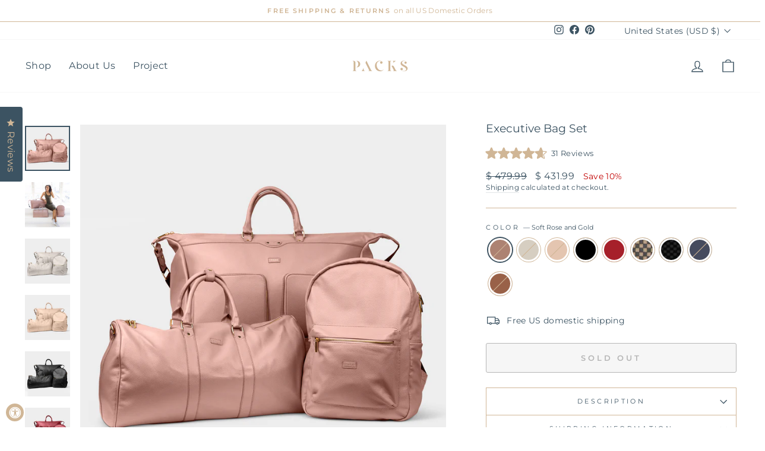

--- FILE ---
content_type: text/html; charset=utf-8
request_url: https://packstravel.com/collections/shop-all-bags/products/executive-bag-set?variant=40373353447619
body_size: 47730
content:
<!doctype html>
<html class="no-js" lang="en" dir="ltr">
<script type="text/javascript">
(function e(){var e=document.createElement("script");e.type="text/javascript",e.async=true,e.src="//staticw2.yotpo.com/xBpYltr59hkslRa2xSXcpP63txfUkMJHLV2EJARC/widget.js";var t=document.getElementsByTagName("script")[0];t.parentNode.insertBefore(e,t)})();
</script>  
  <meta charset="utf-8">
  <meta http-equiv="X-UA-Compatible" content="IE=edge,chrome=1">
  <meta name="viewport" content="width=device-width,initial-scale=1">
  <meta name="theme-color" content="#3c5362">
  <link rel="canonical" href="https://packstravel.com/products/executive-bag-set">
  <link rel="preconnect" href="https://cdn.shopify.com">
  <link rel="preconnect" href="https://fonts.shopifycdn.com">
  <link rel="dns-prefetch" href="https://productreviews.shopifycdn.com">
  <link rel="dns-prefetch" href="https://ajax.googleapis.com">
  <link rel="dns-prefetch" href="https://maps.googleapis.com">
  <link rel="dns-prefetch" href="https://maps.gstatic.com"><link rel="shortcut icon" href="//packstravel.com/cdn/shop/files/packs_favicon3_18dcb26d-036e-477f-9d98-74ec78f41863_32x32.png?v=1660157509" type="image/png" /><title>Executive Bag Set
&ndash; Packs
</title>
<meta name="description" content="Luxury travel style that won&#39;t break the bank. Carry-on approved and spacious, these bags will have you looking and feeling great."><meta property="og:site_name" content="Packs">
  <meta property="og:url" content="https://packstravel.com/products/executive-bag-set">
  <meta property="og:title" content="Executive Bag Set">
  <meta property="og:type" content="product">
  <meta property="og:description" content="Luxury travel style that won&#39;t break the bank. Carry-on approved and spacious, these bags will have you looking and feeling great."><meta property="og:image" content="http://packstravel.com/cdn/shop/products/ExecutiveBagSet_SoftRoseandGold.jpg?v=1642218456">
    <meta property="og:image:secure_url" content="https://packstravel.com/cdn/shop/products/ExecutiveBagSet_SoftRoseandGold.jpg?v=1642218456">
    <meta property="og:image:width" content="2000">
    <meta property="og:image:height" content="2000"><meta name="twitter:site" content="@">
  <meta name="twitter:card" content="summary_large_image">
  <meta name="twitter:title" content="Executive Bag Set">
  <meta name="twitter:description" content="Luxury travel style that won&#39;t break the bank. Carry-on approved and spacious, these bags will have you looking and feeling great.">
<style data-shopify>@font-face {
  font-family: Montserrat;
  font-weight: 400;
  font-style: normal;
  font-display: swap;
  src: url("//packstravel.com/cdn/fonts/montserrat/montserrat_n4.81949fa0ac9fd2021e16436151e8eaa539321637.woff2") format("woff2"),
       url("//packstravel.com/cdn/fonts/montserrat/montserrat_n4.a6c632ca7b62da89c3594789ba828388aac693fe.woff") format("woff");
}

  @font-face {
  font-family: Montserrat;
  font-weight: 400;
  font-style: normal;
  font-display: swap;
  src: url("//packstravel.com/cdn/fonts/montserrat/montserrat_n4.81949fa0ac9fd2021e16436151e8eaa539321637.woff2") format("woff2"),
       url("//packstravel.com/cdn/fonts/montserrat/montserrat_n4.a6c632ca7b62da89c3594789ba828388aac693fe.woff") format("woff");
}


  @font-face {
  font-family: Montserrat;
  font-weight: 600;
  font-style: normal;
  font-display: swap;
  src: url("//packstravel.com/cdn/fonts/montserrat/montserrat_n6.1326b3e84230700ef15b3a29fb520639977513e0.woff2") format("woff2"),
       url("//packstravel.com/cdn/fonts/montserrat/montserrat_n6.652f051080eb14192330daceed8cd53dfdc5ead9.woff") format("woff");
}

  @font-face {
  font-family: Montserrat;
  font-weight: 400;
  font-style: italic;
  font-display: swap;
  src: url("//packstravel.com/cdn/fonts/montserrat/montserrat_i4.5a4ea298b4789e064f62a29aafc18d41f09ae59b.woff2") format("woff2"),
       url("//packstravel.com/cdn/fonts/montserrat/montserrat_i4.072b5869c5e0ed5b9d2021e4c2af132e16681ad2.woff") format("woff");
}

  @font-face {
  font-family: Montserrat;
  font-weight: 600;
  font-style: italic;
  font-display: swap;
  src: url("//packstravel.com/cdn/fonts/montserrat/montserrat_i6.e90155dd2f004112a61c0322d66d1f59dadfa84b.woff2") format("woff2"),
       url("//packstravel.com/cdn/fonts/montserrat/montserrat_i6.41470518d8e9d7f1bcdd29a447c2397e5393943f.woff") format("woff");
}

</style><link href="//packstravel.com/cdn/shop/t/67/assets/theme.css?v=72674925049111237161699583206" rel="stylesheet" type="text/css" media="all" />
<style data-shopify>:root {
    --typeHeaderPrimary: Montserrat;
    --typeHeaderFallback: sans-serif;
    --typeHeaderSize: 22px;
    --typeHeaderWeight: 400;
    --typeHeaderLineHeight: 0.8;
    --typeHeaderSpacing: 0.0em;

    --typeBasePrimary:Montserrat;
    --typeBaseFallback:sans-serif;
    --typeBaseSize: 14px;
    --typeBaseWeight: 400;
    --typeBaseSpacing: 0.025em;
    --typeBaseLineHeight: 1.4;

    --typeCollectionTitle: 20px;

    --iconWeight: 3px;
    --iconLinecaps: miter;

    
      --buttonRadius: 3px;
    

    --colorGridOverlayOpacity: 0.1;
  }

  .placeholder-content {
    background-image: linear-gradient(100deg, #ffffff 40%, #f7f7f7 63%, #ffffff 79%);
  }</style><script>
    document.documentElement.className = document.documentElement.className.replace('no-js', 'js');

    window.theme = window.theme || {};
    theme.routes = {
      home: "/",
      cart: "/cart.js",
      cartPage: "/cart",
      cartAdd: "/cart/add.js",
      cartChange: "/cart/change.js",
      search: "/search"
    };
    theme.strings = {
      soldOut: "Sold Out",
      unavailable: "Unavailable",
      inStockLabel: "In stock, ready to ship",
      stockLabel: "Low stock - [count] items left",
      willNotShipUntil: "Ready to ship [date]",
      willBeInStockAfter: "Back in stock [date]",
      waitingForStock: "Inventory on the way",
      savePrice: "Save [saved_amount]",
      cartEmpty: "Your cart is currently empty.",
      cartTermsConfirmation: "You must agree with the terms and conditions of sales to check out",
      searchCollections: "Collections:",
      searchPages: "Pages:",
      searchArticles: "Articles:"
    };
    theme.settings = {
      dynamicVariantsEnable: true,
      cartType: "drawer",
      isCustomerTemplate: false,
      moneyFormat: "$ {{amount}}",
      saveType: "percent",
      productImageSize: "square",
      productImageCover: false,
      predictiveSearch: true,
      predictiveSearchType: "product,article,page,collection",
      quickView: false,
      themeName: 'Impulse',
      themeVersion: "5.5.3"
    };
  </script>

  <script>window.performance && window.performance.mark && window.performance.mark('shopify.content_for_header.start');</script><meta name="google-site-verification" content="5eAbsyP2HlINfMaxpFP2iNTJNphTC0ashMF9htr1vKE">
<meta name="google-site-verification" content="HGLIaX_MkcBtUgbM-YYuwfBou4pErpjbBQwWl1uTD0Q">
<meta name="facebook-domain-verification" content="zz2rm6gxn4n6psnr72u591hgyqt73i">
<meta name="facebook-domain-verification" content="ihv274e4g8fstpbuhdmh7oixfj12dh">
<meta name="facebook-domain-verification" content="ijrmvkwqetprli160ov7ke9khb8cyj">
<meta id="shopify-digital-wallet" name="shopify-digital-wallet" content="/5256501/digital_wallets/dialog">
<meta name="shopify-checkout-api-token" content="6d8fd7148a4f27e173a45168494d3e08">
<meta id="in-context-paypal-metadata" data-shop-id="5256501" data-venmo-supported="false" data-environment="production" data-locale="en_US" data-paypal-v4="true" data-currency="USD">
<link rel="alternate" hreflang="x-default" href="https://packstravel.com/products/executive-bag-set">
<link rel="alternate" hreflang="en-CA" href="https://packstravel.com/en-ca/products/executive-bag-set">
<link rel="alternate" hreflang="en-GB" href="https://packstravel.com/en-gb/products/executive-bag-set">
<link rel="alternate" hreflang="en-AU" href="https://packstravel.com/en-au/products/executive-bag-set">
<link rel="alternate" hreflang="en-AE" href="https://packstravel.com/en-ae/products/executive-bag-set">
<link rel="alternate" hreflang="en-US" href="https://packstravel.com/products/executive-bag-set">
<link rel="alternate" type="application/json+oembed" href="https://packstravel.com/products/executive-bag-set.oembed">
<script async="async" src="/checkouts/internal/preloads.js?locale=en-US"></script>
<link rel="preconnect" href="https://shop.app" crossorigin="anonymous">
<script async="async" src="https://shop.app/checkouts/internal/preloads.js?locale=en-US&shop_id=5256501" crossorigin="anonymous"></script>
<script id="apple-pay-shop-capabilities" type="application/json">{"shopId":5256501,"countryCode":"US","currencyCode":"USD","merchantCapabilities":["supports3DS"],"merchantId":"gid:\/\/shopify\/Shop\/5256501","merchantName":"Packs","requiredBillingContactFields":["postalAddress","email","phone"],"requiredShippingContactFields":["postalAddress","email","phone"],"shippingType":"shipping","supportedNetworks":["visa","masterCard","amex","discover","elo","jcb"],"total":{"type":"pending","label":"Packs","amount":"1.00"},"shopifyPaymentsEnabled":true,"supportsSubscriptions":true}</script>
<script id="shopify-features" type="application/json">{"accessToken":"6d8fd7148a4f27e173a45168494d3e08","betas":["rich-media-storefront-analytics"],"domain":"packstravel.com","predictiveSearch":true,"shopId":5256501,"locale":"en"}</script>
<script>var Shopify = Shopify || {};
Shopify.shop = "packs-project.myshopify.com";
Shopify.locale = "en";
Shopify.currency = {"active":"USD","rate":"1.0"};
Shopify.country = "US";
Shopify.theme = {"name":"YOTPO Impulse New (4.26.2022) [Okendo]","id":135376437495,"schema_name":"Impulse","schema_version":"5.5.3","theme_store_id":857,"role":"main"};
Shopify.theme.handle = "null";
Shopify.theme.style = {"id":null,"handle":null};
Shopify.cdnHost = "packstravel.com/cdn";
Shopify.routes = Shopify.routes || {};
Shopify.routes.root = "/";</script>
<script type="module">!function(o){(o.Shopify=o.Shopify||{}).modules=!0}(window);</script>
<script>!function(o){function n(){var o=[];function n(){o.push(Array.prototype.slice.apply(arguments))}return n.q=o,n}var t=o.Shopify=o.Shopify||{};t.loadFeatures=n(),t.autoloadFeatures=n()}(window);</script>
<script>
  window.ShopifyPay = window.ShopifyPay || {};
  window.ShopifyPay.apiHost = "shop.app\/pay";
  window.ShopifyPay.redirectState = null;
</script>
<script id="shop-js-analytics" type="application/json">{"pageType":"product"}</script>
<script defer="defer" async type="module" src="//packstravel.com/cdn/shopifycloud/shop-js/modules/v2/client.init-shop-cart-sync_DRRuZ9Jb.en.esm.js"></script>
<script defer="defer" async type="module" src="//packstravel.com/cdn/shopifycloud/shop-js/modules/v2/chunk.common_Bq80O0pE.esm.js"></script>
<script type="module">
  await import("//packstravel.com/cdn/shopifycloud/shop-js/modules/v2/client.init-shop-cart-sync_DRRuZ9Jb.en.esm.js");
await import("//packstravel.com/cdn/shopifycloud/shop-js/modules/v2/chunk.common_Bq80O0pE.esm.js");

  window.Shopify.SignInWithShop?.initShopCartSync?.({"fedCMEnabled":true,"windoidEnabled":true});

</script>
<script defer="defer" async type="module" src="//packstravel.com/cdn/shopifycloud/shop-js/modules/v2/client.payment-terms_vFzUuRO4.en.esm.js"></script>
<script defer="defer" async type="module" src="//packstravel.com/cdn/shopifycloud/shop-js/modules/v2/chunk.common_Bq80O0pE.esm.js"></script>
<script defer="defer" async type="module" src="//packstravel.com/cdn/shopifycloud/shop-js/modules/v2/chunk.modal_OrVZAp2A.esm.js"></script>
<script type="module">
  await import("//packstravel.com/cdn/shopifycloud/shop-js/modules/v2/client.payment-terms_vFzUuRO4.en.esm.js");
await import("//packstravel.com/cdn/shopifycloud/shop-js/modules/v2/chunk.common_Bq80O0pE.esm.js");
await import("//packstravel.com/cdn/shopifycloud/shop-js/modules/v2/chunk.modal_OrVZAp2A.esm.js");

  
</script>
<script>
  window.Shopify = window.Shopify || {};
  if (!window.Shopify.featureAssets) window.Shopify.featureAssets = {};
  window.Shopify.featureAssets['shop-js'] = {"shop-cart-sync":["modules/v2/client.shop-cart-sync_CY6GlUyO.en.esm.js","modules/v2/chunk.common_Bq80O0pE.esm.js"],"init-fed-cm":["modules/v2/client.init-fed-cm_rCPA2mwL.en.esm.js","modules/v2/chunk.common_Bq80O0pE.esm.js"],"shop-button":["modules/v2/client.shop-button_BbiiMs1V.en.esm.js","modules/v2/chunk.common_Bq80O0pE.esm.js"],"init-windoid":["modules/v2/client.init-windoid_CeH2ldPv.en.esm.js","modules/v2/chunk.common_Bq80O0pE.esm.js"],"init-shop-cart-sync":["modules/v2/client.init-shop-cart-sync_DRRuZ9Jb.en.esm.js","modules/v2/chunk.common_Bq80O0pE.esm.js"],"shop-cash-offers":["modules/v2/client.shop-cash-offers_DA_Qgce8.en.esm.js","modules/v2/chunk.common_Bq80O0pE.esm.js","modules/v2/chunk.modal_OrVZAp2A.esm.js"],"init-shop-email-lookup-coordinator":["modules/v2/client.init-shop-email-lookup-coordinator_Boi2XQpp.en.esm.js","modules/v2/chunk.common_Bq80O0pE.esm.js"],"shop-toast-manager":["modules/v2/client.shop-toast-manager_DFZ6KygB.en.esm.js","modules/v2/chunk.common_Bq80O0pE.esm.js"],"avatar":["modules/v2/client.avatar_BTnouDA3.en.esm.js"],"pay-button":["modules/v2/client.pay-button_Dggf_qxG.en.esm.js","modules/v2/chunk.common_Bq80O0pE.esm.js"],"init-customer-accounts-sign-up":["modules/v2/client.init-customer-accounts-sign-up_DBLY8aTL.en.esm.js","modules/v2/client.shop-login-button_DXWcN-dk.en.esm.js","modules/v2/chunk.common_Bq80O0pE.esm.js","modules/v2/chunk.modal_OrVZAp2A.esm.js"],"shop-login-button":["modules/v2/client.shop-login-button_DXWcN-dk.en.esm.js","modules/v2/chunk.common_Bq80O0pE.esm.js","modules/v2/chunk.modal_OrVZAp2A.esm.js"],"init-shop-for-new-customer-accounts":["modules/v2/client.init-shop-for-new-customer-accounts_C4srtWVy.en.esm.js","modules/v2/client.shop-login-button_DXWcN-dk.en.esm.js","modules/v2/chunk.common_Bq80O0pE.esm.js","modules/v2/chunk.modal_OrVZAp2A.esm.js"],"init-customer-accounts":["modules/v2/client.init-customer-accounts_B87wJPkU.en.esm.js","modules/v2/client.shop-login-button_DXWcN-dk.en.esm.js","modules/v2/chunk.common_Bq80O0pE.esm.js","modules/v2/chunk.modal_OrVZAp2A.esm.js"],"shop-follow-button":["modules/v2/client.shop-follow-button_73Y7kLC8.en.esm.js","modules/v2/chunk.common_Bq80O0pE.esm.js","modules/v2/chunk.modal_OrVZAp2A.esm.js"],"checkout-modal":["modules/v2/client.checkout-modal_cwDmpVG-.en.esm.js","modules/v2/chunk.common_Bq80O0pE.esm.js","modules/v2/chunk.modal_OrVZAp2A.esm.js"],"lead-capture":["modules/v2/client.lead-capture_BhKPkfCX.en.esm.js","modules/v2/chunk.common_Bq80O0pE.esm.js","modules/v2/chunk.modal_OrVZAp2A.esm.js"],"shop-login":["modules/v2/client.shop-login_DUQNAY7C.en.esm.js","modules/v2/chunk.common_Bq80O0pE.esm.js","modules/v2/chunk.modal_OrVZAp2A.esm.js"],"payment-terms":["modules/v2/client.payment-terms_vFzUuRO4.en.esm.js","modules/v2/chunk.common_Bq80O0pE.esm.js","modules/v2/chunk.modal_OrVZAp2A.esm.js"]};
</script>
<script>(function() {
  var isLoaded = false;
  function asyncLoad() {
    if (isLoaded) return;
    isLoaded = true;
    var urls = ["\/\/staticw2.yotpo.com\/xBpYltr59hkslRa2xSXcpP63txfUkMJHLV2EJARC\/widget.js?shop=packs-project.myshopify.com","https:\/\/cdn.shoppinggives.com\/cc-utilities\/shopify.js?store-id=fcd27497-69c0-4ebb-ae5c-3658c205873e\u0026shop=packs-project.myshopify.com","https:\/\/cdn.nfcube.com\/instafeed-a79889b85e0f8badbfb3bfd8a653bce1.js?shop=packs-project.myshopify.com"];
    for (var i = 0; i < urls.length; i++) {
      var s = document.createElement('script');
      s.type = 'text/javascript';
      s.async = true;
      s.src = urls[i];
      var x = document.getElementsByTagName('script')[0];
      x.parentNode.insertBefore(s, x);
    }
  };
  if(window.attachEvent) {
    window.attachEvent('onload', asyncLoad);
  } else {
    window.addEventListener('load', asyncLoad, false);
  }
})();</script>
<script id="__st">var __st={"a":5256501,"offset":-28800,"reqid":"03cc72b9-3769-4ab5-946f-83b7964b95e3-1763723025","pageurl":"packstravel.com\/collections\/shop-all-bags\/products\/executive-bag-set?variant=40373353447619","u":"8da19ab0b50f","p":"product","rtyp":"product","rid":1342869766223};</script>
<script>window.ShopifyPaypalV4VisibilityTracking = true;</script>
<script id="captcha-bootstrap">!function(){'use strict';const t='contact',e='account',n='new_comment',o=[[t,t],['blogs',n],['comments',n],[t,'customer']],c=[[e,'customer_login'],[e,'guest_login'],[e,'recover_customer_password'],[e,'create_customer']],r=t=>t.map((([t,e])=>`form[action*='/${t}']:not([data-nocaptcha='true']) input[name='form_type'][value='${e}']`)).join(','),a=t=>()=>t?[...document.querySelectorAll(t)].map((t=>t.form)):[];function s(){const t=[...o],e=r(t);return a(e)}const i='password',u='form_key',d=['recaptcha-v3-token','g-recaptcha-response','h-captcha-response',i],f=()=>{try{return window.sessionStorage}catch{return}},m='__shopify_v',_=t=>t.elements[u];function p(t,e,n=!1){try{const o=window.sessionStorage,c=JSON.parse(o.getItem(e)),{data:r}=function(t){const{data:e,action:n}=t;return t[m]||n?{data:e,action:n}:{data:t,action:n}}(c);for(const[e,n]of Object.entries(r))t.elements[e]&&(t.elements[e].value=n);n&&o.removeItem(e)}catch(o){console.error('form repopulation failed',{error:o})}}const l='form_type',E='cptcha';function T(t){t.dataset[E]=!0}const w=window,h=w.document,L='Shopify',v='ce_forms',y='captcha';let A=!1;((t,e)=>{const n=(g='f06e6c50-85a8-45c8-87d0-21a2b65856fe',I='https://cdn.shopify.com/shopifycloud/storefront-forms-hcaptcha/ce_storefront_forms_captcha_hcaptcha.v1.5.2.iife.js',D={infoText:'Protected by hCaptcha',privacyText:'Privacy',termsText:'Terms'},(t,e,n)=>{const o=w[L][v],c=o.bindForm;if(c)return c(t,g,e,D).then(n);var r;o.q.push([[t,g,e,D],n]),r=I,A||(h.body.append(Object.assign(h.createElement('script'),{id:'captcha-provider',async:!0,src:r})),A=!0)});var g,I,D;w[L]=w[L]||{},w[L][v]=w[L][v]||{},w[L][v].q=[],w[L][y]=w[L][y]||{},w[L][y].protect=function(t,e){n(t,void 0,e),T(t)},Object.freeze(w[L][y]),function(t,e,n,w,h,L){const[v,y,A,g]=function(t,e,n){const i=e?o:[],u=t?c:[],d=[...i,...u],f=r(d),m=r(i),_=r(d.filter((([t,e])=>n.includes(e))));return[a(f),a(m),a(_),s()]}(w,h,L),I=t=>{const e=t.target;return e instanceof HTMLFormElement?e:e&&e.form},D=t=>v().includes(t);t.addEventListener('submit',(t=>{const e=I(t);if(!e)return;const n=D(e)&&!e.dataset.hcaptchaBound&&!e.dataset.recaptchaBound,o=_(e),c=g().includes(e)&&(!o||!o.value);(n||c)&&t.preventDefault(),c&&!n&&(function(t){try{if(!f())return;!function(t){const e=f();if(!e)return;const n=_(t);if(!n)return;const o=n.value;o&&e.removeItem(o)}(t);const e=Array.from(Array(32),(()=>Math.random().toString(36)[2])).join('');!function(t,e){_(t)||t.append(Object.assign(document.createElement('input'),{type:'hidden',name:u})),t.elements[u].value=e}(t,e),function(t,e){const n=f();if(!n)return;const o=[...t.querySelectorAll(`input[type='${i}']`)].map((({name:t})=>t)),c=[...d,...o],r={};for(const[a,s]of new FormData(t).entries())c.includes(a)||(r[a]=s);n.setItem(e,JSON.stringify({[m]:1,action:t.action,data:r}))}(t,e)}catch(e){console.error('failed to persist form',e)}}(e),e.submit())}));const S=(t,e)=>{t&&!t.dataset[E]&&(n(t,e.some((e=>e===t))),T(t))};for(const o of['focusin','change'])t.addEventListener(o,(t=>{const e=I(t);D(e)&&S(e,y())}));const B=e.get('form_key'),M=e.get(l),P=B&&M;t.addEventListener('DOMContentLoaded',(()=>{const t=y();if(P)for(const e of t)e.elements[l].value===M&&p(e,B);[...new Set([...A(),...v().filter((t=>'true'===t.dataset.shopifyCaptcha))])].forEach((e=>S(e,t)))}))}(h,new URLSearchParams(w.location.search),n,t,e,['guest_login'])})(!0,!0)}();</script>
<script integrity="sha256-52AcMU7V7pcBOXWImdc/TAGTFKeNjmkeM1Pvks/DTgc=" data-source-attribution="shopify.loadfeatures" defer="defer" src="//packstravel.com/cdn/shopifycloud/storefront/assets/storefront/load_feature-81c60534.js" crossorigin="anonymous"></script>
<script crossorigin="anonymous" defer="defer" src="//packstravel.com/cdn/shopifycloud/storefront/assets/shopify_pay/storefront-65b4c6d7.js?v=20250812"></script>
<script data-source-attribution="shopify.dynamic_checkout.dynamic.init">var Shopify=Shopify||{};Shopify.PaymentButton=Shopify.PaymentButton||{isStorefrontPortableWallets:!0,init:function(){window.Shopify.PaymentButton.init=function(){};var t=document.createElement("script");t.src="https://packstravel.com/cdn/shopifycloud/portable-wallets/latest/portable-wallets.en.js",t.type="module",document.head.appendChild(t)}};
</script>
<script data-source-attribution="shopify.dynamic_checkout.buyer_consent">
  function portableWalletsHideBuyerConsent(e){var t=document.getElementById("shopify-buyer-consent"),n=document.getElementById("shopify-subscription-policy-button");t&&n&&(t.classList.add("hidden"),t.setAttribute("aria-hidden","true"),n.removeEventListener("click",e))}function portableWalletsShowBuyerConsent(e){var t=document.getElementById("shopify-buyer-consent"),n=document.getElementById("shopify-subscription-policy-button");t&&n&&(t.classList.remove("hidden"),t.removeAttribute("aria-hidden"),n.addEventListener("click",e))}window.Shopify?.PaymentButton&&(window.Shopify.PaymentButton.hideBuyerConsent=portableWalletsHideBuyerConsent,window.Shopify.PaymentButton.showBuyerConsent=portableWalletsShowBuyerConsent);
</script>
<script>
  function portableWalletsCleanup(e){e&&e.src&&console.error("Failed to load portable wallets script "+e.src);var t=document.querySelectorAll("shopify-accelerated-checkout .shopify-payment-button__skeleton, shopify-accelerated-checkout-cart .wallet-cart-button__skeleton"),e=document.getElementById("shopify-buyer-consent");for(let e=0;e<t.length;e++)t[e].remove();e&&e.remove()}function portableWalletsNotLoadedAsModule(e){e instanceof ErrorEvent&&"string"==typeof e.message&&e.message.includes("import.meta")&&"string"==typeof e.filename&&e.filename.includes("portable-wallets")&&(window.removeEventListener("error",portableWalletsNotLoadedAsModule),window.Shopify.PaymentButton.failedToLoad=e,"loading"===document.readyState?document.addEventListener("DOMContentLoaded",window.Shopify.PaymentButton.init):window.Shopify.PaymentButton.init())}window.addEventListener("error",portableWalletsNotLoadedAsModule);
</script>

<script type="module" src="https://packstravel.com/cdn/shopifycloud/portable-wallets/latest/portable-wallets.en.js" onError="portableWalletsCleanup(this)" crossorigin="anonymous"></script>
<script nomodule>
  document.addEventListener("DOMContentLoaded", portableWalletsCleanup);
</script>

<link id="shopify-accelerated-checkout-styles" rel="stylesheet" media="screen" href="https://packstravel.com/cdn/shopifycloud/portable-wallets/latest/accelerated-checkout-backwards-compat.css" crossorigin="anonymous">
<style id="shopify-accelerated-checkout-cart">
        #shopify-buyer-consent {
  margin-top: 1em;
  display: inline-block;
  width: 100%;
}

#shopify-buyer-consent.hidden {
  display: none;
}

#shopify-subscription-policy-button {
  background: none;
  border: none;
  padding: 0;
  text-decoration: underline;
  font-size: inherit;
  cursor: pointer;
}

#shopify-subscription-policy-button::before {
  box-shadow: none;
}

      </style>

<script>window.performance && window.performance.mark && window.performance.mark('shopify.content_for_header.end');</script>

<script>window.BOLD = window.BOLD || {};
    window.BOLD.common = window.BOLD.common || {};
    window.BOLD.common.Shopify = window.BOLD.common.Shopify || {};
    window.BOLD.common.Shopify.shop = {
      domain: 'packstravel.com',
      permanent_domain: 'packs-project.myshopify.com',
      url: 'https://packstravel.com',
      secure_url: 'https://packstravel.com',
      money_format: "$ {{amount}}",
      currency: "USD"
    };
    window.BOLD.common.Shopify.customer = {
      id: null,
      tags: null,
    };
    window.BOLD.common.Shopify.cart = {"note":null,"attributes":{},"original_total_price":0,"total_price":0,"total_discount":0,"total_weight":0.0,"item_count":0,"items":[],"requires_shipping":false,"currency":"USD","items_subtotal_price":0,"cart_level_discount_applications":[],"checkout_charge_amount":0};
    window.BOLD.common.template = 'product';window.BOLD.common.Shopify.formatMoney = function(money, format) {
        function n(t, e) {
            return "undefined" == typeof t ? e : t
        }
        function r(t, e, r, i) {
            if (e = n(e, 2),
                r = n(r, ","),
                i = n(i, "."),
            isNaN(t) || null == t)
                return 0;
            t = (t / 100).toFixed(e);
            var o = t.split(".")
                , a = o[0].replace(/(\d)(?=(\d\d\d)+(?!\d))/g, "$1" + r)
                , s = o[1] ? i + o[1] : "";
            return a + s
        }
        "string" == typeof money && (money = money.replace(".", ""));
        var i = ""
            , o = /\{\{\s*(\w+)\s*\}\}/
            , a = format || window.BOLD.common.Shopify.shop.money_format || window.Shopify.money_format || "$ {{ amount }}";
        switch (a.match(o)[1]) {
            case "amount":
                i = r(money, 2, ",", ".");
                break;
            case "amount_no_decimals":
                i = r(money, 0, ",", ".");
                break;
            case "amount_with_comma_separator":
                i = r(money, 2, ".", ",");
                break;
            case "amount_no_decimals_with_comma_separator":
                i = r(money, 0, ".", ",");
                break;
            case "amount_with_space_separator":
                i = r(money, 2, " ", ",");
                break;
            case "amount_no_decimals_with_space_separator":
                i = r(money, 0, " ", ",");
                break;
            case "amount_with_apostrophe_separator":
                i = r(money, 2, "'", ".");
                break;
        }
        return a.replace(o, i);
    };
    window.BOLD.common.Shopify.saveProduct = function (handle, product) {
      if (typeof handle === 'string' && typeof window.BOLD.common.Shopify.products[handle] === 'undefined') {
        if (typeof product === 'number') {
          window.BOLD.common.Shopify.handles[product] = handle;
          product = { id: product };
        }
        window.BOLD.common.Shopify.products[handle] = product;
      }
    };
    window.BOLD.common.Shopify.saveVariant = function (variant_id, variant) {
      if (typeof variant_id === 'number' && typeof window.BOLD.common.Shopify.variants[variant_id] === 'undefined') {
        window.BOLD.common.Shopify.variants[variant_id] = variant;
      }
    };window.BOLD.common.Shopify.products = window.BOLD.common.Shopify.products || {};
    window.BOLD.common.Shopify.variants = window.BOLD.common.Shopify.variants || {};
    window.BOLD.common.Shopify.handles = window.BOLD.common.Shopify.handles || {};window.BOLD.common.Shopify.saveProduct("executive-bag-set", 1342869766223);window.BOLD.common.Shopify.saveVariant(40373353447619, { product_id: 1342869766223, product_handle: "executive-bag-set", price: 43199, group_id: '', csp_metafield: {}});window.BOLD.common.Shopify.saveVariant(40377077268675, { product_id: 1342869766223, product_handle: "executive-bag-set", price: 43199, group_id: '', csp_metafield: {}});window.BOLD.common.Shopify.saveVariant(40377071894723, { product_id: 1342869766223, product_handle: "executive-bag-set", price: 43199, group_id: '', csp_metafield: {}});window.BOLD.common.Shopify.saveVariant(21508058316879, { product_id: 1342869766223, product_handle: "executive-bag-set", price: 43199, group_id: '', csp_metafield: {}});window.BOLD.common.Shopify.saveVariant(21508058349647, { product_id: 1342869766223, product_handle: "executive-bag-set", price: 43199, group_id: '', csp_metafield: {}});window.BOLD.common.Shopify.saveVariant(40373576466627, { product_id: 1342869766223, product_handle: "executive-bag-set", price: 43199, group_id: '', csp_metafield: {}});window.BOLD.common.Shopify.saveVariant(40373577023683, { product_id: 1342869766223, product_handle: "executive-bag-set", price: 43199, group_id: '', csp_metafield: {}});window.BOLD.common.Shopify.saveVariant(40377078350019, { product_id: 1342869766223, product_handle: "executive-bag-set", price: 43199, group_id: '', csp_metafield: {}});window.BOLD.common.Shopify.saveVariant(40377073008835, { product_id: 1342869766223, product_handle: "executive-bag-set", price: 43199, group_id: '', csp_metafield: {}});window.BOLD.apps_installed = {"Product Upsell":3} || {};window.BOLD.common.Shopify.saveProduct("maya-work-tote", 6887530397891);window.BOLD.common.Shopify.saveVariant(40552945680579, { product_id: 6887530397891, product_handle: "maya-work-tote", price: 15999, group_id: '', csp_metafield: {}});window.BOLD.common.Shopify.saveVariant(43254698868983, { product_id: 6887530397891, product_handle: "maya-work-tote", price: 15999, group_id: '', csp_metafield: {}});window.BOLD.common.Shopify.saveVariant(40552945549507, { product_id: 6887530397891, product_handle: "maya-work-tote", price: 15999, group_id: '', csp_metafield: {}});window.BOLD.common.Shopify.saveVariant(40552945615043, { product_id: 6887530397891, product_handle: "maya-work-tote", price: 15999, group_id: '', csp_metafield: {}});window.BOLD.common.Shopify.saveVariant(40552945516739, { product_id: 6887530397891, product_handle: "maya-work-tote", price: 15999, group_id: '', csp_metafield: {}});window.BOLD.common.Shopify.saveVariant(40552945582275, { product_id: 6887530397891, product_handle: "maya-work-tote", price: 15999, group_id: '', csp_metafield: {}});window.BOLD.common.Shopify.saveVariant(40552945647811, { product_id: 6887530397891, product_handle: "maya-work-tote", price: 15999, group_id: '', csp_metafield: {}});window.BOLD.common.Shopify.saveVariant(43254699000055, { product_id: 6887530397891, product_handle: "maya-work-tote", price: 15999, group_id: '', csp_metafield: {}});window.BOLD.common.Shopify.saveVariant(40552945713347, { product_id: 6887530397891, product_handle: "maya-work-tote", price: 15999, group_id: '', csp_metafield: {}});window.BOLD.common.Shopify.saveVariant(43772451324151, { product_id: 6887530397891, product_handle: "maya-work-tote", price: 15999, group_id: '', csp_metafield: {}});window.BOLD.common.Shopify.saveProduct("ryley-duffel", 6839008624835);window.BOLD.common.Shopify.saveVariant(40374973169859, { product_id: 6839008624835, product_handle: "ryley-duffel", price: 14999, group_id: '', csp_metafield: {}});window.BOLD.common.Shopify.saveVariant(40374973071555, { product_id: 6839008624835, product_handle: "ryley-duffel", price: 14999, group_id: '', csp_metafield: {}});window.BOLD.common.Shopify.saveVariant(40374973137091, { product_id: 6839008624835, product_handle: "ryley-duffel", price: 14999, group_id: '', csp_metafield: {}});window.BOLD.common.Shopify.saveVariant(40374973202627, { product_id: 6839008624835, product_handle: "ryley-duffel", price: 14999, group_id: '', csp_metafield: {}});window.BOLD.common.Shopify.saveVariant(40374973104323, { product_id: 6839008624835, product_handle: "ryley-duffel", price: 14999, group_id: '', csp_metafield: {}});window.BOLD.common.Shopify.saveVariant(40374973300931, { product_id: 6839008624835, product_handle: "ryley-duffel", price: 14999, group_id: '', csp_metafield: {}});window.BOLD.common.Shopify.saveVariant(40375342563523, { product_id: 6839008624835, product_handle: "ryley-duffel", price: 14999, group_id: '', csp_metafield: {}});window.BOLD.common.Shopify.saveVariant(40374973235395, { product_id: 6839008624835, product_handle: "ryley-duffel", price: 14999, group_id: '', csp_metafield: {}});window.BOLD.common.Shopify.saveProduct("ava-open-tote", 6887092093123);window.BOLD.common.Shopify.saveVariant(40552197849283, { product_id: 6887092093123, product_handle: "ava-open-tote", price: 13999, group_id: '', csp_metafield: {}});window.BOLD.common.Shopify.saveVariant(40552197882051, { product_id: 6887092093123, product_handle: "ava-open-tote", price: 13999, group_id: '', csp_metafield: {}});window.BOLD.common.Shopify.saveVariant(40552197914819, { product_id: 6887092093123, product_handle: "ava-open-tote", price: 13999, group_id: '', csp_metafield: {}});window.BOLD.common.Shopify.saveVariant(40552197947587, { product_id: 6887092093123, product_handle: "ava-open-tote", price: 13999, group_id: '', csp_metafield: {}});window.BOLD.common.Shopify.saveVariant(40552197980355, { product_id: 6887092093123, product_handle: "ava-open-tote", price: 13999, group_id: '', csp_metafield: {}});window.BOLD.common.Shopify.saveVariant(40552198013123, { product_id: 6887092093123, product_handle: "ava-open-tote", price: 13999, group_id: '', csp_metafield: {}});window.BOLD.common.Shopify.saveVariant(40552198045891, { product_id: 6887092093123, product_handle: "ava-open-tote", price: 13999, group_id: '', csp_metafield: {}});window.BOLD.common.Shopify.saveProduct("mercer-duffel", 539840259);window.BOLD.common.Shopify.saveVariant(40366688764099, { product_id: 539840259, product_handle: "mercer-duffel", price: 14999, group_id: '', csp_metafield: {}});window.BOLD.common.Shopify.saveVariant(21486664187983, { product_id: 539840259, product_handle: "mercer-duffel", price: 14999, group_id: '', csp_metafield: {}});window.BOLD.common.Shopify.saveVariant(40366690959555, { product_id: 539840259, product_handle: "mercer-duffel", price: 14999, group_id: '', csp_metafield: {}});window.BOLD.common.Shopify.saveVariant(40366692663491, { product_id: 539840259, product_handle: "mercer-duffel", price: 14999, group_id: '', csp_metafield: {}});window.BOLD.common.Shopify.saveVariant(36049593294, { product_id: 539840259, product_handle: "mercer-duffel", price: 14999, group_id: '', csp_metafield: {}});window.BOLD.common.Shopify.saveVariant(21486664056911, { product_id: 539840259, product_handle: "mercer-duffel", price: 14999, group_id: '', csp_metafield: {}});window.BOLD.common.Shopify.saveVariant(21486664155215, { product_id: 539840259, product_handle: "mercer-duffel", price: 14999, group_id: '', csp_metafield: {}});window.BOLD.common.Shopify.saveVariant(40299252187331, { product_id: 539840259, product_handle: "mercer-duffel", price: 14999, group_id: '', csp_metafield: {}});window.BOLD.common.Shopify.saveVariant(40376881283267, { product_id: 539840259, product_handle: "mercer-duffel", price: 14999, group_id: '', csp_metafield: {}});window.BOLD.common.Shopify.saveVariant(40376885969091, { product_id: 539840259, product_handle: "mercer-duffel", price: 14999, group_id: '', csp_metafield: {}});window.BOLD.common.Shopify.saveProduct("kaya-mini-tote", 6887489536195);window.BOLD.common.Shopify.saveVariant(40552882405571, { product_id: 6887489536195, product_handle: "kaya-mini-tote", price: 11999, group_id: '', csp_metafield: {}});window.BOLD.common.Shopify.saveVariant(40552882340035, { product_id: 6887489536195, product_handle: "kaya-mini-tote", price: 11999, group_id: '', csp_metafield: {}});window.BOLD.common.Shopify.saveVariant(40552882372803, { product_id: 6887489536195, product_handle: "kaya-mini-tote", price: 11999, group_id: '', csp_metafield: {}});window.BOLD.common.Shopify.saveVariant(40552882307267, { product_id: 6887489536195, product_handle: "kaya-mini-tote", price: 11999, group_id: '', csp_metafield: {}});window.BOLD.common.Shopify.saveVariant(40552882438339, { product_id: 6887489536195, product_handle: "kaya-mini-tote", price: 11999, group_id: '', csp_metafield: {}});window.BOLD.common.Shopify.saveVariant(40552882471107, { product_id: 6887489536195, product_handle: "kaya-mini-tote", price: 11999, group_id: '', csp_metafield: {}});window.BOLD.common.Shopify.saveVariant(40552882503875, { product_id: 6887489536195, product_handle: "kaya-mini-tote", price: 11999, group_id: '', csp_metafield: {}});window.BOLD.common.Shopify.saveProduct("bancroft-jetset-traveler-1", 1341409034319);window.BOLD.common.Shopify.saveVariant(12394151444559, { product_id: 1341409034319, product_handle: "bancroft-jetset-traveler-1", price: 24999, group_id: '', csp_metafield: {}});window.BOLD.common.Shopify.saveVariant(21486730281039, { product_id: 1341409034319, product_handle: "bancroft-jetset-traveler-1", price: 24999, group_id: '', csp_metafield: {}});window.BOLD.common.Shopify.saveVariant(43521011679479, { product_id: 1341409034319, product_handle: "bancroft-jetset-traveler-1", price: 24999, group_id: '', csp_metafield: {}});window.BOLD.common.Shopify.saveVariant(43521011712247, { product_id: 1341409034319, product_handle: "bancroft-jetset-traveler-1", price: 24999, group_id: '', csp_metafield: {}});window.BOLD.common.Shopify.saveProduct("bancroft-jetset-traveler-lux-tan-limited-edition", 2469220909135);window.BOLD.common.Shopify.saveVariant(31803988213839, { product_id: 2469220909135, product_handle: "bancroft-jetset-traveler-lux-tan-limited-edition", price: 24999, group_id: '', csp_metafield: {}});window.BOLD.common.Shopify.saveProduct("bancroft-jetset-traveler-lux-black", 4480332857423);window.BOLD.common.Shopify.saveVariant(31803989459023, { product_id: 4480332857423, product_handle: "bancroft-jetset-traveler-lux-black", price: 24999, group_id: '', csp_metafield: {}});window.BOLD.common.Shopify.saveProduct("kingman-weekender", 3708912067);window.BOLD.common.Shopify.saveVariant(21486720450639, { product_id: 3708912067, product_handle: "kingman-weekender", price: 19999, group_id: '', csp_metafield: {}});window.BOLD.common.Shopify.saveVariant(40366785560771, { product_id: 3708912067, product_handle: "kingman-weekender", price: 19999, group_id: '', csp_metafield: {}});window.BOLD.common.Shopify.saveVariant(36049001294, { product_id: 3708912067, product_handle: "kingman-weekender", price: 19999, group_id: '', csp_metafield: {}});window.BOLD.common.Shopify.saveVariant(40366783267011, { product_id: 3708912067, product_handle: "kingman-weekender", price: 19999, group_id: '', csp_metafield: {}});window.BOLD.common.Shopify.saveVariant(40366789755075, { product_id: 3708912067, product_handle: "kingman-weekender", price: 19999, group_id: '', csp_metafield: {}});window.BOLD.common.Shopify.saveVariant(40366790639811, { product_id: 3708912067, product_handle: "kingman-weekender", price: 19999, group_id: '', csp_metafield: {}});window.BOLD.common.Shopify.saveVariant(40376911134915, { product_id: 3708912067, product_handle: "kingman-weekender", price: 19999, group_id: '', csp_metafield: {}});window.BOLD.common.Shopify.saveVariant(40376914378947, { product_id: 3708912067, product_handle: "kingman-weekender", price: 19999, group_id: '', csp_metafield: {}});window.BOLD.common.Shopify.saveProduct("mason-backpack", 540099779);window.BOLD.common.Shopify.saveVariant(40376872206531, { product_id: 540099779, product_handle: "mason-backpack", price: 12999, group_id: '', csp_metafield: {}});window.BOLD.common.Shopify.saveVariant(40366526267587, { product_id: 540099779, product_handle: "mason-backpack", price: 12999, group_id: '', csp_metafield: {}});window.BOLD.common.Shopify.saveVariant(36049475278, { product_id: 540099779, product_handle: "mason-backpack", price: 12999, group_id: '', csp_metafield: {}});window.BOLD.common.Shopify.saveVariant(21478551322703, { product_id: 540099779, product_handle: "mason-backpack", price: 12999, group_id: '', csp_metafield: {}});window.BOLD.common.Shopify.saveVariant(40366509850819, { product_id: 540099779, product_handle: "mason-backpack", price: 12999, group_id: '', csp_metafield: {}});window.BOLD.common.Shopify.saveVariant(40366529446083, { product_id: 540099779, product_handle: "mason-backpack", price: 12999, group_id: '', csp_metafield: {}});window.BOLD.common.Shopify.saveVariant(37535793381571, { product_id: 540099779, product_handle: "mason-backpack", price: 12999, group_id: '', csp_metafield: {}});window.BOLD.common.Shopify.saveVariant(40366619459779, { product_id: 540099779, product_handle: "mason-backpack", price: 12999, group_id: '', csp_metafield: {}});window.BOLD.common.Shopify.saveVariant(21478551388239, { product_id: 540099779, product_handle: "mason-backpack", price: 12999, group_id: '', csp_metafield: {}});window.BOLD.common.Shopify.saveVariant(40374243623107, { product_id: 540099779, product_handle: "mason-backpack", price: 12999, group_id: '', csp_metafield: {}});window.BOLD.common.Shopify.saveVariant(40374284353731, { product_id: 540099779, product_handle: "mason-backpack", price: 12999, group_id: '', csp_metafield: {}});window.BOLD.common.Shopify.saveVariant(40376895275203, { product_id: 540099779, product_handle: "mason-backpack", price: 12999, group_id: '', csp_metafield: {}});window.BOLD.common.Shopify.saveProduct("mercer-duffel-lux-tan", 6000152259);window.BOLD.common.Shopify.saveVariant(36049572622, { product_id: 6000152259, product_handle: "mercer-duffel-lux-tan", price: 14999, group_id: '', csp_metafield: {}});window.BOLD.common.Shopify.saveProduct("mercer-duffel-lux-black", 4480393805903);window.BOLD.common.Shopify.saveVariant(31804088320079, { product_id: 4480393805903, product_handle: "mercer-duffel-lux-black", price: 14999, group_id: '', csp_metafield: {}});window.BOLD.common.Shopify.saveProduct("noah-backpack", 6838935388355);window.BOLD.common.Shopify.saveVariant(40374416376003, { product_id: 6838935388355, product_handle: "noah-backpack", price: 13999, group_id: '', csp_metafield: {}});window.BOLD.common.Shopify.saveVariant(40374416408771, { product_id: 6838935388355, product_handle: "noah-backpack", price: 13999, group_id: '', csp_metafield: {}});window.BOLD.common.Shopify.saveVariant(40374416441539, { product_id: 6838935388355, product_handle: "noah-backpack", price: 13999, group_id: '', csp_metafield: {}});window.BOLD.common.Shopify.saveProduct("harper-backpack", 7448273551607);window.BOLD.common.Shopify.saveVariant(42073216942327, { product_id: 7448273551607, product_handle: "harper-backpack", price: 12999, group_id: '', csp_metafield: {}});window.BOLD.common.Shopify.saveVariant(42073216975095, { product_id: 7448273551607, product_handle: "harper-backpack", price: 12999, group_id: '', csp_metafield: {}});window.BOLD.common.Shopify.saveVariant(42073217007863, { product_id: 7448273551607, product_handle: "harper-backpack", price: 12999, group_id: '', csp_metafield: {}});window.BOLD.common.Shopify.saveVariant(42073216909559, { product_id: 7448273551607, product_handle: "harper-backpack", price: 12999, group_id: '', csp_metafield: {}});window.BOLD.common.Shopify.saveProduct("camden-backpack", 177969037336);window.BOLD.common.Shopify.saveVariant(40374155542723, { product_id: 177969037336, product_handle: "camden-backpack", price: 13999, group_id: '', csp_metafield: {}});window.BOLD.common.Shopify.saveVariant(40374153183427, { product_id: 177969037336, product_handle: "camden-backpack", price: 13999, group_id: '', csp_metafield: {}});window.BOLD.common.Shopify.saveVariant(40366631256259, { product_id: 177969037336, product_handle: "camden-backpack", price: 13999, group_id: '', csp_metafield: {}});window.BOLD.common.Shopify.saveVariant(21477411684431, { product_id: 177969037336, product_handle: "camden-backpack", price: 13999, group_id: '', csp_metafield: {}});window.BOLD.common.Shopify.saveVariant(21424952049743, { product_id: 177969037336, product_handle: "camden-backpack", price: 13999, group_id: '', csp_metafield: {}});window.BOLD.common.Shopify.saveProduct("kingman-weekender-lux-tan", 5999679299);window.BOLD.common.Shopify.saveVariant(36049227150, { product_id: 5999679299, product_handle: "kingman-weekender-lux-tan", price: 19999, group_id: '', csp_metafield: {}});window.BOLD.common.Shopify.saveProduct("kingman-weekender-lux-black", 4480337674319);window.BOLD.common.Shopify.saveVariant(31803996700751, { product_id: 4480337674319, product_handle: "kingman-weekender-lux-black", price: 19999, group_id: '', csp_metafield: {}});window.BOLD.common.Shopify.saveProduct("elite-bag-set", 1341129261135);window.BOLD.common.Shopify.saveVariant(21508126113871, { product_id: 1341129261135, product_handle: "elite-bag-set", price: 65699, group_id: '', csp_metafield: {}});window.BOLD.common.Shopify.saveVariant(12393494741071, { product_id: 1341129261135, product_handle: "elite-bag-set", price: 65699, group_id: '', csp_metafield: {}});window.BOLD.common.Shopify.saveVariant(40373444739267, { product_id: 1341129261135, product_handle: "elite-bag-set", price: 65699, group_id: '', csp_metafield: {}});window.BOLD.common.Shopify.saveVariant(40373482356931, { product_id: 1341129261135, product_handle: "elite-bag-set", price: 65699, group_id: '', csp_metafield: {}});window.BOLD.common.Shopify.saveProduct("platinum-bag-set", 1341127065679);window.BOLD.common.Shopify.saveVariant(21508112580687, { product_id: 1341127065679, product_handle: "platinum-bag-set", price: 47699, group_id: '', csp_metafield: {}});window.BOLD.common.Shopify.saveVariant(12393486450767, { product_id: 1341127065679, product_handle: "platinum-bag-set", price: 47699, group_id: '', csp_metafield: {}});window.BOLD.common.Shopify.saveVariant(40373543534787, { product_id: 1341127065679, product_handle: "platinum-bag-set", price: 47699, group_id: '', csp_metafield: {}});window.BOLD.common.Shopify.saveVariant(40373551595715, { product_id: 1341127065679, product_handle: "platinum-bag-set", price: 47699, group_id: '', csp_metafield: {}});window.BOLD.common.Shopify.saveProduct("executive-bag-set", 1342869766223);window.BOLD.common.Shopify.saveVariant(40373353447619, { product_id: 1342869766223, product_handle: "executive-bag-set", price: 43199, group_id: '', csp_metafield: {}});window.BOLD.common.Shopify.saveVariant(40377077268675, { product_id: 1342869766223, product_handle: "executive-bag-set", price: 43199, group_id: '', csp_metafield: {}});window.BOLD.common.Shopify.saveVariant(40377071894723, { product_id: 1342869766223, product_handle: "executive-bag-set", price: 43199, group_id: '', csp_metafield: {}});window.BOLD.common.Shopify.saveVariant(21508058316879, { product_id: 1342869766223, product_handle: "executive-bag-set", price: 43199, group_id: '', csp_metafield: {}});window.BOLD.common.Shopify.saveVariant(21508058349647, { product_id: 1342869766223, product_handle: "executive-bag-set", price: 43199, group_id: '', csp_metafield: {}});window.BOLD.common.Shopify.saveVariant(40373576466627, { product_id: 1342869766223, product_handle: "executive-bag-set", price: 43199, group_id: '', csp_metafield: {}});window.BOLD.common.Shopify.saveVariant(40373577023683, { product_id: 1342869766223, product_handle: "executive-bag-set", price: 43199, group_id: '', csp_metafield: {}});window.BOLD.common.Shopify.saveVariant(40377078350019, { product_id: 1342869766223, product_handle: "executive-bag-set", price: 43199, group_id: '', csp_metafield: {}});window.BOLD.common.Shopify.saveVariant(40377073008835, { product_id: 1342869766223, product_handle: "executive-bag-set", price: 43199, group_id: '', csp_metafield: {}});window.BOLD.common.Shopify.saveProduct("hudson-bag-set", 196347461656);window.BOLD.common.Shopify.saveVariant(40373837725891, { product_id: 196347461656, product_handle: "hudson-bag-set", price: 26099, group_id: '', csp_metafield: {}});window.BOLD.common.Shopify.saveVariant(40373841002691, { product_id: 196347461656, product_handle: "hudson-bag-set", price: 26099, group_id: '', csp_metafield: {}});window.BOLD.common.Shopify.saveVariant(40373986230467, { product_id: 196347461656, product_handle: "hudson-bag-set", price: 26099, group_id: '', csp_metafield: {}});window.BOLD.common.Shopify.saveVariant(21507720872015, { product_id: 196347461656, product_handle: "hudson-bag-set", price: 26099, group_id: '', csp_metafield: {}});window.BOLD.common.Shopify.saveVariant(21507720839247, { product_id: 196347461656, product_handle: "hudson-bag-set", price: 26099, group_id: '', csp_metafield: {}});window.BOLD.common.Shopify.saveProduct("gramercy-bag-set", 196355719192);window.BOLD.common.Shopify.saveVariant(40376972476611, { product_id: 196355719192, product_handle: "gramercy-bag-set", price: 25199, group_id: '', csp_metafield: {}});window.BOLD.common.Shopify.saveVariant(40374065496259, { product_id: 196355719192, product_handle: "gramercy-bag-set", price: 25199, group_id: '', csp_metafield: {}});window.BOLD.common.Shopify.saveVariant(40374072934595, { product_id: 196355719192, product_handle: "gramercy-bag-set", price: 25199, group_id: '', csp_metafield: {}});window.BOLD.common.Shopify.saveVariant(40373398241475, { product_id: 196355719192, product_handle: "gramercy-bag-set", price: 25199, group_id: '', csp_metafield: {}});window.BOLD.common.Shopify.saveVariant(40376973918403, { product_id: 196355719192, product_handle: "gramercy-bag-set", price: 25199, group_id: '', csp_metafield: {}});window.BOLD.common.Shopify.saveVariant(2134422487064, { product_id: 196355719192, product_handle: "gramercy-bag-set", price: 25199, group_id: '', csp_metafield: {}});window.BOLD.common.Shopify.saveVariant(21507773759567, { product_id: 196355719192, product_handle: "gramercy-bag-set", price: 25199, group_id: '', csp_metafield: {}});window.BOLD.common.Shopify.saveVariant(40376975884483, { product_id: 196355719192, product_handle: "gramercy-bag-set", price: 25199, group_id: '', csp_metafield: {}});window.BOLD.common.Shopify.saveVariant(40376977293507, { product_id: 196355719192, product_handle: "gramercy-bag-set", price: 25199, group_id: '', csp_metafield: {}});window.BOLD.common.Shopify.saveVariant(29528733515855, { product_id: 196355719192, product_handle: "gramercy-bag-set", price: 25199, group_id: '', csp_metafield: {}});window.BOLD.common.Shopify.saveVariant(31355366867023, { product_id: 196355719192, product_handle: "gramercy-bag-set", price: 25199, group_id: '', csp_metafield: {}});window.BOLD.common.Shopify.saveVariant(42291791331575, { product_id: 196355719192, product_handle: "gramercy-bag-set", price: 25199, group_id: '', csp_metafield: {}});window.BOLD.common.Shopify.saveProduct("owen-backpack", 540090179);window.BOLD.common.Shopify.saveVariant(36049619598, { product_id: 540090179, product_handle: "owen-backpack", price: 5999, group_id: '', csp_metafield: {}});window.BOLD.common.Shopify.saveProduct("leah-mini-backpack", 1344321126479);window.BOLD.common.Shopify.saveVariant(12401252401231, { product_id: 1344321126479, product_handle: "leah-mini-backpack", price: 4499, group_id: '', csp_metafield: {}});window.BOLD.common.Shopify.saveVariant(43483695907063, { product_id: 1344321126479, product_handle: "leah-mini-backpack", price: 4499, group_id: '', csp_metafield: {}});window.BOLD.common.Shopify.saveProduct("arya-mini-backpack-suede-silver", 1344313688143);window.BOLD.common.Shopify.saveVariant(21486132658255, { product_id: 1344313688143, product_handle: "arya-mini-backpack-suede-silver", price: 4999, group_id: '', csp_metafield: {}});window.BOLD.common.Shopify.saveVariant(43483656487159, { product_id: 1344313688143, product_handle: "arya-mini-backpack-suede-silver", price: 4999, group_id: '', csp_metafield: {}});window.BOLD.common.Shopify.saveProduct("tatum-laptop-sleeve", 6839496704195);window.BOLD.common.Shopify.saveVariant(40377263849667, { product_id: 6839496704195, product_handle: "tatum-laptop-sleeve", price: 7999, group_id: '', csp_metafield: {}});window.BOLD.common.Shopify.saveVariant(40377263947971, { product_id: 6839496704195, product_handle: "tatum-laptop-sleeve", price: 7999, group_id: '', csp_metafield: {}});window.BOLD.common.Shopify.saveVariant(40377263980739, { product_id: 6839496704195, product_handle: "tatum-laptop-sleeve", price: 7999, group_id: '', csp_metafield: {}});window.BOLD.common.Shopify.saveVariant(40377263882435, { product_id: 6839496704195, product_handle: "tatum-laptop-sleeve", price: 7999, group_id: '', csp_metafield: {}});window.BOLD.common.Shopify.saveVariant(40377264111811, { product_id: 6839496704195, product_handle: "tatum-laptop-sleeve", price: 7999, group_id: '', csp_metafield: {}});window.BOLD.common.Shopify.saveVariant(40377264013507, { product_id: 6839496704195, product_handle: "tatum-laptop-sleeve", price: 7999, group_id: '', csp_metafield: {}});window.BOLD.common.Shopify.saveVariant(40377264046275, { product_id: 6839496704195, product_handle: "tatum-laptop-sleeve", price: 7999, group_id: '', csp_metafield: {}});window.BOLD.common.Shopify.saveProduct("sophie-essentials-bag", 7448593662199);window.BOLD.common.Shopify.saveVariant(42073943015671, { product_id: 7448593662199, product_handle: "sophie-essentials-bag", price: 7499, group_id: '', csp_metafield: {}});window.BOLD.common.Shopify.saveVariant(42073942982903, { product_id: 7448593662199, product_handle: "sophie-essentials-bag", price: 7499, group_id: '', csp_metafield: {}});window.BOLD.common.Shopify.saveVariant(42073943048439, { product_id: 7448593662199, product_handle: "sophie-essentials-bag", price: 7499, group_id: '', csp_metafield: {}});window.BOLD.common.Shopify.saveVariant(42073943146743, { product_id: 7448593662199, product_handle: "sophie-essentials-bag", price: 7499, group_id: '', csp_metafield: {}});window.BOLD.common.Shopify.saveVariant(42073943081207, { product_id: 7448593662199, product_handle: "sophie-essentials-bag", price: 7499, group_id: '', csp_metafield: {}});window.BOLD.common.Shopify.saveVariant(42073943113975, { product_id: 7448593662199, product_handle: "sophie-essentials-bag", price: 7499, group_id: '', csp_metafield: {}});window.BOLD.common.Shopify.saveVariant(42073943179511, { product_id: 7448593662199, product_handle: "sophie-essentials-bag", price: 7499, group_id: '', csp_metafield: {}});window.BOLD.common.Shopify.saveProduct("sloan-essentials-bag", 6839075012803);window.BOLD.common.Shopify.saveVariant(40375499849923, { product_id: 6839075012803, product_handle: "sloan-essentials-bag", price: 6499, group_id: '', csp_metafield: {}});window.BOLD.common.Shopify.saveVariant(40375499915459, { product_id: 6839075012803, product_handle: "sloan-essentials-bag", price: 6499, group_id: '', csp_metafield: {}});window.BOLD.common.Shopify.saveVariant(40375499882691, { product_id: 6839075012803, product_handle: "sloan-essentials-bag", price: 6499, group_id: '', csp_metafield: {}});window.BOLD.common.Shopify.saveVariant(40375499751619, { product_id: 6839075012803, product_handle: "sloan-essentials-bag", price: 6499, group_id: '', csp_metafield: {}});window.BOLD.common.Shopify.saveVariant(40375499817155, { product_id: 6839075012803, product_handle: "sloan-essentials-bag", price: 6499, group_id: '', csp_metafield: {}});window.BOLD.common.Shopify.saveVariant(40375499948227, { product_id: 6839075012803, product_handle: "sloan-essentials-bag", price: 6499, group_id: '', csp_metafield: {}});window.BOLD.common.Shopify.saveVariant(40375499784387, { product_id: 6839075012803, product_handle: "sloan-essentials-bag", price: 6499, group_id: '', csp_metafield: {}});window.BOLD.common.Shopify.saveProduct("addison-passport-holder", 6839454007491);window.BOLD.common.Shopify.saveVariant(40377132417219, { product_id: 6839454007491, product_handle: "addison-passport-holder", price: 5499, group_id: '', csp_metafield: {}});window.BOLD.common.Shopify.saveVariant(40377132449987, { product_id: 6839454007491, product_handle: "addison-passport-holder", price: 5499, group_id: '', csp_metafield: {}});window.BOLD.common.Shopify.saveVariant(40377132318915, { product_id: 6839454007491, product_handle: "addison-passport-holder", price: 5499, group_id: '', csp_metafield: {}});window.BOLD.common.Shopify.saveVariant(40377132286147, { product_id: 6839454007491, product_handle: "addison-passport-holder", price: 5499, group_id: '', csp_metafield: {}});window.BOLD.common.Shopify.saveVariant(40377132351683, { product_id: 6839454007491, product_handle: "addison-passport-holder", price: 5499, group_id: '', csp_metafield: {}});window.BOLD.common.Shopify.saveVariant(40377132253379, { product_id: 6839454007491, product_handle: "addison-passport-holder", price: 5499, group_id: '', csp_metafield: {}});window.BOLD.common.Shopify.saveVariant(40377132384451, { product_id: 6839454007491, product_handle: "addison-passport-holder", price: 5499, group_id: '', csp_metafield: {}});window.BOLD.common.Shopify.saveProduct("packs-essentials-bag", 9189945230);window.BOLD.common.Shopify.saveVariant(40375596056771, { product_id: 9189945230, product_handle: "packs-essentials-bag", price: 5499, group_id: '', csp_metafield: {}});window.BOLD.common.Shopify.saveVariant(40375596089539, { product_id: 9189945230, product_handle: "packs-essentials-bag", price: 5499, group_id: '', csp_metafield: {}});window.BOLD.common.Shopify.saveProduct("kian-cardholder", 6839234494659);window.BOLD.common.Shopify.saveVariant(40376269373635, { product_id: 6839234494659, product_handle: "kian-cardholder", price: 4499, group_id: '', csp_metafield: {}});window.BOLD.common.Shopify.saveVariant(40376269406403, { product_id: 6839234494659, product_handle: "kian-cardholder", price: 4499, group_id: '', csp_metafield: {}});window.BOLD.common.Shopify.saveVariant(40376269340867, { product_id: 6839234494659, product_handle: "kian-cardholder", price: 4499, group_id: '', csp_metafield: {}});window.BOLD.common.Shopify.saveVariant(40376269439171, { product_id: 6839234494659, product_handle: "kian-cardholder", price: 4499, group_id: '', csp_metafield: {}});window.BOLD.common.Shopify.saveVariant(40376269504707, { product_id: 6839234494659, product_handle: "kian-cardholder", price: 4499, group_id: '', csp_metafield: {}});window.BOLD.common.Shopify.saveVariant(40376269471939, { product_id: 6839234494659, product_handle: "kian-cardholder", price: 4499, group_id: '', csp_metafield: {}});window.BOLD.common.Shopify.saveVariant(40376269537475, { product_id: 6839234494659, product_handle: "kian-cardholder", price: 4499, group_id: '', csp_metafield: {}});window.BOLD.common.Shopify.saveProduct("ari-luggage-tag", 6839548149955);window.BOLD.common.Shopify.saveVariant(40377363955907, { product_id: 6839548149955, product_handle: "ari-luggage-tag", price: 2499, group_id: '', csp_metafield: {}});window.BOLD.common.Shopify.saveVariant(40377363759299, { product_id: 6839548149955, product_handle: "ari-luggage-tag", price: 2499, group_id: '', csp_metafield: {}});window.BOLD.common.Shopify.saveVariant(40377363792067, { product_id: 6839548149955, product_handle: "ari-luggage-tag", price: 2499, group_id: '', csp_metafield: {}});window.BOLD.common.Shopify.saveVariant(40377363923139, { product_id: 6839548149955, product_handle: "ari-luggage-tag", price: 2499, group_id: '', csp_metafield: {}});window.BOLD.common.Shopify.saveVariant(40377363824835, { product_id: 6839548149955, product_handle: "ari-luggage-tag", price: 2499, group_id: '', csp_metafield: {}});window.BOLD.common.Shopify.saveVariant(40377363857603, { product_id: 6839548149955, product_handle: "ari-luggage-tag", price: 2499, group_id: '', csp_metafield: {}});window.BOLD.common.Shopify.saveVariant(40377363890371, { product_id: 6839548149955, product_handle: "ari-luggage-tag", price: 2499, group_id: '', csp_metafield: {}});window.BOLD.common.Shopify.saveProduct("ryley-duffel-bancroft-traveler-bundle", 7823577743607);window.BOLD.common.Shopify.saveVariant(43521529938167, { product_id: 7823577743607, product_handle: "ryley-duffel-bancroft-traveler-bundle", price: 35999, group_id: '', csp_metafield: {}});window.BOLD.common.Shopify.saveVariant(43521529970935, { product_id: 7823577743607, product_handle: "ryley-duffel-bancroft-traveler-bundle", price: 35999, group_id: '', csp_metafield: {}});window.BOLD.common.Shopify.saveVariant(43521530003703, { product_id: 7823577743607, product_handle: "ryley-duffel-bancroft-traveler-bundle", price: 35999, group_id: '', csp_metafield: {}});window.BOLD.common.Shopify.saveVariant(43521530036471, { product_id: 7823577743607, product_handle: "ryley-duffel-bancroft-traveler-bundle", price: 35999, group_id: '', csp_metafield: {}});window.BOLD.common.Shopify.saveVariant(43521530102007, { product_id: 7823577743607, product_handle: "ryley-duffel-bancroft-traveler-bundle", price: 35999, group_id: '', csp_metafield: {}});window.BOLD.common.Shopify.saveVariant(43521530134775, { product_id: 7823577743607, product_handle: "ryley-duffel-bancroft-traveler-bundle", price: 35999, group_id: '', csp_metafield: {}});window.BOLD.common.Shopify.saveVariant(43521530167543, { product_id: 7823577743607, product_handle: "ryley-duffel-bancroft-traveler-bundle", price: 35999, group_id: '', csp_metafield: {}});window.BOLD.common.Shopify.saveVariant(43521530200311, { product_id: 7823577743607, product_handle: "ryley-duffel-bancroft-traveler-bundle", price: 35999, group_id: '', csp_metafield: {}});window.BOLD.common.Shopify.saveProduct("maya-work-tote-bancroft-traveler-bundle", 7822033158391);window.BOLD.common.Shopify.saveVariant(43517282517239, { product_id: 7822033158391, product_handle: "maya-work-tote-bancroft-traveler-bundle", price: 36899, group_id: '', csp_metafield: {}});window.BOLD.common.Shopify.saveVariant(43517282582775, { product_id: 7822033158391, product_handle: "maya-work-tote-bancroft-traveler-bundle", price: 36899, group_id: '', csp_metafield: {}});window.BOLD.common.Shopify.saveVariant(43517282648311, { product_id: 7822033158391, product_handle: "maya-work-tote-bancroft-traveler-bundle", price: 36899, group_id: '', csp_metafield: {}});window.BOLD.common.Shopify.saveVariant(43517282713847, { product_id: 7822033158391, product_handle: "maya-work-tote-bancroft-traveler-bundle", price: 36899, group_id: '', csp_metafield: {}});window.BOLD.common.Shopify.saveVariant(43517282779383, { product_id: 7822033158391, product_handle: "maya-work-tote-bancroft-traveler-bundle", price: 36899, group_id: '', csp_metafield: {}});window.BOLD.common.Shopify.saveVariant(43517282844919, { product_id: 7822033158391, product_handle: "maya-work-tote-bancroft-traveler-bundle", price: 36899, group_id: '', csp_metafield: {}});window.BOLD.common.Shopify.saveVariant(43517282910455, { product_id: 7822033158391, product_handle: "maya-work-tote-bancroft-traveler-bundle", price: 36899, group_id: '', csp_metafield: {}});window.BOLD.common.Shopify.metafields = window.BOLD.common.Shopify.metafields || {};window.BOLD.common.Shopify.metafields["bold_rp"] = {};window.BOLD.common.Shopify.metafields["bold_csp_defaults"] = {};window.BOLD.common.cacheParams = window.BOLD.common.cacheParams || {};
</script>

<link href="//packstravel.com/cdn/shop/t/67/assets/bold-upsell.css?v=51915886505602322711668979290" rel="stylesheet" type="text/css" media="all" />
<link href="//packstravel.com/cdn/shop/t/67/assets/bold-upsell-custom.css?v=150135899998303055901668979291" rel="stylesheet" type="text/css" media="all" />
<script>
</script><script src="//packstravel.com/cdn/shop/t/67/assets/vendor-scripts-v11.js" defer="defer"></script><link rel="stylesheet" href="//packstravel.com/cdn/shop/t/67/assets/country-flags.css"><script src="//packstravel.com/cdn/shop/t/67/assets/theme.js?v=135810884792292150381663253643" defer="defer"></script><script id="sg-js-global-vars">
                        sgGlobalVars = {"error":"json not allowed for this object"};
                        if(sgGlobalVars) {
                            sgGlobalVars.cart = {"note":null,"attributes":{},"original_total_price":0,"total_price":0,"total_discount":0,"total_weight":0.0,"item_count":0,"items":[],"requires_shipping":false,"currency":"USD","items_subtotal_price":0,"cart_level_discount_applications":[],"checkout_charge_amount":0};
                            sgGlobalVars.currentProduct = {"id":1342869766223,"title":"Executive Bag Set","handle":"executive-bag-set","description":"\u003cp data-open-accessibility-text-original=\"14.72px\" data-mce-fragment=\"1\"\u003eMASON BACKPACK\u003c\/p\u003e\n\u003cul data-mce-fragment=\"1\"\u003e\n\u003cli data-open-accessibility-text-original=\"14.72px\" data-mce-fragment=\"1\"\u003eHigh quality Full Grain Vegan Leather \u003c\/li\u003e\n\u003cli data-open-accessibility-text-original=\"14.72px\" data-mce-fragment=\"1\"\u003eExposed contrast zippers\u003cbr data-mce-fragment=\"1\"\u003e\n\u003c\/li\u003e\n\u003cli data-open-accessibility-text-original=\"14.72px\" data-mce-fragment=\"1\"\u003ePlush padded laptop compartment (15” laptop)\u003cbr data-mce-fragment=\"1\"\u003e\n\u003c\/li\u003e\n\u003cli data-open-accessibility-text-original=\"14.72px\" data-mce-fragment=\"1\"\u003eVegan leather\/mesh padded shoulder straps\u003c\/li\u003e\n\u003cli data-open-accessibility-text-original=\"14.72px\" data-mce-fragment=\"1\"\u003eFront storage pocket with an exposed Gold zipper\u003c\/li\u003e\n\u003cli data-open-accessibility-text-original=\"14.72px\" data-mce-fragment=\"1\"\u003eDimensions: 17” (L) x 5” (W) x 12” (H)\u003c\/li\u003e\n\u003c\/ul\u003e\n\u003cp data-open-accessibility-text-original=\"14.72px\" data-mce-fragment=\"1\"\u003eMERCER DUFFEL\u003c\/p\u003e\n\u003cul data-mce-fragment=\"1\"\u003e\n\u003cli data-open-accessibility-text-original=\"14.72px\" data-mce-fragment=\"1\"\u003eHigh quality Full Grain Vegan Leather \u003c\/li\u003e\n\u003cli data-open-accessibility-text-original=\"14.72px\" data-mce-fragment=\"1\"\u003eExposed contrast zippers\u003c\/li\u003e\n\u003cli data-open-accessibility-text-original=\"14.72px\" data-mce-fragment=\"1\"\u003eStandard Cut away storage inner pocket\u003c\/li\u003e\n\u003cli data-open-accessibility-text-original=\"14.72px\" data-mce-fragment=\"1\"\u003eVegan leather\/canvas padded shoulder straps\u003c\/li\u003e\n\u003cli data-open-accessibility-text-original=\"14.72px\" data-mce-fragment=\"1\"\u003e5 metal landing docks on the bottom\u003c\/li\u003e\n\u003cli data-open-accessibility-text-original=\"14.72px\" data-mce-fragment=\"1\"\u003eDimensions: 21” (L) x 8” (W) x 14” (H)\u003c\/li\u003e\n\u003c\/ul\u003e\n\u003cp data-open-accessibility-text-original=\"14.72px\" data-mce-fragment=\"1\"\u003eKINGMAN WEEKENDER\u003c\/p\u003e\n\u003cul data-mce-fragment=\"1\"\u003e\n\u003cli data-open-accessibility-text-original=\"14.72px\" data-mce-fragment=\"1\"\u003eHigh quality Vegan Leather \u003c\/li\u003e\n\u003cli data-open-accessibility-text-original=\"14.72px\" data-mce-fragment=\"1\"\u003e24\" Length X 9\" Width X 15\" Height\u003c\/li\u003e\n\u003cli data-open-accessibility-text-original=\"14.72px\" data-mce-fragment=\"1\"\u003eStandard Cut away storage inner pocket\u003cbr data-mce-fragment=\"1\"\u003e\n\u003c\/li\u003e\n\u003cli data-open-accessibility-text-original=\"14.72px\" data-mce-fragment=\"1\"\u003eVegan leather\/canvas padded shoulder straps\u003c\/li\u003e\n\u003cli data-open-accessibility-text-original=\"14.72px\" data-mce-fragment=\"1\"\u003e2 Oversized front pockets\u003c\/li\u003e\n\u003cli data-open-accessibility-text-original=\"14.72px\" data-mce-fragment=\"1\"\u003e5 metal landing docks on the bottom\u003c\/li\u003e\n\u003c\/ul\u003e","published_at":"2017-04-04T21:47:00-07:00","created_at":"2018-07-16T15:18:48-07:00","vendor":"Packs Project","type":"Duffel Bag","tags":["SPO"],"price":43199,"price_min":43199,"price_max":43199,"available":true,"price_varies":false,"compare_at_price":47999,"compare_at_price_min":47999,"compare_at_price_max":47999,"compare_at_price_varies":false,"variants":[{"id":40373353447619,"title":"Soft Rose and Gold","option1":"Soft Rose and Gold","option2":null,"option3":null,"sku":"P1301_SOFT_ROSE_GOLD","requires_shipping":true,"taxable":true,"featured_image":{"id":36420083908855,"product_id":1342869766223,"position":1,"created_at":"2022-01-14T18:57:13-08:00","updated_at":"2022-01-14T19:47:36-08:00","alt":"Executive Bag Set - Packs","width":2000,"height":2000,"src":"\/\/packstravel.com\/cdn\/shop\/products\/ExecutiveBagSet_SoftRoseandGold.jpg?v=1642218456","variant_ids":[40373353447619]},"available":false,"name":"Executive Bag Set - Soft Rose and Gold","public_title":"Soft Rose and Gold","options":["Soft Rose and Gold"],"price":43199,"weight":6350,"compare_at_price":47999,"inventory_quantity":0,"inventory_management":"shopify","inventory_policy":"deny","barcode":"","featured_media":{"alt":"Executive Bag Set - Packs","id":28973309493495,"position":1,"preview_image":{"aspect_ratio":1.0,"height":2000,"width":2000,"src":"\/\/packstravel.com\/cdn\/shop\/products\/ExecutiveBagSet_SoftRoseandGold.jpg?v=1642218456"}},"requires_selling_plan":false,"selling_plan_allocations":[]},{"id":40377077268675,"title":"Stone and Gold","option1":"Stone and Gold","option2":null,"option3":null,"sku":"P1301_STONE_GOLD","requires_shipping":true,"taxable":true,"featured_image":{"id":36420083876087,"product_id":1342869766223,"position":3,"created_at":"2022-01-14T18:57:13-08:00","updated_at":"2022-04-26T11:59:34-07:00","alt":"Executive Bag Set - Packs","width":2000,"height":2000,"src":"\/\/packstravel.com\/cdn\/shop\/products\/ExecutiveBagSet_StoneandGold.jpg?v=1650999574","variant_ids":[40377077268675]},"available":false,"name":"Executive Bag Set - Stone and Gold","public_title":"Stone and Gold","options":["Stone and Gold"],"price":43199,"weight":6350,"compare_at_price":47999,"inventory_quantity":0,"inventory_management":"shopify","inventory_policy":"deny","barcode":"","featured_media":{"alt":"Executive Bag Set - Packs","id":28973309526263,"position":3,"preview_image":{"aspect_ratio":1.0,"height":2000,"width":2000,"src":"\/\/packstravel.com\/cdn\/shop\/products\/ExecutiveBagSet_StoneandGold.jpg?v=1650999574"}},"requires_selling_plan":false,"selling_plan_allocations":[]},{"id":40377071894723,"title":"Sand and Gold","option1":"Sand and Gold","option2":null,"option3":null,"sku":"P1301_SAND_GOLD","requires_shipping":true,"taxable":true,"featured_image":{"id":36420192469239,"product_id":1342869766223,"position":4,"created_at":"2022-01-14T19:43:45-08:00","updated_at":"2022-04-26T11:59:34-07:00","alt":"Executive Bag Set - Packs","width":2000,"height":2000,"src":"\/\/packstravel.com\/cdn\/shop\/products\/ExecutiveBagSet_SandandGold.jpg?v=1650999574","variant_ids":[40377071894723]},"available":false,"name":"Executive Bag Set - Sand and Gold","public_title":"Sand and Gold","options":["Sand and Gold"],"price":43199,"weight":6350,"compare_at_price":47999,"inventory_quantity":0,"inventory_management":"shopify","inventory_policy":"deny","barcode":"","featured_media":{"alt":"Executive Bag Set - Packs","id":28973419626743,"position":4,"preview_image":{"aspect_ratio":1.0,"height":2000,"width":2000,"src":"\/\/packstravel.com\/cdn\/shop\/products\/ExecutiveBagSet_SandandGold.jpg?v=1650999574"}},"requires_selling_plan":false,"selling_plan_allocations":[]},{"id":21508058316879,"title":"Black and Gold","option1":"Black and Gold","option2":null,"option3":null,"sku":"P1301_BLACK_GOLD","requires_shipping":true,"taxable":true,"featured_image":{"id":36420199678199,"product_id":1342869766223,"position":5,"created_at":"2022-01-14T19:47:31-08:00","updated_at":"2022-04-26T11:59:34-07:00","alt":"Executive Bag Set - Packs","width":2000,"height":2000,"src":"\/\/packstravel.com\/cdn\/shop\/products\/ExecutiveBagSet_BlackandGold.jpg?v=1650999574","variant_ids":[21508058316879]},"available":true,"name":"Executive Bag Set - Black and Gold","public_title":"Black and Gold","options":["Black and Gold"],"price":43199,"weight":6350,"compare_at_price":47999,"inventory_quantity":19,"inventory_management":"shopify","inventory_policy":"deny","barcode":"","featured_media":{"alt":"Executive Bag Set - Packs","id":28973427032311,"position":5,"preview_image":{"aspect_ratio":1.0,"height":2000,"width":2000,"src":"\/\/packstravel.com\/cdn\/shop\/products\/ExecutiveBagSet_BlackandGold.jpg?v=1650999574"}},"requires_selling_plan":false,"selling_plan_allocations":[]},{"id":21508058349647,"title":"Red and Gold","option1":"Red and Gold","option2":null,"option3":null,"sku":"P1301_RED_GOLD","requires_shipping":true,"taxable":true,"featured_image":{"id":36420190503159,"product_id":1342869766223,"position":6,"created_at":"2022-01-14T19:42:55-08:00","updated_at":"2022-04-26T11:59:34-07:00","alt":"Executive Bag Set - Packs","width":2000,"height":2000,"src":"\/\/packstravel.com\/cdn\/shop\/products\/ExecutiveBagSet_RedandGold.jpg?v=1650999574","variant_ids":[21508058349647]},"available":true,"name":"Executive Bag Set - Red and Gold","public_title":"Red and Gold","options":["Red and Gold"],"price":43199,"weight":6350,"compare_at_price":47999,"inventory_quantity":20,"inventory_management":"shopify","inventory_policy":"deny","barcode":"","featured_media":{"alt":"Executive Bag Set - Packs","id":28973417660663,"position":6,"preview_image":{"aspect_ratio":1.0,"height":2000,"width":2000,"src":"\/\/packstravel.com\/cdn\/shop\/products\/ExecutiveBagSet_RedandGold.jpg?v=1650999574"}},"requires_selling_plan":false,"selling_plan_allocations":[]},{"id":40373576466627,"title":"Lux Tan","option1":"Lux Tan","option2":null,"option3":null,"sku":"P1301_LUX_TAN","requires_shipping":true,"taxable":true,"featured_image":{"id":36420190535927,"product_id":1342869766223,"position":7,"created_at":"2022-01-14T19:42:55-08:00","updated_at":"2022-04-26T11:59:34-07:00","alt":"Executive Bag Set - Packs","width":1000,"height":1000,"src":"\/\/packstravel.com\/cdn\/shop\/products\/ExecutiveBagSet_LuxTan.jpg?v=1650999574","variant_ids":[40373576466627]},"available":true,"name":"Executive Bag Set - Lux Tan","public_title":"Lux Tan","options":["Lux Tan"],"price":43199,"weight":6350,"compare_at_price":47999,"inventory_quantity":20,"inventory_management":"shopify","inventory_policy":"deny","barcode":"","featured_media":{"alt":"Executive Bag Set - Packs","id":28973417627895,"position":7,"preview_image":{"aspect_ratio":1.0,"height":1000,"width":1000,"src":"\/\/packstravel.com\/cdn\/shop\/products\/ExecutiveBagSet_LuxTan.jpg?v=1650999574"}},"requires_selling_plan":false,"selling_plan_allocations":[]},{"id":40373577023683,"title":"Lux Black","option1":"Lux Black","option2":null,"option3":null,"sku":"P1301_LUX_BLACK","requires_shipping":true,"taxable":true,"featured_image":{"id":36420190437623,"product_id":1342869766223,"position":8,"created_at":"2022-01-14T19:42:55-08:00","updated_at":"2022-04-26T11:59:28-07:00","alt":"Executive Bag Set - Packs","width":1000,"height":1000,"src":"\/\/packstravel.com\/cdn\/shop\/products\/ExecutiveBagSet_LuxBlack.jpg?v=1650999568","variant_ids":[40373577023683]},"available":true,"name":"Executive Bag Set - Lux Black","public_title":"Lux Black","options":["Lux Black"],"price":43199,"weight":6350,"compare_at_price":47999,"inventory_quantity":20,"inventory_management":"shopify","inventory_policy":"deny","barcode":"","featured_media":{"alt":"Executive Bag Set - Packs","id":28973417595127,"position":8,"preview_image":{"aspect_ratio":1.0,"height":1000,"width":1000,"src":"\/\/packstravel.com\/cdn\/shop\/products\/ExecutiveBagSet_LuxBlack.jpg?v=1650999568"}},"requires_selling_plan":false,"selling_plan_allocations":[]},{"id":40377078350019,"title":"Navy Blue and Gold","option1":"Navy Blue and Gold","option2":null,"option3":null,"sku":"P1301_NAVY_GOLD","requires_shipping":true,"taxable":true,"featured_image":{"id":36420068638967,"product_id":1342869766223,"position":9,"created_at":"2022-01-14T18:43:33-08:00","updated_at":"2022-04-26T11:59:28-07:00","alt":"Executive Bag Set - Packs","width":2000,"height":2000,"src":"\/\/packstravel.com\/cdn\/shop\/products\/ExecutiveBagSet_BlueandGold.jpg?v=1650999568","variant_ids":[40377078350019]},"available":false,"name":"Executive Bag Set - Navy Blue and Gold","public_title":"Navy Blue and Gold","options":["Navy Blue and Gold"],"price":43199,"weight":6350,"compare_at_price":47999,"inventory_quantity":0,"inventory_management":"shopify","inventory_policy":"deny","barcode":"","featured_media":{"alt":"Executive Bag Set - Packs","id":28973294223607,"position":9,"preview_image":{"aspect_ratio":1.0,"height":2000,"width":2000,"src":"\/\/packstravel.com\/cdn\/shop\/products\/ExecutiveBagSet_BlueandGold.jpg?v=1650999568"}},"requires_selling_plan":false,"selling_plan_allocations":[]},{"id":40377073008835,"title":"Tan and Gold","option1":"Tan and Gold","option2":null,"option3":null,"sku":"P1301_TAN_GOLD","requires_shipping":true,"taxable":true,"featured_image":{"id":36420190404855,"product_id":1342869766223,"position":10,"created_at":"2022-01-14T19:42:55-08:00","updated_at":"2022-04-26T11:59:28-07:00","alt":"Executive Bag Set - Packs","width":2000,"height":2000,"src":"\/\/packstravel.com\/cdn\/shop\/products\/ExecutiveBagSet_TanandGold.jpg?v=1650999568","variant_ids":[40377073008835]},"available":false,"name":"Executive Bag Set - Tan and Gold","public_title":"Tan and Gold","options":["Tan and Gold"],"price":43199,"weight":6350,"compare_at_price":47999,"inventory_quantity":0,"inventory_management":"shopify","inventory_policy":"deny","barcode":"","featured_media":{"alt":"Executive Bag Set - Packs","id":28973417726199,"position":10,"preview_image":{"aspect_ratio":1.0,"height":2000,"width":2000,"src":"\/\/packstravel.com\/cdn\/shop\/products\/ExecutiveBagSet_TanandGold.jpg?v=1650999568"}},"requires_selling_plan":false,"selling_plan_allocations":[]}],"images":["\/\/packstravel.com\/cdn\/shop\/products\/ExecutiveBagSet_SoftRoseandGold.jpg?v=1642218456","\/\/packstravel.com\/cdn\/shop\/products\/ExecutiveBagSet_SoftRoseandGold_Lifestyle.jpg?v=1650999574","\/\/packstravel.com\/cdn\/shop\/products\/ExecutiveBagSet_StoneandGold.jpg?v=1650999574","\/\/packstravel.com\/cdn\/shop\/products\/ExecutiveBagSet_SandandGold.jpg?v=1650999574","\/\/packstravel.com\/cdn\/shop\/products\/ExecutiveBagSet_BlackandGold.jpg?v=1650999574","\/\/packstravel.com\/cdn\/shop\/products\/ExecutiveBagSet_RedandGold.jpg?v=1650999574","\/\/packstravel.com\/cdn\/shop\/products\/ExecutiveBagSet_LuxTan.jpg?v=1650999574","\/\/packstravel.com\/cdn\/shop\/products\/ExecutiveBagSet_LuxBlack.jpg?v=1650999568","\/\/packstravel.com\/cdn\/shop\/products\/ExecutiveBagSet_BlueandGold.jpg?v=1650999568","\/\/packstravel.com\/cdn\/shop\/products\/ExecutiveBagSet_TanandGold.jpg?v=1650999568"],"featured_image":"\/\/packstravel.com\/cdn\/shop\/products\/ExecutiveBagSet_SoftRoseandGold.jpg?v=1642218456","options":["Color"],"media":[{"alt":"Executive Bag Set - Packs","id":28973309493495,"position":1,"preview_image":{"aspect_ratio":1.0,"height":2000,"width":2000,"src":"\/\/packstravel.com\/cdn\/shop\/products\/ExecutiveBagSet_SoftRoseandGold.jpg?v=1642218456"},"aspect_ratio":1.0,"height":2000,"media_type":"image","src":"\/\/packstravel.com\/cdn\/shop\/products\/ExecutiveBagSet_SoftRoseandGold.jpg?v=1642218456","width":2000},{"alt":"Executive Bag Set - Packs","id":29493740306679,"position":2,"preview_image":{"aspect_ratio":1.0,"height":2000,"width":2000,"src":"\/\/packstravel.com\/cdn\/shop\/products\/ExecutiveBagSet_SoftRoseandGold_Lifestyle.jpg?v=1650999574"},"aspect_ratio":1.0,"height":2000,"media_type":"image","src":"\/\/packstravel.com\/cdn\/shop\/products\/ExecutiveBagSet_SoftRoseandGold_Lifestyle.jpg?v=1650999574","width":2000},{"alt":"Executive Bag Set - Packs","id":28973309526263,"position":3,"preview_image":{"aspect_ratio":1.0,"height":2000,"width":2000,"src":"\/\/packstravel.com\/cdn\/shop\/products\/ExecutiveBagSet_StoneandGold.jpg?v=1650999574"},"aspect_ratio":1.0,"height":2000,"media_type":"image","src":"\/\/packstravel.com\/cdn\/shop\/products\/ExecutiveBagSet_StoneandGold.jpg?v=1650999574","width":2000},{"alt":"Executive Bag Set - Packs","id":28973419626743,"position":4,"preview_image":{"aspect_ratio":1.0,"height":2000,"width":2000,"src":"\/\/packstravel.com\/cdn\/shop\/products\/ExecutiveBagSet_SandandGold.jpg?v=1650999574"},"aspect_ratio":1.0,"height":2000,"media_type":"image","src":"\/\/packstravel.com\/cdn\/shop\/products\/ExecutiveBagSet_SandandGold.jpg?v=1650999574","width":2000},{"alt":"Executive Bag Set - Packs","id":28973427032311,"position":5,"preview_image":{"aspect_ratio":1.0,"height":2000,"width":2000,"src":"\/\/packstravel.com\/cdn\/shop\/products\/ExecutiveBagSet_BlackandGold.jpg?v=1650999574"},"aspect_ratio":1.0,"height":2000,"media_type":"image","src":"\/\/packstravel.com\/cdn\/shop\/products\/ExecutiveBagSet_BlackandGold.jpg?v=1650999574","width":2000},{"alt":"Executive Bag Set - Packs","id":28973417660663,"position":6,"preview_image":{"aspect_ratio":1.0,"height":2000,"width":2000,"src":"\/\/packstravel.com\/cdn\/shop\/products\/ExecutiveBagSet_RedandGold.jpg?v=1650999574"},"aspect_ratio":1.0,"height":2000,"media_type":"image","src":"\/\/packstravel.com\/cdn\/shop\/products\/ExecutiveBagSet_RedandGold.jpg?v=1650999574","width":2000},{"alt":"Executive Bag Set - Packs","id":28973417627895,"position":7,"preview_image":{"aspect_ratio":1.0,"height":1000,"width":1000,"src":"\/\/packstravel.com\/cdn\/shop\/products\/ExecutiveBagSet_LuxTan.jpg?v=1650999574"},"aspect_ratio":1.0,"height":1000,"media_type":"image","src":"\/\/packstravel.com\/cdn\/shop\/products\/ExecutiveBagSet_LuxTan.jpg?v=1650999574","width":1000},{"alt":"Executive Bag Set - Packs","id":28973417595127,"position":8,"preview_image":{"aspect_ratio":1.0,"height":1000,"width":1000,"src":"\/\/packstravel.com\/cdn\/shop\/products\/ExecutiveBagSet_LuxBlack.jpg?v=1650999568"},"aspect_ratio":1.0,"height":1000,"media_type":"image","src":"\/\/packstravel.com\/cdn\/shop\/products\/ExecutiveBagSet_LuxBlack.jpg?v=1650999568","width":1000},{"alt":"Executive Bag Set - Packs","id":28973294223607,"position":9,"preview_image":{"aspect_ratio":1.0,"height":2000,"width":2000,"src":"\/\/packstravel.com\/cdn\/shop\/products\/ExecutiveBagSet_BlueandGold.jpg?v=1650999568"},"aspect_ratio":1.0,"height":2000,"media_type":"image","src":"\/\/packstravel.com\/cdn\/shop\/products\/ExecutiveBagSet_BlueandGold.jpg?v=1650999568","width":2000},{"alt":"Executive Bag Set - Packs","id":28973417726199,"position":10,"preview_image":{"aspect_ratio":1.0,"height":2000,"width":2000,"src":"\/\/packstravel.com\/cdn\/shop\/products\/ExecutiveBagSet_TanandGold.jpg?v=1650999568"},"aspect_ratio":1.0,"height":2000,"media_type":"image","src":"\/\/packstravel.com\/cdn\/shop\/products\/ExecutiveBagSet_TanandGold.jpg?v=1650999568","width":2000}],"requires_selling_plan":false,"selling_plan_groups":[],"content":"\u003cp data-open-accessibility-text-original=\"14.72px\" data-mce-fragment=\"1\"\u003eMASON BACKPACK\u003c\/p\u003e\n\u003cul data-mce-fragment=\"1\"\u003e\n\u003cli data-open-accessibility-text-original=\"14.72px\" data-mce-fragment=\"1\"\u003eHigh quality Full Grain Vegan Leather \u003c\/li\u003e\n\u003cli data-open-accessibility-text-original=\"14.72px\" data-mce-fragment=\"1\"\u003eExposed contrast zippers\u003cbr data-mce-fragment=\"1\"\u003e\n\u003c\/li\u003e\n\u003cli data-open-accessibility-text-original=\"14.72px\" data-mce-fragment=\"1\"\u003ePlush padded laptop compartment (15” laptop)\u003cbr data-mce-fragment=\"1\"\u003e\n\u003c\/li\u003e\n\u003cli data-open-accessibility-text-original=\"14.72px\" data-mce-fragment=\"1\"\u003eVegan leather\/mesh padded shoulder straps\u003c\/li\u003e\n\u003cli data-open-accessibility-text-original=\"14.72px\" data-mce-fragment=\"1\"\u003eFront storage pocket with an exposed Gold zipper\u003c\/li\u003e\n\u003cli data-open-accessibility-text-original=\"14.72px\" data-mce-fragment=\"1\"\u003eDimensions: 17” (L) x 5” (W) x 12” (H)\u003c\/li\u003e\n\u003c\/ul\u003e\n\u003cp data-open-accessibility-text-original=\"14.72px\" data-mce-fragment=\"1\"\u003eMERCER DUFFEL\u003c\/p\u003e\n\u003cul data-mce-fragment=\"1\"\u003e\n\u003cli data-open-accessibility-text-original=\"14.72px\" data-mce-fragment=\"1\"\u003eHigh quality Full Grain Vegan Leather \u003c\/li\u003e\n\u003cli data-open-accessibility-text-original=\"14.72px\" data-mce-fragment=\"1\"\u003eExposed contrast zippers\u003c\/li\u003e\n\u003cli data-open-accessibility-text-original=\"14.72px\" data-mce-fragment=\"1\"\u003eStandard Cut away storage inner pocket\u003c\/li\u003e\n\u003cli data-open-accessibility-text-original=\"14.72px\" data-mce-fragment=\"1\"\u003eVegan leather\/canvas padded shoulder straps\u003c\/li\u003e\n\u003cli data-open-accessibility-text-original=\"14.72px\" data-mce-fragment=\"1\"\u003e5 metal landing docks on the bottom\u003c\/li\u003e\n\u003cli data-open-accessibility-text-original=\"14.72px\" data-mce-fragment=\"1\"\u003eDimensions: 21” (L) x 8” (W) x 14” (H)\u003c\/li\u003e\n\u003c\/ul\u003e\n\u003cp data-open-accessibility-text-original=\"14.72px\" data-mce-fragment=\"1\"\u003eKINGMAN WEEKENDER\u003c\/p\u003e\n\u003cul data-mce-fragment=\"1\"\u003e\n\u003cli data-open-accessibility-text-original=\"14.72px\" data-mce-fragment=\"1\"\u003eHigh quality Vegan Leather \u003c\/li\u003e\n\u003cli data-open-accessibility-text-original=\"14.72px\" data-mce-fragment=\"1\"\u003e24\" Length X 9\" Width X 15\" Height\u003c\/li\u003e\n\u003cli data-open-accessibility-text-original=\"14.72px\" data-mce-fragment=\"1\"\u003eStandard Cut away storage inner pocket\u003cbr data-mce-fragment=\"1\"\u003e\n\u003c\/li\u003e\n\u003cli data-open-accessibility-text-original=\"14.72px\" data-mce-fragment=\"1\"\u003eVegan leather\/canvas padded shoulder straps\u003c\/li\u003e\n\u003cli data-open-accessibility-text-original=\"14.72px\" data-mce-fragment=\"1\"\u003e2 Oversized front pockets\u003c\/li\u003e\n\u003cli data-open-accessibility-text-original=\"14.72px\" data-mce-fragment=\"1\"\u003e5 metal landing docks on the bottom\u003c\/li\u003e\n\u003c\/ul\u003e"};
                            sgGlobalVars.isAdmin = false;
                        }
                    </script>
<!-- Google Tag Manager -->
<script>(function(w,d,s,l,i){w[l]=w[l]||[];w[l].push({'gtm.start':
new Date().getTime(),event:'gtm.js'});var f=d.getElementsByTagName(s)[0],
j=d.createElement(s),dl=l!='dataLayer'?'&l='+l:'';j.async=true;j.src=
'https://www.googletagmanager.com/gtm.js?id='+i+dl;f.parentNode.insertBefore(j,f);
})(window,document,'script','dataLayer','GTM-W2W4DZW');</script>
<!-- End Google Tag Manager -->
  <!-- Google tag (gtag.js) -->
<script async src="https://www.googletagmanager.com/gtag/js?id=G-Y0H13MCXSG"></script>
<script>
  window.dataLayer = window.dataLayer || [];
  function gtag(){dataLayer.push(arguments);}
  gtag('js', new Date());

  gtag('config', 'G-Y0H13MCXSG');
</script>
<!-- BEGIN app block: shopify://apps/okendo/blocks/theme-settings/bb689e69-ea70-4661-8fb7-ad24a2e23c29 --><!-- BEGIN app snippet: header-metafields -->










    <style type="text/css" data-href="https://d3hw6dc1ow8pp2.cloudfront.net/reviews-widget-plus/css/okendo-reviews-styles.8dfe73f0.css"></style><style type="text/css" data-href="https://d3hw6dc1ow8pp2.cloudfront.net/reviews-widget-plus/css/modules/okendo-star-rating.86dbf7f0.css"></style><style type="text/css">.okeReviews[data-oke-container],div.okeReviews{font-size:14px;font-size:var(--oke-text-regular);font-weight:400;font-family:var(--oke-text-fontFamily);line-height:1.6}.okeReviews[data-oke-container] *,.okeReviews[data-oke-container] :after,.okeReviews[data-oke-container] :before,div.okeReviews *,div.okeReviews :after,div.okeReviews :before{box-sizing:border-box}.okeReviews[data-oke-container] h1,.okeReviews[data-oke-container] h2,.okeReviews[data-oke-container] h3,.okeReviews[data-oke-container] h4,.okeReviews[data-oke-container] h5,.okeReviews[data-oke-container] h6,div.okeReviews h1,div.okeReviews h2,div.okeReviews h3,div.okeReviews h4,div.okeReviews h5,div.okeReviews h6{font-size:1em;font-weight:400;line-height:1.4;margin:0}.okeReviews[data-oke-container] ul,div.okeReviews ul{padding:0;margin:0}.okeReviews[data-oke-container] li,div.okeReviews li{list-style-type:none;padding:0}.okeReviews[data-oke-container] p,div.okeReviews p{line-height:1.8;margin:0 0 4px}.okeReviews[data-oke-container] p:last-child,div.okeReviews p:last-child{margin-bottom:0}.okeReviews[data-oke-container] a,div.okeReviews a{text-decoration:none;color:inherit}.okeReviews[data-oke-container] button,div.okeReviews button{border-radius:0;border:0;box-shadow:none;margin:0;width:auto;min-width:auto;padding:0;background-color:transparent;min-height:auto}.okeReviews[data-oke-container] button,.okeReviews[data-oke-container] input,.okeReviews[data-oke-container] select,.okeReviews[data-oke-container] textarea,div.okeReviews button,div.okeReviews input,div.okeReviews select,div.okeReviews textarea{font-family:inherit;font-size:1em}.okeReviews[data-oke-container] label,.okeReviews[data-oke-container] select,div.okeReviews label,div.okeReviews select{display:inline}.okeReviews[data-oke-container] select,div.okeReviews select{width:auto}.okeReviews[data-oke-container] article,.okeReviews[data-oke-container] aside,div.okeReviews article,div.okeReviews aside{margin:0}.okeReviews[data-oke-container] table,div.okeReviews table{background:transparent;border:0;border-collapse:collapse;border-spacing:0;font-family:inherit;font-size:1em;table-layout:auto}.okeReviews[data-oke-container] table td,.okeReviews[data-oke-container] table th,.okeReviews[data-oke-container] table tr,div.okeReviews table td,div.okeReviews table th,div.okeReviews table tr{border:0;font-family:inherit;font-size:1em}.okeReviews[data-oke-container] table td,.okeReviews[data-oke-container] table th,div.okeReviews table td,div.okeReviews table th{background:transparent;font-weight:400;letter-spacing:normal;padding:0;text-align:left;text-transform:none;vertical-align:middle}.okeReviews[data-oke-container] table tr:hover td,.okeReviews[data-oke-container] table tr:hover th,div.okeReviews table tr:hover td,div.okeReviews table tr:hover th{background:transparent}.okeReviews[data-oke-container] fieldset,div.okeReviews fieldset{border:0;padding:0;margin:0;min-width:0}.okeReviews[data-oke-container] img,div.okeReviews img{max-width:none}.okeReviews[data-oke-container] div:empty,div.okeReviews div:empty{display:block}.okeReviews[data-oke-container] .oke-icon:before,div.okeReviews .oke-icon:before{font-family:oke-widget-icons!important;font-style:normal;font-weight:400;font-variant:normal;text-transform:none;line-height:1;-webkit-font-smoothing:antialiased;-moz-osx-font-smoothing:grayscale;color:inherit}.okeReviews[data-oke-container] .oke-icon--select-arrow:before,div.okeReviews .oke-icon--select-arrow:before{content:""}.okeReviews[data-oke-container] .oke-icon--loading:before,div.okeReviews .oke-icon--loading:before{content:""}.okeReviews[data-oke-container] .oke-icon--pencil:before,div.okeReviews .oke-icon--pencil:before{content:""}.okeReviews[data-oke-container] .oke-icon--filter:before,div.okeReviews .oke-icon--filter:before{content:""}.okeReviews[data-oke-container] .oke-icon--play:before,div.okeReviews .oke-icon--play:before{content:""}.okeReviews[data-oke-container] .oke-icon--tick-circle:before,div.okeReviews .oke-icon--tick-circle:before{content:""}.okeReviews[data-oke-container] .oke-icon--chevron-left:before,div.okeReviews .oke-icon--chevron-left:before{content:""}.okeReviews[data-oke-container] .oke-icon--chevron-right:before,div.okeReviews .oke-icon--chevron-right:before{content:""}.okeReviews[data-oke-container] .oke-icon--thumbs-down:before,div.okeReviews .oke-icon--thumbs-down:before{content:""}.okeReviews[data-oke-container] .oke-icon--thumbs-up:before,div.okeReviews .oke-icon--thumbs-up:before{content:""}.okeReviews[data-oke-container] .oke-icon--close:before,div.okeReviews .oke-icon--close:before{content:""}.okeReviews[data-oke-container] .oke-icon--chevron-up:before,div.okeReviews .oke-icon--chevron-up:before{content:""}.okeReviews[data-oke-container] .oke-icon--chevron-down:before,div.okeReviews .oke-icon--chevron-down:before{content:""}.okeReviews[data-oke-container] .oke-icon--star:before,div.okeReviews .oke-icon--star:before{content:""}.okeReviews[data-oke-container] .oke-icon--magnifying-glass:before,div.okeReviews .oke-icon--magnifying-glass:before{content:""}@font-face{font-family:oke-widget-icons;src:url(https://d3hw6dc1ow8pp2.cloudfront.net/reviews-widget-plus/fonts/oke-widget-icons.ttf) format("truetype"),url(https://d3hw6dc1ow8pp2.cloudfront.net/reviews-widget-plus/fonts/oke-widget-icons.woff) format("woff"),url(https://d3hw6dc1ow8pp2.cloudfront.net/reviews-widget-plus/img/oke-widget-icons.bc0d6b0a.svg) format("svg");font-weight:400;font-style:normal;font-display:block}.okeReviews[data-oke-container] .oke-button,div.okeReviews .oke-button{display:inline-block;border-style:solid;border-color:var(--oke-button-borderColor);border-width:var(--oke-button-borderWidth);background-color:var(--oke-button-backgroundColor);line-height:1;padding:12px 24px;margin:0;border-radius:var(--oke-button-borderRadius);color:var(--oke-button-textColor);text-align:center;position:relative;font-weight:var(--oke-button-fontWeight);font-size:var(--oke-button-fontSize);font-family:var(--oke-button-fontFamily);outline:0}.okeReviews[data-oke-container] .oke-button-text,.okeReviews[data-oke-container] .oke-button .oke-icon,div.okeReviews .oke-button-text,div.okeReviews .oke-button .oke-icon{line-height:1}.okeReviews[data-oke-container] .oke-button.oke-is-loading,div.okeReviews .oke-button.oke-is-loading{position:relative}.okeReviews[data-oke-container] .oke-button.oke-is-loading:before,div.okeReviews .oke-button.oke-is-loading:before{font-family:oke-widget-icons!important;font-style:normal;font-weight:400;font-variant:normal;text-transform:none;line-height:1;-webkit-font-smoothing:antialiased;-moz-osx-font-smoothing:grayscale;content:"";color:undefined;font-size:12px;display:inline-block;animation:oke-spin 1s linear infinite;position:absolute;width:12px;height:12px;top:0;left:0;bottom:0;right:0;margin:auto}.okeReviews[data-oke-container] .oke-button.oke-is-loading>*,div.okeReviews .oke-button.oke-is-loading>*{opacity:0}.okeReviews[data-oke-container] .oke-button.oke-is-active,div.okeReviews .oke-button.oke-is-active{background-color:var(--oke-button-backgroundColorActive);color:var(--oke-button-textColorActive);border-color:var(--oke-button-borderColorActive)}.okeReviews[data-oke-container] .oke-button:not(.oke-is-loading),div.okeReviews .oke-button:not(.oke-is-loading){cursor:pointer}.okeReviews[data-oke-container] .oke-button:not(.oke-is-loading):not(.oke-is-active):hover,div.okeReviews .oke-button:not(.oke-is-loading):not(.oke-is-active):hover{background-color:var(--oke-button-backgroundColorHover);color:var(--oke-button-textColorHover);border-color:var(--oke-button-borderColorHover);box-shadow:0 0 0 2px var(--oke-button-backgroundColorHover)}.okeReviews[data-oke-container] .oke-button:not(.oke-is-loading):not(.oke-is-active):active,.okeReviews[data-oke-container] .oke-button:not(.oke-is-loading):not(.oke-is-active):hover:active,div.okeReviews .oke-button:not(.oke-is-loading):not(.oke-is-active):active,div.okeReviews .oke-button:not(.oke-is-loading):not(.oke-is-active):hover:active{background-color:var(--oke-button-backgroundColorActive);color:var(--oke-button-textColorActive);border-color:var(--oke-button-borderColorActive)}.okeReviews[data-oke-container] .oke-title,div.okeReviews .oke-title{font-weight:var(--oke-title-fontWeight);font-size:var(--oke-title-fontSize);font-family:var(--oke-title-fontFamily)}.okeReviews[data-oke-container] .oke-bodyText,div.okeReviews .oke-bodyText{font-weight:var(--oke-bodyText-fontWeight);font-size:var(--oke-bodyText-fontSize);font-family:var(--oke-bodyText-fontFamily)}.okeReviews[data-oke-container] .oke-linkButton,div.okeReviews .oke-linkButton{cursor:pointer;font-weight:700;pointer-events:auto;text-decoration:underline}.okeReviews[data-oke-container] .oke-linkButton:hover,div.okeReviews .oke-linkButton:hover{text-decoration:none}.okeReviews[data-oke-container] .oke-readMore,div.okeReviews .oke-readMore{cursor:pointer;color:inherit;text-decoration:underline}.okeReviews[data-oke-container] .oke-select,div.okeReviews .oke-select{cursor:pointer;background-repeat:no-repeat;background-position-x:100%;background-position-y:50%;border:none;padding:0 24px 0 12px;appearance:none;color:inherit;-webkit-appearance:none;background-color:transparent;background-image:url("data:image/svg+xml;charset=utf-8,%3Csvg fill='currentColor' xmlns='http://www.w3.org/2000/svg' viewBox='0 0 24 24'%3E%3Cpath d='M7 10l5 5 5-5z'/%3E%3Cpath d='M0 0h24v24H0z' fill='none'/%3E%3C/svg%3E");outline-offset:4px}.okeReviews[data-oke-container] .oke-select:disabled,div.okeReviews .oke-select:disabled{background-color:transparent;background-image:url("data:image/svg+xml;charset=utf-8,%3Csvg fill='%239a9db1' xmlns='http://www.w3.org/2000/svg' viewBox='0 0 24 24'%3E%3Cpath d='M7 10l5 5 5-5z'/%3E%3Cpath d='M0 0h24v24H0z' fill='none'/%3E%3C/svg%3E")}.okeReviews[data-oke-container] .oke-loader,div.okeReviews .oke-loader{position:relative}.okeReviews[data-oke-container] .oke-loader:before,div.okeReviews .oke-loader:before{font-family:oke-widget-icons!important;font-style:normal;font-weight:400;font-variant:normal;text-transform:none;line-height:1;-webkit-font-smoothing:antialiased;-moz-osx-font-smoothing:grayscale;content:"";color:var(--oke-text-secondaryColor);font-size:12px;display:inline-block;animation:oke-spin 1s linear infinite;position:absolute;width:12px;height:12px;top:0;left:0;bottom:0;right:0;margin:auto}.okeReviews[data-oke-container] .oke-a11yText,div.okeReviews .oke-a11yText{border:0;clip:rect(0 0 0 0);height:1px;margin:-1px;overflow:hidden;padding:0;position:absolute;width:1px}.okeReviews[data-oke-container] .oke-hidden,div.okeReviews .oke-hidden{display:none}.okeReviews[data-oke-container] .oke-modal,div.okeReviews .oke-modal{bottom:0;left:0;overflow:auto;position:fixed;right:0;top:0;z-index:2147483647;max-height:100%;background-color:rgba(0,0,0,.5);padding:40px 0 32px}@media only screen and (min-width:1024px){.okeReviews[data-oke-container] .oke-modal,div.okeReviews .oke-modal{display:flex;align-items:center;padding:48px 0}}.okeReviews[data-oke-container] .oke-modal ::selection,div.okeReviews .oke-modal ::selection{background-color:rgba(39,45,69,.2)}.okeReviews[data-oke-container] .oke-modal,.okeReviews[data-oke-container] .oke-modal p,div.okeReviews .oke-modal,div.okeReviews .oke-modal p{color:#272d45}.okeReviews[data-oke-container] .oke-modal-content,div.okeReviews .oke-modal-content{background-color:#fff;margin:auto;position:relative;will-change:transform,opacity;width:calc(100% - 64px)}@media only screen and (min-width:1024px){.okeReviews[data-oke-container] .oke-modal-content,div.okeReviews .oke-modal-content{max-width:1000px}}.okeReviews[data-oke-container] .oke-modal-close,div.okeReviews .oke-modal-close{cursor:pointer;position:absolute;width:32px;height:32px;top:-32px;padding:4px;right:-4px;line-height:1}.okeReviews[data-oke-container] .oke-modal-close:before,div.okeReviews .oke-modal-close:before{font-family:oke-widget-icons!important;font-style:normal;font-weight:400;font-variant:normal;text-transform:none;line-height:1;-webkit-font-smoothing:antialiased;-moz-osx-font-smoothing:grayscale;content:"";color:#fff;font-size:24px;display:inline-block;width:24px;height:24px}.okeReviews[data-oke-container] .oke-modal-overlay,div.okeReviews .oke-modal-overlay{background-color:rgba(43,46,56,.9)}@media only screen and (min-width:1024px){.okeReviews[data-oke-container] .oke-modal--large .oke-modal-content,div.okeReviews .oke-modal--large .oke-modal-content{max-width:1200px}}.okeReviews[data-oke-container] .oke-modal .oke-helpful,.okeReviews[data-oke-container] .oke-modal .oke-helpful-vote-button,.okeReviews[data-oke-container] .oke-modal .oke-reviewContent-date,div.okeReviews .oke-modal .oke-helpful,div.okeReviews .oke-modal .oke-helpful-vote-button,div.okeReviews .oke-modal .oke-reviewContent-date{color:#676986}.oke-modal .okeReviews[data-oke-container].oke-w,.oke-modal div.okeReviews.oke-w{color:#272d45}.okeReviews[data-oke-container] .oke-tag,div.okeReviews .oke-tag{align-items:center;color:#272d45;display:flex;font-size:var(--oke-text-small);font-weight:600;text-align:left;position:relative;z-index:2;background-color:#f4f4f6;padding:4px 6px;border:none;border-radius:4px;gap:6px;line-height:1}.okeReviews[data-oke-container] .oke-tag svg,div.okeReviews .oke-tag svg{fill:currentColor;height:1rem}.okeReviews[data-oke-container] .hooper,div.okeReviews .hooper{height:auto}.okeReviews--left{text-align:left}.okeReviews--right{text-align:right}.okeReviews--center{text-align:center}.okeReviews :not([tabindex="-1"]):focus-visible{outline:5px auto highlight;outline:5px auto -webkit-focus-ring-color}.is-oke-modalOpen{overflow:hidden!important}img.oke-is-error{background-color:var(--oke-shadingColor);background-size:cover;background-position:50% 50%;box-shadow:inset 0 0 0 1px var(--oke-border-color)}@keyframes oke-spin{0%{transform:rotate(0deg)}to{transform:rotate(1turn)}}@keyframes oke-fade-in{0%{opacity:0}to{opacity:1}}
.oke-stars{line-height:1;position:relative;display:inline-block}.oke-stars-background svg{overflow:visible}.oke-stars-foreground{overflow:hidden;position:absolute;top:0;left:0}.oke-sr{display:inline-block;padding-top:var(--oke-starRating-spaceAbove);padding-bottom:var(--oke-starRating-spaceBelow)}.oke-sr .oke-is-clickable{cursor:pointer}.oke-sr-count,.oke-sr-rating,.oke-sr-stars{display:inline-block;vertical-align:middle}.oke-sr-stars{line-height:1;margin-right:8px}.oke-sr-rating{display:none}.oke-sr-count--brackets:before{content:"("}.oke-sr-count--brackets:after{content:")"}</style>

    <script type="application/json" id="oke-reviews-settings">{"subscriberId":"089fb22f-bd0d-4997-9a4d-37c8f1d5974d","analyticsSettings":{"provider":"none"},"locale":"en","localeAndVariant":{"code":"en"},"matchCustomerLocale":false,"widgetSettings":{"global":{"dateSettings":{"format":{"type":"relative"}},"hideOkendoBranding":true,"stars":{"foregroundColor":"#D0B696","backgroundColor":"#FFFFFF","borderColor":"#D0B696","interspace":2,"showBorder":true},"recorderPlusEnabled":true},"homepageCarousel":{"autoPlay":false,"defaultSort":"rating desc","scrollBehaviour":"slide","slidesPerPage":{"large":3,"medium":2},"style":{"arrows":{"color":"#676986","size":{"value":24,"unit":"px"},"enabled":true},"avatar":{"backgroundColor":"#E5E5EB","placeholderTextColor":"#2C3E50","size":{"value":48,"unit":"px"},"enabled":true},"border":{"color":"#E5E5EB","width":{"value":1,"unit":"px"}},"highlightColor":"#0E7A82","layout":{"name":"default","reviewDetailsPosition":"below","showAttributeBars":false,"showProductDetails":"only-when-grouped","showProductName":false},"media":{"size":{"value":80,"unit":"px"},"imageGap":{"value":4,"unit":"px"},"enabled":true},"productImageSize":{"value":48,"unit":"px"},"showDates":true,"spaceAbove":{"value":20,"unit":"px"},"spaceBelow":{"value":20,"unit":"px"},"stars":{"height":{"value":18,"unit":"px"}},"text":{"primaryColor":"#2C3E50","fontSizeRegular":{"value":14,"unit":"px"},"fontSizeSmall":{"value":12,"unit":"px"},"secondaryColor":"#676986"}},"totalSlides":12,"truncation":{"bodyMaxLines":4,"enabled":true,"truncateAll":false}},"mediaCarousel":{"minimumImages":1,"linkText":"Read More","autoPlay":false,"slideSize":"medium","arrowPosition":"outside"},"mediaGrid":{"gridStyleDesktop":{"layout":"default-desktop"},"gridStyleMobile":{"layout":"default-mobile"},"showMoreArrow":{"arrowColor":"#676986","enabled":true,"backgroundColor":"#f4f4f6"},"linkText":"Read More","infiniteScroll":false,"gapSize":{"value":10,"unit":"px"}},"questions":{"initialPageSize":6,"loadMorePageSize":6},"reviewsBadge":{"layout":"large","colorScheme":"dark"},"reviewsTab":{"backgroundColor":"#3C5362","position":"top-left","textColor":"#D0B696","enabled":true,"positionSmall":"top-left"},"reviewsWidget":{"tabs":{"reviews":true,"questions":true},"header":{"columnDistribution":"center","verticalAlignment":"top","blocks":[{"columnWidth":"one-third","modules":[{"name":"rating-average","layout":"two-line"},{"name":"rating-breakdown","backgroundColor":"#F7F3F2","shadingColor":"#D0B696","stretchMode":"contain"}],"textAlignment":"center"}]},"style":{"showDates":true,"border":{"color":"#D0B696","width":{"value":1,"unit":"px"}},"filters":{"backgroundColorActive":"#3C5362","backgroundColor":"#FFFFFF","borderColor":"#D0B696","borderRadius":{"value":100,"unit":"px"},"borderColorActive":"#3C5362","textColorActive":"#FFFFFF","textColor":"#3C5362","searchHighlightColor":"#B2F9E9"},"avatar":{"enabled":false},"stars":{"height":{"value":18,"unit":"px"},"globalOverrideSettings":{"backgroundColor":"#FFFFFF","foregroundColor":"#D0B696","borderColor":"#D0B696","interspace":2,"showBorder":true}},"shadingColor":"#FFFFFF","productImageSize":{"value":48,"unit":"px"},"button":{"backgroundColorActive":"#4F6E82","borderColorHover":"#4F6E82","backgroundColor":"#FFFFFF","borderColor":"#D0B696","backgroundColorHover":"#4F6E82","textColorHover":"#D0B696","borderRadius":{"value":1,"unit":"px"},"borderWidth":{"value":1,"unit":"px"},"borderColorActive":"#4F6E82","textColorActive":"#D0B696","textColor":"#3C5362"},"highlightColor":"#D0B696","spaceAbove":{"value":20,"unit":"px"},"text":{"primaryColor":"#3C5362","fontSizeRegular":{"value":12.88,"unit":"px"},"fontSizeLarge":{"value":20,"unit":"px"},"fontSizeSmall":{"value":12.88,"unit":"px"},"secondaryColor":"#3C5362"},"spaceBelow":{"value":20,"unit":"px"},"attributeBar":{"style":"default","backgroundColor":"#D3D4DD","shadingColor":"#9A9DB1","markerColor":"#00CAAA"}},"showWhenEmpty":false,"reviews":{"list":{"layout":{"name":"minimal","showAttributeBars":false,"columnAmount":4,"showProductDetails":"only-when-grouped"},"initialPageSize":5,"media":{"layout":"featured","size":{"value":200,"unit":"px"}},"truncation":{"bodyMaxLines":4,"truncateAll":false,"enabled":true},"loadMorePageSize":5},"controls":{"filterMode":"closed","defaultSort":"date desc","writeReviewButtonEnabled":true,"freeTextSearchEnabled":false}}},"starRatings":{"showWhenEmpty":false,"clickBehavior":"scroll-to-widget","style":{"text":{"content":"review-count","style":"number-and-text","brackets":false},"spaceAbove":{"value":0,"unit":"px"},"spaceBelow":{"value":0,"unit":"px"},"height":{"value":18,"unit":"px"}}}},"features":{"recorderPlusEnabled":true,"recorderQandaPlusEnabled":true}}</script>
            <style id="oke-css-vars">:root{--oke-widget-spaceAbove:20px;--oke-widget-spaceBelow:20px;--oke-starRating-spaceAbove:0;--oke-starRating-spaceBelow:0;--oke-button-backgroundColor:#fff;--oke-button-backgroundColorHover:#4f6e82;--oke-button-backgroundColorActive:#4f6e82;--oke-button-textColor:#3c5362;--oke-button-textColorHover:#d0b696;--oke-button-textColorActive:#d0b696;--oke-button-borderColor:#d0b696;--oke-button-borderColorHover:#4f6e82;--oke-button-borderColorActive:#4f6e82;--oke-button-borderRadius:1px;--oke-button-borderWidth:1px;--oke-button-fontWeight:700;--oke-button-fontSize:var(--oke-text-regular,14px);--oke-button-fontFamily:inherit;--oke-border-color:#d0b696;--oke-border-width:1px;--oke-text-primaryColor:#3c5362;--oke-text-secondaryColor:#3c5362;--oke-text-small:12.88px;--oke-text-regular:12.88px;--oke-text-large:20px;--oke-text-fontFamily:inherit;--oke-avatar-size:undefined;--oke-avatar-backgroundColor:undefined;--oke-avatar-placeholderTextColor:undefined;--oke-highlightColor:#d0b696;--oke-shadingColor:#fff;--oke-productImageSize:48px;--oke-attributeBar-shadingColor:#9a9db1;--oke-attributeBar-borderColor:undefined;--oke-attributeBar-backgroundColor:#d3d4dd;--oke-attributeBar-markerColor:#00caaa;--oke-filter-backgroundColor:#fff;--oke-filter-backgroundColorActive:#3c5362;--oke-filter-borderColor:#d0b696;--oke-filter-borderColorActive:#3c5362;--oke-filter-textColor:#3c5362;--oke-filter-textColorActive:#fff;--oke-filter-borderRadius:100px;--oke-filter-searchHighlightColor:#b2f9e9;--oke-mediaGrid-chevronColor:#676986;--oke-stars-foregroundColor:#d0b696;--oke-stars-backgroundColor:#fff;--oke-stars-borderWidth:1;--oke-stars-borderColor:#d0b696}.oke-w,.oke-modal{--oke-stars-foregroundColor:#d0b696;--oke-stars-backgroundColor:#fff;--oke-stars-borderWidth:1;--oke-stars-borderColor:#d0b696}.oke-w,oke-modal{--oke-title-fontWeight:600;--oke-title-fontSize:var(--oke-text-regular,14px);--oke-title-fontFamily:inherit;--oke-bodyText-fontWeight:400;--oke-bodyText-fontSize:var(--oke-text-regular,14px);--oke-bodyText-fontFamily:inherit}</style>
            <style id="oke-reviews-custom-css">.okeReviews.oke-sr[data-oke-container]{margin-bottom:17px}.okeReviews.oke-sr .oke-sr-count{vertical-align:text-top;line-height:1.25}.okeReviews[data-oke-container] .oke-reviewContent .oke-reviewContent-title{font-weight:400;font-size:1.25em}.okeReviews[data-oke-container] .oke-reviewContent-body p{line-height:1.4}div.oke-modal .okeReviews[data-oke-container].oke-w,div.okeReviews[data-oke-container] .oke-modal,div.okeReviews[data-oke-container] .oke-modal p,div.okeReviews[data-oke-container] .oke-modal .oke-helpful,div.okeReviews[data-oke-container] .oke-modal .oke-helpful-vote-button,div.okeReviews[data-oke-container] .oke-modal .oke-reviewContent-date{color:var(--oke-text-primaryColor)}.okeReviews.oke-w .oke-is-small .oke-w-reviews-head{display:block}.okeReviews.oke-w .oke-is-small .oke-button,.okeReviews.oke-w .oke-is-small .oke-qw-header-askQuestion{width:100%}.okeReviews.oke-w .oke-button:not(.oke-is-loading):not(.oke-is-active):hover{box-shadow:none}.okeReviews[data-oke-container] .oke-button{text-transform:uppercase;padding:1.15em 1em 1em;letter-spacing:.3em;position:relative;overflow:hidden;transition:background .2s ease 0s}.okeReviews[data-oke-container] .oke-button:hover{transition-delay:.25s}.okeReviews[data-oke-container] .oke-button:after{content:"";position:absolute;top:0;left:150%;width:200%;height:100%;transform:skewX(-20deg);background-image:linear-gradient(90deg,transparent,hsla(0,0%,100%,0.25),transparent)}.okeReviews[data-oke-container] .oke-button:hover:after{animation:shine .75s cubic-bezier(0.01,0.56,1,1)}.okeReviews[data-oke-container] .oke-w-reviews-writeReview{display:inherit}.okeReviews.oke-w .oke-is-small .oke-w-writeReview{margin-top:5px}.okeReviews[data-oke-container] .oke-w-reviews-head .oke-w-writeReview:before,.okeReviews[data-oke-container] .oke-w-reviews-head .oke-w-reviews-filterToggle .oke-icon:before{font-size:13px;height:13px;vertical-align:middle}.okeReviews[data-oke-container] .oke-is-small .oke-sortSelect-label{margin-right:0;font-size:.85em}.okeReviews[data-oke-container] .oke-select{width:initial;height:initial;vertical-align:inherit;background-size:17px}.okeReviews[data-oke-container] .oke-helpful-vote .oke-helpful-vote-button{line-height:1}.okeReviews.oke-w .oke-qw-question-main-body{font-weight:400}@media all and (max-width:959px){.okeReviews[data-oke-container] .oke-select{font-size:1em !important}}</style>
            <template id="oke-reviews-body-template"><svg id="oke-star-symbols" style="display:none!important" data-oke-id="oke-star-symbols"><symbol id="oke-star-empty" style="overflow:visible;"><path id="star-default--empty" fill="var(--oke-stars-backgroundColor)" stroke="var(--oke-stars-borderColor)" stroke-width="var(--oke-stars-borderWidth)" d="M3.34 13.86c-.48.3-.76.1-.63-.44l1.08-4.56L.26 5.82c-.42-.36-.32-.7.24-.74l4.63-.37L6.92.39c.2-.52.55-.52.76 0l1.8 4.32 4.62.37c.56.05.67.37.24.74l-3.53 3.04 1.08 4.56c.13.54-.14.74-.63.44L7.3 11.43l-3.96 2.43z"/></symbol><symbol id="oke-star-filled" style="overflow:visible;"><path id="star-default--filled" fill="var(--oke-stars-foregroundColor)" stroke="var(--oke-stars-borderColor)" stroke-width="var(--oke-stars-borderWidth)" d="M3.34 13.86c-.48.3-.76.1-.63-.44l1.08-4.56L.26 5.82c-.42-.36-.32-.7.24-.74l4.63-.37L6.92.39c.2-.52.55-.52.76 0l1.8 4.32 4.62.37c.56.05.67.37.24.74l-3.53 3.04 1.08 4.56c.13.54-.14.74-.63.44L7.3 11.43l-3.96 2.43z"/></symbol></svg></template><script>document.addEventListener('readystatechange',() =>{Array.from(document.getElementById('oke-reviews-body-template')?.content.children)?.forEach(function(child){if(!Array.from(document.body.querySelectorAll('[data-oke-id='.concat(child.getAttribute('data-oke-id'),']'))).length){document.body.prepend(child)}})},{once:true});</script>










<!-- END app snippet -->

<!-- BEGIN app snippet: widget-plus-initialisation-script -->




    <script async id="okendo-reviews-script" src="https://d3hw6dc1ow8pp2.cloudfront.net/reviews-widget-plus/js/okendo-reviews.js"></script>

<!-- END app snippet -->


<!-- END app block --><!-- BEGIN app block: shopify://apps/shoppinggives/blocks/app-embed-block/7b6c2cd4-8962-4dc6-975b-870e1f567789 --><script id="sg-js-global-vars">
  sgGlobalVars = {"storeId":"fcd27497-69c0-4ebb-ae5c-3658c205873e","seenManagerPrompt":false,"storeIsActive":false,"targetInfo":{"cart":{"isAfterElem":false,"isBeforeElem":true,"isInsideElem":false,"customSelector":"form[action=\"/cart\"]","isOn":false,"type":0,"integration":2,"sideCartOn":false,"useCheckoutButton":true},"product":{"useCartButton":true,"isAfterElem":false,"isBeforeElem":true,"isInsideElem":false,"customSelector":"","isOn":true,"type":1,"integration":2},"roundUp":{"isAfterElem":false,"isBeforeElem":true,"isInsideElem":false,"customSelector":"","isOn":false,"useCheckoutButton":true,"integration":0}},"hideAdditionalScriptPrompt":true,"sgRoundUpId":null};
  if(sgGlobalVars) {
    sgGlobalVars.cart = {"note":null,"attributes":{},"original_total_price":0,"total_price":0,"total_discount":0,"total_weight":0.0,"item_count":0,"items":[],"requires_shipping":false,"currency":"USD","items_subtotal_price":0,"cart_level_discount_applications":[],"checkout_charge_amount":0};
    sgGlobalVars.currentProduct = {"id":1342869766223,"title":"Executive Bag Set","handle":"executive-bag-set","description":"\u003cp data-open-accessibility-text-original=\"14.72px\" data-mce-fragment=\"1\"\u003eMASON BACKPACK\u003c\/p\u003e\n\u003cul data-mce-fragment=\"1\"\u003e\n\u003cli data-open-accessibility-text-original=\"14.72px\" data-mce-fragment=\"1\"\u003eHigh quality Full Grain Vegan Leather \u003c\/li\u003e\n\u003cli data-open-accessibility-text-original=\"14.72px\" data-mce-fragment=\"1\"\u003eExposed contrast zippers\u003cbr data-mce-fragment=\"1\"\u003e\n\u003c\/li\u003e\n\u003cli data-open-accessibility-text-original=\"14.72px\" data-mce-fragment=\"1\"\u003ePlush padded laptop compartment (15” laptop)\u003cbr data-mce-fragment=\"1\"\u003e\n\u003c\/li\u003e\n\u003cli data-open-accessibility-text-original=\"14.72px\" data-mce-fragment=\"1\"\u003eVegan leather\/mesh padded shoulder straps\u003c\/li\u003e\n\u003cli data-open-accessibility-text-original=\"14.72px\" data-mce-fragment=\"1\"\u003eFront storage pocket with an exposed Gold zipper\u003c\/li\u003e\n\u003cli data-open-accessibility-text-original=\"14.72px\" data-mce-fragment=\"1\"\u003eDimensions: 17” (L) x 5” (W) x 12” (H)\u003c\/li\u003e\n\u003c\/ul\u003e\n\u003cp data-open-accessibility-text-original=\"14.72px\" data-mce-fragment=\"1\"\u003eMERCER DUFFEL\u003c\/p\u003e\n\u003cul data-mce-fragment=\"1\"\u003e\n\u003cli data-open-accessibility-text-original=\"14.72px\" data-mce-fragment=\"1\"\u003eHigh quality Full Grain Vegan Leather \u003c\/li\u003e\n\u003cli data-open-accessibility-text-original=\"14.72px\" data-mce-fragment=\"1\"\u003eExposed contrast zippers\u003c\/li\u003e\n\u003cli data-open-accessibility-text-original=\"14.72px\" data-mce-fragment=\"1\"\u003eStandard Cut away storage inner pocket\u003c\/li\u003e\n\u003cli data-open-accessibility-text-original=\"14.72px\" data-mce-fragment=\"1\"\u003eVegan leather\/canvas padded shoulder straps\u003c\/li\u003e\n\u003cli data-open-accessibility-text-original=\"14.72px\" data-mce-fragment=\"1\"\u003e5 metal landing docks on the bottom\u003c\/li\u003e\n\u003cli data-open-accessibility-text-original=\"14.72px\" data-mce-fragment=\"1\"\u003eDimensions: 21” (L) x 8” (W) x 14” (H)\u003c\/li\u003e\n\u003c\/ul\u003e\n\u003cp data-open-accessibility-text-original=\"14.72px\" data-mce-fragment=\"1\"\u003eKINGMAN WEEKENDER\u003c\/p\u003e\n\u003cul data-mce-fragment=\"1\"\u003e\n\u003cli data-open-accessibility-text-original=\"14.72px\" data-mce-fragment=\"1\"\u003eHigh quality Vegan Leather \u003c\/li\u003e\n\u003cli data-open-accessibility-text-original=\"14.72px\" data-mce-fragment=\"1\"\u003e24\" Length X 9\" Width X 15\" Height\u003c\/li\u003e\n\u003cli data-open-accessibility-text-original=\"14.72px\" data-mce-fragment=\"1\"\u003eStandard Cut away storage inner pocket\u003cbr data-mce-fragment=\"1\"\u003e\n\u003c\/li\u003e\n\u003cli data-open-accessibility-text-original=\"14.72px\" data-mce-fragment=\"1\"\u003eVegan leather\/canvas padded shoulder straps\u003c\/li\u003e\n\u003cli data-open-accessibility-text-original=\"14.72px\" data-mce-fragment=\"1\"\u003e2 Oversized front pockets\u003c\/li\u003e\n\u003cli data-open-accessibility-text-original=\"14.72px\" data-mce-fragment=\"1\"\u003e5 metal landing docks on the bottom\u003c\/li\u003e\n\u003c\/ul\u003e","published_at":"2017-04-04T21:47:00-07:00","created_at":"2018-07-16T15:18:48-07:00","vendor":"Packs Project","type":"Duffel Bag","tags":["SPO"],"price":43199,"price_min":43199,"price_max":43199,"available":true,"price_varies":false,"compare_at_price":47999,"compare_at_price_min":47999,"compare_at_price_max":47999,"compare_at_price_varies":false,"variants":[{"id":40373353447619,"title":"Soft Rose and Gold","option1":"Soft Rose and Gold","option2":null,"option3":null,"sku":"P1301_SOFT_ROSE_GOLD","requires_shipping":true,"taxable":true,"featured_image":{"id":36420083908855,"product_id":1342869766223,"position":1,"created_at":"2022-01-14T18:57:13-08:00","updated_at":"2022-01-14T19:47:36-08:00","alt":"Executive Bag Set - Packs","width":2000,"height":2000,"src":"\/\/packstravel.com\/cdn\/shop\/products\/ExecutiveBagSet_SoftRoseandGold.jpg?v=1642218456","variant_ids":[40373353447619]},"available":false,"name":"Executive Bag Set - Soft Rose and Gold","public_title":"Soft Rose and Gold","options":["Soft Rose and Gold"],"price":43199,"weight":6350,"compare_at_price":47999,"inventory_quantity":0,"inventory_management":"shopify","inventory_policy":"deny","barcode":"","featured_media":{"alt":"Executive Bag Set - Packs","id":28973309493495,"position":1,"preview_image":{"aspect_ratio":1.0,"height":2000,"width":2000,"src":"\/\/packstravel.com\/cdn\/shop\/products\/ExecutiveBagSet_SoftRoseandGold.jpg?v=1642218456"}},"requires_selling_plan":false,"selling_plan_allocations":[]},{"id":40377077268675,"title":"Stone and Gold","option1":"Stone and Gold","option2":null,"option3":null,"sku":"P1301_STONE_GOLD","requires_shipping":true,"taxable":true,"featured_image":{"id":36420083876087,"product_id":1342869766223,"position":3,"created_at":"2022-01-14T18:57:13-08:00","updated_at":"2022-04-26T11:59:34-07:00","alt":"Executive Bag Set - Packs","width":2000,"height":2000,"src":"\/\/packstravel.com\/cdn\/shop\/products\/ExecutiveBagSet_StoneandGold.jpg?v=1650999574","variant_ids":[40377077268675]},"available":false,"name":"Executive Bag Set - Stone and Gold","public_title":"Stone and Gold","options":["Stone and Gold"],"price":43199,"weight":6350,"compare_at_price":47999,"inventory_quantity":0,"inventory_management":"shopify","inventory_policy":"deny","barcode":"","featured_media":{"alt":"Executive Bag Set - Packs","id":28973309526263,"position":3,"preview_image":{"aspect_ratio":1.0,"height":2000,"width":2000,"src":"\/\/packstravel.com\/cdn\/shop\/products\/ExecutiveBagSet_StoneandGold.jpg?v=1650999574"}},"requires_selling_plan":false,"selling_plan_allocations":[]},{"id":40377071894723,"title":"Sand and Gold","option1":"Sand and Gold","option2":null,"option3":null,"sku":"P1301_SAND_GOLD","requires_shipping":true,"taxable":true,"featured_image":{"id":36420192469239,"product_id":1342869766223,"position":4,"created_at":"2022-01-14T19:43:45-08:00","updated_at":"2022-04-26T11:59:34-07:00","alt":"Executive Bag Set - Packs","width":2000,"height":2000,"src":"\/\/packstravel.com\/cdn\/shop\/products\/ExecutiveBagSet_SandandGold.jpg?v=1650999574","variant_ids":[40377071894723]},"available":false,"name":"Executive Bag Set - Sand and Gold","public_title":"Sand and Gold","options":["Sand and Gold"],"price":43199,"weight":6350,"compare_at_price":47999,"inventory_quantity":0,"inventory_management":"shopify","inventory_policy":"deny","barcode":"","featured_media":{"alt":"Executive Bag Set - Packs","id":28973419626743,"position":4,"preview_image":{"aspect_ratio":1.0,"height":2000,"width":2000,"src":"\/\/packstravel.com\/cdn\/shop\/products\/ExecutiveBagSet_SandandGold.jpg?v=1650999574"}},"requires_selling_plan":false,"selling_plan_allocations":[]},{"id":21508058316879,"title":"Black and Gold","option1":"Black and Gold","option2":null,"option3":null,"sku":"P1301_BLACK_GOLD","requires_shipping":true,"taxable":true,"featured_image":{"id":36420199678199,"product_id":1342869766223,"position":5,"created_at":"2022-01-14T19:47:31-08:00","updated_at":"2022-04-26T11:59:34-07:00","alt":"Executive Bag Set - Packs","width":2000,"height":2000,"src":"\/\/packstravel.com\/cdn\/shop\/products\/ExecutiveBagSet_BlackandGold.jpg?v=1650999574","variant_ids":[21508058316879]},"available":true,"name":"Executive Bag Set - Black and Gold","public_title":"Black and Gold","options":["Black and Gold"],"price":43199,"weight":6350,"compare_at_price":47999,"inventory_quantity":19,"inventory_management":"shopify","inventory_policy":"deny","barcode":"","featured_media":{"alt":"Executive Bag Set - Packs","id":28973427032311,"position":5,"preview_image":{"aspect_ratio":1.0,"height":2000,"width":2000,"src":"\/\/packstravel.com\/cdn\/shop\/products\/ExecutiveBagSet_BlackandGold.jpg?v=1650999574"}},"requires_selling_plan":false,"selling_plan_allocations":[]},{"id":21508058349647,"title":"Red and Gold","option1":"Red and Gold","option2":null,"option3":null,"sku":"P1301_RED_GOLD","requires_shipping":true,"taxable":true,"featured_image":{"id":36420190503159,"product_id":1342869766223,"position":6,"created_at":"2022-01-14T19:42:55-08:00","updated_at":"2022-04-26T11:59:34-07:00","alt":"Executive Bag Set - Packs","width":2000,"height":2000,"src":"\/\/packstravel.com\/cdn\/shop\/products\/ExecutiveBagSet_RedandGold.jpg?v=1650999574","variant_ids":[21508058349647]},"available":true,"name":"Executive Bag Set - Red and Gold","public_title":"Red and Gold","options":["Red and Gold"],"price":43199,"weight":6350,"compare_at_price":47999,"inventory_quantity":20,"inventory_management":"shopify","inventory_policy":"deny","barcode":"","featured_media":{"alt":"Executive Bag Set - Packs","id":28973417660663,"position":6,"preview_image":{"aspect_ratio":1.0,"height":2000,"width":2000,"src":"\/\/packstravel.com\/cdn\/shop\/products\/ExecutiveBagSet_RedandGold.jpg?v=1650999574"}},"requires_selling_plan":false,"selling_plan_allocations":[]},{"id":40373576466627,"title":"Lux Tan","option1":"Lux Tan","option2":null,"option3":null,"sku":"P1301_LUX_TAN","requires_shipping":true,"taxable":true,"featured_image":{"id":36420190535927,"product_id":1342869766223,"position":7,"created_at":"2022-01-14T19:42:55-08:00","updated_at":"2022-04-26T11:59:34-07:00","alt":"Executive Bag Set - Packs","width":1000,"height":1000,"src":"\/\/packstravel.com\/cdn\/shop\/products\/ExecutiveBagSet_LuxTan.jpg?v=1650999574","variant_ids":[40373576466627]},"available":true,"name":"Executive Bag Set - Lux Tan","public_title":"Lux Tan","options":["Lux Tan"],"price":43199,"weight":6350,"compare_at_price":47999,"inventory_quantity":20,"inventory_management":"shopify","inventory_policy":"deny","barcode":"","featured_media":{"alt":"Executive Bag Set - Packs","id":28973417627895,"position":7,"preview_image":{"aspect_ratio":1.0,"height":1000,"width":1000,"src":"\/\/packstravel.com\/cdn\/shop\/products\/ExecutiveBagSet_LuxTan.jpg?v=1650999574"}},"requires_selling_plan":false,"selling_plan_allocations":[]},{"id":40373577023683,"title":"Lux Black","option1":"Lux Black","option2":null,"option3":null,"sku":"P1301_LUX_BLACK","requires_shipping":true,"taxable":true,"featured_image":{"id":36420190437623,"product_id":1342869766223,"position":8,"created_at":"2022-01-14T19:42:55-08:00","updated_at":"2022-04-26T11:59:28-07:00","alt":"Executive Bag Set - Packs","width":1000,"height":1000,"src":"\/\/packstravel.com\/cdn\/shop\/products\/ExecutiveBagSet_LuxBlack.jpg?v=1650999568","variant_ids":[40373577023683]},"available":true,"name":"Executive Bag Set - Lux Black","public_title":"Lux Black","options":["Lux Black"],"price":43199,"weight":6350,"compare_at_price":47999,"inventory_quantity":20,"inventory_management":"shopify","inventory_policy":"deny","barcode":"","featured_media":{"alt":"Executive Bag Set - Packs","id":28973417595127,"position":8,"preview_image":{"aspect_ratio":1.0,"height":1000,"width":1000,"src":"\/\/packstravel.com\/cdn\/shop\/products\/ExecutiveBagSet_LuxBlack.jpg?v=1650999568"}},"requires_selling_plan":false,"selling_plan_allocations":[]},{"id":40377078350019,"title":"Navy Blue and Gold","option1":"Navy Blue and Gold","option2":null,"option3":null,"sku":"P1301_NAVY_GOLD","requires_shipping":true,"taxable":true,"featured_image":{"id":36420068638967,"product_id":1342869766223,"position":9,"created_at":"2022-01-14T18:43:33-08:00","updated_at":"2022-04-26T11:59:28-07:00","alt":"Executive Bag Set - Packs","width":2000,"height":2000,"src":"\/\/packstravel.com\/cdn\/shop\/products\/ExecutiveBagSet_BlueandGold.jpg?v=1650999568","variant_ids":[40377078350019]},"available":false,"name":"Executive Bag Set - Navy Blue and Gold","public_title":"Navy Blue and Gold","options":["Navy Blue and Gold"],"price":43199,"weight":6350,"compare_at_price":47999,"inventory_quantity":0,"inventory_management":"shopify","inventory_policy":"deny","barcode":"","featured_media":{"alt":"Executive Bag Set - Packs","id":28973294223607,"position":9,"preview_image":{"aspect_ratio":1.0,"height":2000,"width":2000,"src":"\/\/packstravel.com\/cdn\/shop\/products\/ExecutiveBagSet_BlueandGold.jpg?v=1650999568"}},"requires_selling_plan":false,"selling_plan_allocations":[]},{"id":40377073008835,"title":"Tan and Gold","option1":"Tan and Gold","option2":null,"option3":null,"sku":"P1301_TAN_GOLD","requires_shipping":true,"taxable":true,"featured_image":{"id":36420190404855,"product_id":1342869766223,"position":10,"created_at":"2022-01-14T19:42:55-08:00","updated_at":"2022-04-26T11:59:28-07:00","alt":"Executive Bag Set - Packs","width":2000,"height":2000,"src":"\/\/packstravel.com\/cdn\/shop\/products\/ExecutiveBagSet_TanandGold.jpg?v=1650999568","variant_ids":[40377073008835]},"available":false,"name":"Executive Bag Set - Tan and Gold","public_title":"Tan and Gold","options":["Tan and Gold"],"price":43199,"weight":6350,"compare_at_price":47999,"inventory_quantity":0,"inventory_management":"shopify","inventory_policy":"deny","barcode":"","featured_media":{"alt":"Executive Bag Set - Packs","id":28973417726199,"position":10,"preview_image":{"aspect_ratio":1.0,"height":2000,"width":2000,"src":"\/\/packstravel.com\/cdn\/shop\/products\/ExecutiveBagSet_TanandGold.jpg?v=1650999568"}},"requires_selling_plan":false,"selling_plan_allocations":[]}],"images":["\/\/packstravel.com\/cdn\/shop\/products\/ExecutiveBagSet_SoftRoseandGold.jpg?v=1642218456","\/\/packstravel.com\/cdn\/shop\/products\/ExecutiveBagSet_SoftRoseandGold_Lifestyle.jpg?v=1650999574","\/\/packstravel.com\/cdn\/shop\/products\/ExecutiveBagSet_StoneandGold.jpg?v=1650999574","\/\/packstravel.com\/cdn\/shop\/products\/ExecutiveBagSet_SandandGold.jpg?v=1650999574","\/\/packstravel.com\/cdn\/shop\/products\/ExecutiveBagSet_BlackandGold.jpg?v=1650999574","\/\/packstravel.com\/cdn\/shop\/products\/ExecutiveBagSet_RedandGold.jpg?v=1650999574","\/\/packstravel.com\/cdn\/shop\/products\/ExecutiveBagSet_LuxTan.jpg?v=1650999574","\/\/packstravel.com\/cdn\/shop\/products\/ExecutiveBagSet_LuxBlack.jpg?v=1650999568","\/\/packstravel.com\/cdn\/shop\/products\/ExecutiveBagSet_BlueandGold.jpg?v=1650999568","\/\/packstravel.com\/cdn\/shop\/products\/ExecutiveBagSet_TanandGold.jpg?v=1650999568"],"featured_image":"\/\/packstravel.com\/cdn\/shop\/products\/ExecutiveBagSet_SoftRoseandGold.jpg?v=1642218456","options":["Color"],"media":[{"alt":"Executive Bag Set - Packs","id":28973309493495,"position":1,"preview_image":{"aspect_ratio":1.0,"height":2000,"width":2000,"src":"\/\/packstravel.com\/cdn\/shop\/products\/ExecutiveBagSet_SoftRoseandGold.jpg?v=1642218456"},"aspect_ratio":1.0,"height":2000,"media_type":"image","src":"\/\/packstravel.com\/cdn\/shop\/products\/ExecutiveBagSet_SoftRoseandGold.jpg?v=1642218456","width":2000},{"alt":"Executive Bag Set - Packs","id":29493740306679,"position":2,"preview_image":{"aspect_ratio":1.0,"height":2000,"width":2000,"src":"\/\/packstravel.com\/cdn\/shop\/products\/ExecutiveBagSet_SoftRoseandGold_Lifestyle.jpg?v=1650999574"},"aspect_ratio":1.0,"height":2000,"media_type":"image","src":"\/\/packstravel.com\/cdn\/shop\/products\/ExecutiveBagSet_SoftRoseandGold_Lifestyle.jpg?v=1650999574","width":2000},{"alt":"Executive Bag Set - Packs","id":28973309526263,"position":3,"preview_image":{"aspect_ratio":1.0,"height":2000,"width":2000,"src":"\/\/packstravel.com\/cdn\/shop\/products\/ExecutiveBagSet_StoneandGold.jpg?v=1650999574"},"aspect_ratio":1.0,"height":2000,"media_type":"image","src":"\/\/packstravel.com\/cdn\/shop\/products\/ExecutiveBagSet_StoneandGold.jpg?v=1650999574","width":2000},{"alt":"Executive Bag Set - Packs","id":28973419626743,"position":4,"preview_image":{"aspect_ratio":1.0,"height":2000,"width":2000,"src":"\/\/packstravel.com\/cdn\/shop\/products\/ExecutiveBagSet_SandandGold.jpg?v=1650999574"},"aspect_ratio":1.0,"height":2000,"media_type":"image","src":"\/\/packstravel.com\/cdn\/shop\/products\/ExecutiveBagSet_SandandGold.jpg?v=1650999574","width":2000},{"alt":"Executive Bag Set - Packs","id":28973427032311,"position":5,"preview_image":{"aspect_ratio":1.0,"height":2000,"width":2000,"src":"\/\/packstravel.com\/cdn\/shop\/products\/ExecutiveBagSet_BlackandGold.jpg?v=1650999574"},"aspect_ratio":1.0,"height":2000,"media_type":"image","src":"\/\/packstravel.com\/cdn\/shop\/products\/ExecutiveBagSet_BlackandGold.jpg?v=1650999574","width":2000},{"alt":"Executive Bag Set - Packs","id":28973417660663,"position":6,"preview_image":{"aspect_ratio":1.0,"height":2000,"width":2000,"src":"\/\/packstravel.com\/cdn\/shop\/products\/ExecutiveBagSet_RedandGold.jpg?v=1650999574"},"aspect_ratio":1.0,"height":2000,"media_type":"image","src":"\/\/packstravel.com\/cdn\/shop\/products\/ExecutiveBagSet_RedandGold.jpg?v=1650999574","width":2000},{"alt":"Executive Bag Set - Packs","id":28973417627895,"position":7,"preview_image":{"aspect_ratio":1.0,"height":1000,"width":1000,"src":"\/\/packstravel.com\/cdn\/shop\/products\/ExecutiveBagSet_LuxTan.jpg?v=1650999574"},"aspect_ratio":1.0,"height":1000,"media_type":"image","src":"\/\/packstravel.com\/cdn\/shop\/products\/ExecutiveBagSet_LuxTan.jpg?v=1650999574","width":1000},{"alt":"Executive Bag Set - Packs","id":28973417595127,"position":8,"preview_image":{"aspect_ratio":1.0,"height":1000,"width":1000,"src":"\/\/packstravel.com\/cdn\/shop\/products\/ExecutiveBagSet_LuxBlack.jpg?v=1650999568"},"aspect_ratio":1.0,"height":1000,"media_type":"image","src":"\/\/packstravel.com\/cdn\/shop\/products\/ExecutiveBagSet_LuxBlack.jpg?v=1650999568","width":1000},{"alt":"Executive Bag Set - Packs","id":28973294223607,"position":9,"preview_image":{"aspect_ratio":1.0,"height":2000,"width":2000,"src":"\/\/packstravel.com\/cdn\/shop\/products\/ExecutiveBagSet_BlueandGold.jpg?v=1650999568"},"aspect_ratio":1.0,"height":2000,"media_type":"image","src":"\/\/packstravel.com\/cdn\/shop\/products\/ExecutiveBagSet_BlueandGold.jpg?v=1650999568","width":2000},{"alt":"Executive Bag Set - Packs","id":28973417726199,"position":10,"preview_image":{"aspect_ratio":1.0,"height":2000,"width":2000,"src":"\/\/packstravel.com\/cdn\/shop\/products\/ExecutiveBagSet_TanandGold.jpg?v=1650999568"},"aspect_ratio":1.0,"height":2000,"media_type":"image","src":"\/\/packstravel.com\/cdn\/shop\/products\/ExecutiveBagSet_TanandGold.jpg?v=1650999568","width":2000}],"requires_selling_plan":false,"selling_plan_groups":[],"content":"\u003cp data-open-accessibility-text-original=\"14.72px\" data-mce-fragment=\"1\"\u003eMASON BACKPACK\u003c\/p\u003e\n\u003cul data-mce-fragment=\"1\"\u003e\n\u003cli data-open-accessibility-text-original=\"14.72px\" data-mce-fragment=\"1\"\u003eHigh quality Full Grain Vegan Leather \u003c\/li\u003e\n\u003cli data-open-accessibility-text-original=\"14.72px\" data-mce-fragment=\"1\"\u003eExposed contrast zippers\u003cbr data-mce-fragment=\"1\"\u003e\n\u003c\/li\u003e\n\u003cli data-open-accessibility-text-original=\"14.72px\" data-mce-fragment=\"1\"\u003ePlush padded laptop compartment (15” laptop)\u003cbr data-mce-fragment=\"1\"\u003e\n\u003c\/li\u003e\n\u003cli data-open-accessibility-text-original=\"14.72px\" data-mce-fragment=\"1\"\u003eVegan leather\/mesh padded shoulder straps\u003c\/li\u003e\n\u003cli data-open-accessibility-text-original=\"14.72px\" data-mce-fragment=\"1\"\u003eFront storage pocket with an exposed Gold zipper\u003c\/li\u003e\n\u003cli data-open-accessibility-text-original=\"14.72px\" data-mce-fragment=\"1\"\u003eDimensions: 17” (L) x 5” (W) x 12” (H)\u003c\/li\u003e\n\u003c\/ul\u003e\n\u003cp data-open-accessibility-text-original=\"14.72px\" data-mce-fragment=\"1\"\u003eMERCER DUFFEL\u003c\/p\u003e\n\u003cul data-mce-fragment=\"1\"\u003e\n\u003cli data-open-accessibility-text-original=\"14.72px\" data-mce-fragment=\"1\"\u003eHigh quality Full Grain Vegan Leather \u003c\/li\u003e\n\u003cli data-open-accessibility-text-original=\"14.72px\" data-mce-fragment=\"1\"\u003eExposed contrast zippers\u003c\/li\u003e\n\u003cli data-open-accessibility-text-original=\"14.72px\" data-mce-fragment=\"1\"\u003eStandard Cut away storage inner pocket\u003c\/li\u003e\n\u003cli data-open-accessibility-text-original=\"14.72px\" data-mce-fragment=\"1\"\u003eVegan leather\/canvas padded shoulder straps\u003c\/li\u003e\n\u003cli data-open-accessibility-text-original=\"14.72px\" data-mce-fragment=\"1\"\u003e5 metal landing docks on the bottom\u003c\/li\u003e\n\u003cli data-open-accessibility-text-original=\"14.72px\" data-mce-fragment=\"1\"\u003eDimensions: 21” (L) x 8” (W) x 14” (H)\u003c\/li\u003e\n\u003c\/ul\u003e\n\u003cp data-open-accessibility-text-original=\"14.72px\" data-mce-fragment=\"1\"\u003eKINGMAN WEEKENDER\u003c\/p\u003e\n\u003cul data-mce-fragment=\"1\"\u003e\n\u003cli data-open-accessibility-text-original=\"14.72px\" data-mce-fragment=\"1\"\u003eHigh quality Vegan Leather \u003c\/li\u003e\n\u003cli data-open-accessibility-text-original=\"14.72px\" data-mce-fragment=\"1\"\u003e24\" Length X 9\" Width X 15\" Height\u003c\/li\u003e\n\u003cli data-open-accessibility-text-original=\"14.72px\" data-mce-fragment=\"1\"\u003eStandard Cut away storage inner pocket\u003cbr data-mce-fragment=\"1\"\u003e\n\u003c\/li\u003e\n\u003cli data-open-accessibility-text-original=\"14.72px\" data-mce-fragment=\"1\"\u003eVegan leather\/canvas padded shoulder straps\u003c\/li\u003e\n\u003cli data-open-accessibility-text-original=\"14.72px\" data-mce-fragment=\"1\"\u003e2 Oversized front pockets\u003c\/li\u003e\n\u003cli data-open-accessibility-text-original=\"14.72px\" data-mce-fragment=\"1\"\u003e5 metal landing docks on the bottom\u003c\/li\u003e\n\u003c\/ul\u003e"};
    sgGlobalVars.isAdmin = false;
  }
</script>


<!-- END app block --><!-- BEGIN app block: shopify://apps/klaviyo-email-marketing-sms/blocks/klaviyo-onsite-embed/2632fe16-c075-4321-a88b-50b567f42507 -->












  <script async src="https://static.klaviyo.com/onsite/js/LUZ2P9/klaviyo.js?company_id=LUZ2P9"></script>
  <script>!function(){if(!window.klaviyo){window._klOnsite=window._klOnsite||[];try{window.klaviyo=new Proxy({},{get:function(n,i){return"push"===i?function(){var n;(n=window._klOnsite).push.apply(n,arguments)}:function(){for(var n=arguments.length,o=new Array(n),w=0;w<n;w++)o[w]=arguments[w];var t="function"==typeof o[o.length-1]?o.pop():void 0,e=new Promise((function(n){window._klOnsite.push([i].concat(o,[function(i){t&&t(i),n(i)}]))}));return e}}})}catch(n){window.klaviyo=window.klaviyo||[],window.klaviyo.push=function(){var n;(n=window._klOnsite).push.apply(n,arguments)}}}}();</script>

  
    <script id="viewed_product">
      if (item == null) {
        var _learnq = _learnq || [];

        var MetafieldReviews = null
        var MetafieldYotpoRating = null
        var MetafieldYotpoCount = null
        var MetafieldLooxRating = null
        var MetafieldLooxCount = null
        var okendoProduct = null
        var okendoProductReviewCount = null
        var okendoProductReviewAverageValue = null
        try {
          // The following fields are used for Customer Hub recently viewed in order to add reviews.
          // This information is not part of __kla_viewed. Instead, it is part of __kla_viewed_reviewed_items
          MetafieldReviews = {"rating":{"scale_min":"1.0","scale_max":"5.0","value":"4.7"},"rating_count":31};
          MetafieldYotpoRating = null
          MetafieldYotpoCount = null
          MetafieldLooxRating = null
          MetafieldLooxCount = null

          okendoProduct = {"reviewCount":31,"reviewAverageValue":"4.7"}
          // If the okendo metafield is not legacy, it will error, which then requires the new json formatted data
          if (okendoProduct && 'error' in okendoProduct) {
            okendoProduct = null
          }
          okendoProductReviewCount = okendoProduct ? okendoProduct.reviewCount : null
          okendoProductReviewAverageValue = okendoProduct ? okendoProduct.reviewAverageValue : null
        } catch (error) {
          console.error('Error in Klaviyo onsite reviews tracking:', error);
        }

        var item = {
          Name: "Executive Bag Set",
          ProductID: 1342869766223,
          Categories: ["Bag Sets","Early Black Friday Sale","Father's Day","Shop All Bags"],
          ImageURL: "https://packstravel.com/cdn/shop/products/ExecutiveBagSet_SoftRoseandGold_grande.jpg?v=1642218456",
          URL: "https://packstravel.com/products/executive-bag-set",
          Brand: "Packs Project",
          Price: "$ 431.99",
          Value: "431.99",
          CompareAtPrice: "$ 479.99"
        };
        _learnq.push(['track', 'Viewed Product', item]);
        _learnq.push(['trackViewedItem', {
          Title: item.Name,
          ItemId: item.ProductID,
          Categories: item.Categories,
          ImageUrl: item.ImageURL,
          Url: item.URL,
          Metadata: {
            Brand: item.Brand,
            Price: item.Price,
            Value: item.Value,
            CompareAtPrice: item.CompareAtPrice
          },
          metafields:{
            reviews: MetafieldReviews,
            yotpo:{
              rating: MetafieldYotpoRating,
              count: MetafieldYotpoCount,
            },
            loox:{
              rating: MetafieldLooxRating,
              count: MetafieldLooxCount,
            },
            okendo: {
              rating: okendoProductReviewAverageValue,
              count: okendoProductReviewCount,
            }
          }
        }]);
      }
    </script>
  




  <script>
    window.klaviyoReviewsProductDesignMode = false
  </script>







<!-- END app block --><script src="https://cdn.shopify.com/extensions/019a0131-ca1b-7172-a6b1-2fadce39ca6e/accessibly-28/assets/acc-main.js" type="text/javascript" defer="defer"></script>
<link href="https://monorail-edge.shopifysvc.com" rel="dns-prefetch">
<script>(function(){if ("sendBeacon" in navigator && "performance" in window) {try {var session_token_from_headers = performance.getEntriesByType('navigation')[0].serverTiming.find(x => x.name == '_s').description;} catch {var session_token_from_headers = undefined;}var session_cookie_matches = document.cookie.match(/_shopify_s=([^;]*)/);var session_token_from_cookie = session_cookie_matches && session_cookie_matches.length === 2 ? session_cookie_matches[1] : "";var session_token = session_token_from_headers || session_token_from_cookie || "";function handle_abandonment_event(e) {var entries = performance.getEntries().filter(function(entry) {return /monorail-edge.shopifysvc.com/.test(entry.name);});if (!window.abandonment_tracked && entries.length === 0) {window.abandonment_tracked = true;var currentMs = Date.now();var navigation_start = performance.timing.navigationStart;var payload = {shop_id: 5256501,url: window.location.href,navigation_start,duration: currentMs - navigation_start,session_token,page_type: "product"};window.navigator.sendBeacon("https://monorail-edge.shopifysvc.com/v1/produce", JSON.stringify({schema_id: "online_store_buyer_site_abandonment/1.1",payload: payload,metadata: {event_created_at_ms: currentMs,event_sent_at_ms: currentMs}}));}}window.addEventListener('pagehide', handle_abandonment_event);}}());</script>
<script id="web-pixels-manager-setup">(function e(e,d,r,n,o){if(void 0===o&&(o={}),!Boolean(null===(a=null===(i=window.Shopify)||void 0===i?void 0:i.analytics)||void 0===a?void 0:a.replayQueue)){var i,a;window.Shopify=window.Shopify||{};var t=window.Shopify;t.analytics=t.analytics||{};var s=t.analytics;s.replayQueue=[],s.publish=function(e,d,r){return s.replayQueue.push([e,d,r]),!0};try{self.performance.mark("wpm:start")}catch(e){}var l=function(){var e={modern:/Edge?\/(1{2}[4-9]|1[2-9]\d|[2-9]\d{2}|\d{4,})\.\d+(\.\d+|)|Firefox\/(1{2}[4-9]|1[2-9]\d|[2-9]\d{2}|\d{4,})\.\d+(\.\d+|)|Chrom(ium|e)\/(9{2}|\d{3,})\.\d+(\.\d+|)|(Maci|X1{2}).+ Version\/(15\.\d+|(1[6-9]|[2-9]\d|\d{3,})\.\d+)([,.]\d+|)( \(\w+\)|)( Mobile\/\w+|) Safari\/|Chrome.+OPR\/(9{2}|\d{3,})\.\d+\.\d+|(CPU[ +]OS|iPhone[ +]OS|CPU[ +]iPhone|CPU IPhone OS|CPU iPad OS)[ +]+(15[._]\d+|(1[6-9]|[2-9]\d|\d{3,})[._]\d+)([._]\d+|)|Android:?[ /-](13[3-9]|1[4-9]\d|[2-9]\d{2}|\d{4,})(\.\d+|)(\.\d+|)|Android.+Firefox\/(13[5-9]|1[4-9]\d|[2-9]\d{2}|\d{4,})\.\d+(\.\d+|)|Android.+Chrom(ium|e)\/(13[3-9]|1[4-9]\d|[2-9]\d{2}|\d{4,})\.\d+(\.\d+|)|SamsungBrowser\/([2-9]\d|\d{3,})\.\d+/,legacy:/Edge?\/(1[6-9]|[2-9]\d|\d{3,})\.\d+(\.\d+|)|Firefox\/(5[4-9]|[6-9]\d|\d{3,})\.\d+(\.\d+|)|Chrom(ium|e)\/(5[1-9]|[6-9]\d|\d{3,})\.\d+(\.\d+|)([\d.]+$|.*Safari\/(?![\d.]+ Edge\/[\d.]+$))|(Maci|X1{2}).+ Version\/(10\.\d+|(1[1-9]|[2-9]\d|\d{3,})\.\d+)([,.]\d+|)( \(\w+\)|)( Mobile\/\w+|) Safari\/|Chrome.+OPR\/(3[89]|[4-9]\d|\d{3,})\.\d+\.\d+|(CPU[ +]OS|iPhone[ +]OS|CPU[ +]iPhone|CPU IPhone OS|CPU iPad OS)[ +]+(10[._]\d+|(1[1-9]|[2-9]\d|\d{3,})[._]\d+)([._]\d+|)|Android:?[ /-](13[3-9]|1[4-9]\d|[2-9]\d{2}|\d{4,})(\.\d+|)(\.\d+|)|Mobile Safari.+OPR\/([89]\d|\d{3,})\.\d+\.\d+|Android.+Firefox\/(13[5-9]|1[4-9]\d|[2-9]\d{2}|\d{4,})\.\d+(\.\d+|)|Android.+Chrom(ium|e)\/(13[3-9]|1[4-9]\d|[2-9]\d{2}|\d{4,})\.\d+(\.\d+|)|Android.+(UC? ?Browser|UCWEB|U3)[ /]?(15\.([5-9]|\d{2,})|(1[6-9]|[2-9]\d|\d{3,})\.\d+)\.\d+|SamsungBrowser\/(5\.\d+|([6-9]|\d{2,})\.\d+)|Android.+MQ{2}Browser\/(14(\.(9|\d{2,})|)|(1[5-9]|[2-9]\d|\d{3,})(\.\d+|))(\.\d+|)|K[Aa][Ii]OS\/(3\.\d+|([4-9]|\d{2,})\.\d+)(\.\d+|)/},d=e.modern,r=e.legacy,n=navigator.userAgent;return n.match(d)?"modern":n.match(r)?"legacy":"unknown"}(),u="modern"===l?"modern":"legacy",c=(null!=n?n:{modern:"",legacy:""})[u],f=function(e){return[e.baseUrl,"/wpm","/b",e.hashVersion,"modern"===e.buildTarget?"m":"l",".js"].join("")}({baseUrl:d,hashVersion:r,buildTarget:u}),m=function(e){var d=e.version,r=e.bundleTarget,n=e.surface,o=e.pageUrl,i=e.monorailEndpoint;return{emit:function(e){var a=e.status,t=e.errorMsg,s=(new Date).getTime(),l=JSON.stringify({metadata:{event_sent_at_ms:s},events:[{schema_id:"web_pixels_manager_load/3.1",payload:{version:d,bundle_target:r,page_url:o,status:a,surface:n,error_msg:t},metadata:{event_created_at_ms:s}}]});if(!i)return console&&console.warn&&console.warn("[Web Pixels Manager] No Monorail endpoint provided, skipping logging."),!1;try{return self.navigator.sendBeacon.bind(self.navigator)(i,l)}catch(e){}var u=new XMLHttpRequest;try{return u.open("POST",i,!0),u.setRequestHeader("Content-Type","text/plain"),u.send(l),!0}catch(e){return console&&console.warn&&console.warn("[Web Pixels Manager] Got an unhandled error while logging to Monorail."),!1}}}}({version:r,bundleTarget:l,surface:e.surface,pageUrl:self.location.href,monorailEndpoint:e.monorailEndpoint});try{o.browserTarget=l,function(e){var d=e.src,r=e.async,n=void 0===r||r,o=e.onload,i=e.onerror,a=e.sri,t=e.scriptDataAttributes,s=void 0===t?{}:t,l=document.createElement("script"),u=document.querySelector("head"),c=document.querySelector("body");if(l.async=n,l.src=d,a&&(l.integrity=a,l.crossOrigin="anonymous"),s)for(var f in s)if(Object.prototype.hasOwnProperty.call(s,f))try{l.dataset[f]=s[f]}catch(e){}if(o&&l.addEventListener("load",o),i&&l.addEventListener("error",i),u)u.appendChild(l);else{if(!c)throw new Error("Did not find a head or body element to append the script");c.appendChild(l)}}({src:f,async:!0,onload:function(){if(!function(){var e,d;return Boolean(null===(d=null===(e=window.Shopify)||void 0===e?void 0:e.analytics)||void 0===d?void 0:d.initialized)}()){var d=window.webPixelsManager.init(e)||void 0;if(d){var r=window.Shopify.analytics;r.replayQueue.forEach((function(e){var r=e[0],n=e[1],o=e[2];d.publishCustomEvent(r,n,o)})),r.replayQueue=[],r.publish=d.publishCustomEvent,r.visitor=d.visitor,r.initialized=!0}}},onerror:function(){return m.emit({status:"failed",errorMsg:"".concat(f," has failed to load")})},sri:function(e){var d=/^sha384-[A-Za-z0-9+/=]+$/;return"string"==typeof e&&d.test(e)}(c)?c:"",scriptDataAttributes:o}),m.emit({status:"loading"})}catch(e){m.emit({status:"failed",errorMsg:(null==e?void 0:e.message)||"Unknown error"})}}})({shopId: 5256501,storefrontBaseUrl: "https://packstravel.com",extensionsBaseUrl: "https://extensions.shopifycdn.com/cdn/shopifycloud/web-pixels-manager",monorailEndpoint: "https://monorail-edge.shopifysvc.com/unstable/produce_batch",surface: "storefront-renderer",enabledBetaFlags: ["2dca8a86"],webPixelsConfigList: [{"id":"1229357303","configuration":"{\"yotpoStoreId\":\"xBpYltr59hkslRa2xSXcpP63txfUkMJHLV2EJARC\"}","eventPayloadVersion":"v1","runtimeContext":"STRICT","scriptVersion":"8bb37a256888599d9a3d57f0551d3859","type":"APP","apiClientId":70132,"privacyPurposes":["ANALYTICS","MARKETING","SALE_OF_DATA"],"dataSharingAdjustments":{"protectedCustomerApprovalScopes":["read_customer_address","read_customer_email","read_customer_name","read_customer_personal_data","read_customer_phone"]}},{"id":"499351799","configuration":"{\"config\":\"{\\\"pixel_id\\\":\\\"GT-M3KM3HD\\\",\\\"target_country\\\":\\\"US\\\",\\\"gtag_events\\\":[{\\\"type\\\":\\\"purchase\\\",\\\"action_label\\\":\\\"MC-TMQJNNZPGY\\\"},{\\\"type\\\":\\\"page_view\\\",\\\"action_label\\\":\\\"MC-TMQJNNZPGY\\\"},{\\\"type\\\":\\\"view_item\\\",\\\"action_label\\\":\\\"MC-TMQJNNZPGY\\\"}],\\\"enable_monitoring_mode\\\":false}\"}","eventPayloadVersion":"v1","runtimeContext":"OPEN","scriptVersion":"b2a88bafab3e21179ed38636efcd8a93","type":"APP","apiClientId":1780363,"privacyPurposes":[],"dataSharingAdjustments":{"protectedCustomerApprovalScopes":["read_customer_address","read_customer_email","read_customer_name","read_customer_personal_data","read_customer_phone"]}},{"id":"178520311","configuration":"{\"pixel_id\":\"278030207604343\",\"pixel_type\":\"facebook_pixel\",\"metaapp_system_user_token\":\"-\"}","eventPayloadVersion":"v1","runtimeContext":"OPEN","scriptVersion":"ca16bc87fe92b6042fbaa3acc2fbdaa6","type":"APP","apiClientId":2329312,"privacyPurposes":["ANALYTICS","MARKETING","SALE_OF_DATA"],"dataSharingAdjustments":{"protectedCustomerApprovalScopes":["read_customer_address","read_customer_email","read_customer_name","read_customer_personal_data","read_customer_phone"]}},{"id":"63766775","configuration":"{\"tagID\":\"2613406642742\"}","eventPayloadVersion":"v1","runtimeContext":"STRICT","scriptVersion":"18031546ee651571ed29edbe71a3550b","type":"APP","apiClientId":3009811,"privacyPurposes":["ANALYTICS","MARKETING","SALE_OF_DATA"],"dataSharingAdjustments":{"protectedCustomerApprovalScopes":["read_customer_address","read_customer_email","read_customer_name","read_customer_personal_data","read_customer_phone"]}},{"id":"118817015","eventPayloadVersion":"v1","runtimeContext":"LAX","scriptVersion":"1","type":"CUSTOM","privacyPurposes":["ANALYTICS"],"name":"Google Analytics tag (migrated)"},{"id":"shopify-app-pixel","configuration":"{}","eventPayloadVersion":"v1","runtimeContext":"STRICT","scriptVersion":"0450","apiClientId":"shopify-pixel","type":"APP","privacyPurposes":["ANALYTICS","MARKETING"]},{"id":"shopify-custom-pixel","eventPayloadVersion":"v1","runtimeContext":"LAX","scriptVersion":"0450","apiClientId":"shopify-pixel","type":"CUSTOM","privacyPurposes":["ANALYTICS","MARKETING"]}],isMerchantRequest: false,initData: {"shop":{"name":"Packs","paymentSettings":{"currencyCode":"USD"},"myshopifyDomain":"packs-project.myshopify.com","countryCode":"US","storefrontUrl":"https:\/\/packstravel.com"},"customer":null,"cart":null,"checkout":null,"productVariants":[{"price":{"amount":431.99,"currencyCode":"USD"},"product":{"title":"Executive Bag Set","vendor":"Packs Project","id":"1342869766223","untranslatedTitle":"Executive Bag Set","url":"\/products\/executive-bag-set","type":"Duffel Bag"},"id":"40373353447619","image":{"src":"\/\/packstravel.com\/cdn\/shop\/products\/ExecutiveBagSet_SoftRoseandGold.jpg?v=1642218456"},"sku":"P1301_SOFT_ROSE_GOLD","title":"Soft Rose and Gold","untranslatedTitle":"Soft Rose and Gold"},{"price":{"amount":431.99,"currencyCode":"USD"},"product":{"title":"Executive Bag Set","vendor":"Packs Project","id":"1342869766223","untranslatedTitle":"Executive Bag Set","url":"\/products\/executive-bag-set","type":"Duffel Bag"},"id":"40377077268675","image":{"src":"\/\/packstravel.com\/cdn\/shop\/products\/ExecutiveBagSet_StoneandGold.jpg?v=1650999574"},"sku":"P1301_STONE_GOLD","title":"Stone and Gold","untranslatedTitle":"Stone and Gold"},{"price":{"amount":431.99,"currencyCode":"USD"},"product":{"title":"Executive Bag Set","vendor":"Packs Project","id":"1342869766223","untranslatedTitle":"Executive Bag Set","url":"\/products\/executive-bag-set","type":"Duffel Bag"},"id":"40377071894723","image":{"src":"\/\/packstravel.com\/cdn\/shop\/products\/ExecutiveBagSet_SandandGold.jpg?v=1650999574"},"sku":"P1301_SAND_GOLD","title":"Sand and Gold","untranslatedTitle":"Sand and Gold"},{"price":{"amount":431.99,"currencyCode":"USD"},"product":{"title":"Executive Bag Set","vendor":"Packs Project","id":"1342869766223","untranslatedTitle":"Executive Bag Set","url":"\/products\/executive-bag-set","type":"Duffel Bag"},"id":"21508058316879","image":{"src":"\/\/packstravel.com\/cdn\/shop\/products\/ExecutiveBagSet_BlackandGold.jpg?v=1650999574"},"sku":"P1301_BLACK_GOLD","title":"Black and Gold","untranslatedTitle":"Black and Gold"},{"price":{"amount":431.99,"currencyCode":"USD"},"product":{"title":"Executive Bag Set","vendor":"Packs Project","id":"1342869766223","untranslatedTitle":"Executive Bag Set","url":"\/products\/executive-bag-set","type":"Duffel Bag"},"id":"21508058349647","image":{"src":"\/\/packstravel.com\/cdn\/shop\/products\/ExecutiveBagSet_RedandGold.jpg?v=1650999574"},"sku":"P1301_RED_GOLD","title":"Red and Gold","untranslatedTitle":"Red and Gold"},{"price":{"amount":431.99,"currencyCode":"USD"},"product":{"title":"Executive Bag Set","vendor":"Packs Project","id":"1342869766223","untranslatedTitle":"Executive Bag Set","url":"\/products\/executive-bag-set","type":"Duffel Bag"},"id":"40373576466627","image":{"src":"\/\/packstravel.com\/cdn\/shop\/products\/ExecutiveBagSet_LuxTan.jpg?v=1650999574"},"sku":"P1301_LUX_TAN","title":"Lux Tan","untranslatedTitle":"Lux Tan"},{"price":{"amount":431.99,"currencyCode":"USD"},"product":{"title":"Executive Bag Set","vendor":"Packs Project","id":"1342869766223","untranslatedTitle":"Executive Bag Set","url":"\/products\/executive-bag-set","type":"Duffel Bag"},"id":"40373577023683","image":{"src":"\/\/packstravel.com\/cdn\/shop\/products\/ExecutiveBagSet_LuxBlack.jpg?v=1650999568"},"sku":"P1301_LUX_BLACK","title":"Lux Black","untranslatedTitle":"Lux Black"},{"price":{"amount":431.99,"currencyCode":"USD"},"product":{"title":"Executive Bag Set","vendor":"Packs Project","id":"1342869766223","untranslatedTitle":"Executive Bag Set","url":"\/products\/executive-bag-set","type":"Duffel Bag"},"id":"40377078350019","image":{"src":"\/\/packstravel.com\/cdn\/shop\/products\/ExecutiveBagSet_BlueandGold.jpg?v=1650999568"},"sku":"P1301_NAVY_GOLD","title":"Navy Blue and Gold","untranslatedTitle":"Navy Blue and Gold"},{"price":{"amount":431.99,"currencyCode":"USD"},"product":{"title":"Executive Bag Set","vendor":"Packs Project","id":"1342869766223","untranslatedTitle":"Executive Bag Set","url":"\/products\/executive-bag-set","type":"Duffel Bag"},"id":"40377073008835","image":{"src":"\/\/packstravel.com\/cdn\/shop\/products\/ExecutiveBagSet_TanandGold.jpg?v=1650999568"},"sku":"P1301_TAN_GOLD","title":"Tan and Gold","untranslatedTitle":"Tan and Gold"}],"purchasingCompany":null},},"https://packstravel.com/cdn","ae1676cfwd2530674p4253c800m34e853cb",{"modern":"","legacy":""},{"shopId":"5256501","storefrontBaseUrl":"https:\/\/packstravel.com","extensionBaseUrl":"https:\/\/extensions.shopifycdn.com\/cdn\/shopifycloud\/web-pixels-manager","surface":"storefront-renderer","enabledBetaFlags":"[\"2dca8a86\"]","isMerchantRequest":"false","hashVersion":"ae1676cfwd2530674p4253c800m34e853cb","publish":"custom","events":"[[\"page_viewed\",{}],[\"product_viewed\",{\"productVariant\":{\"price\":{\"amount\":431.99,\"currencyCode\":\"USD\"},\"product\":{\"title\":\"Executive Bag Set\",\"vendor\":\"Packs Project\",\"id\":\"1342869766223\",\"untranslatedTitle\":\"Executive Bag Set\",\"url\":\"\/products\/executive-bag-set\",\"type\":\"Duffel Bag\"},\"id\":\"40373353447619\",\"image\":{\"src\":\"\/\/packstravel.com\/cdn\/shop\/products\/ExecutiveBagSet_SoftRoseandGold.jpg?v=1642218456\"},\"sku\":\"P1301_SOFT_ROSE_GOLD\",\"title\":\"Soft Rose and Gold\",\"untranslatedTitle\":\"Soft Rose and Gold\"}}]]"});</script><script>
  window.ShopifyAnalytics = window.ShopifyAnalytics || {};
  window.ShopifyAnalytics.meta = window.ShopifyAnalytics.meta || {};
  window.ShopifyAnalytics.meta.currency = 'USD';
  var meta = {"product":{"id":1342869766223,"gid":"gid:\/\/shopify\/Product\/1342869766223","vendor":"Packs Project","type":"Duffel Bag","variants":[{"id":40373353447619,"price":43199,"name":"Executive Bag Set - Soft Rose and Gold","public_title":"Soft Rose and Gold","sku":"P1301_SOFT_ROSE_GOLD"},{"id":40377077268675,"price":43199,"name":"Executive Bag Set - Stone and Gold","public_title":"Stone and Gold","sku":"P1301_STONE_GOLD"},{"id":40377071894723,"price":43199,"name":"Executive Bag Set - Sand and Gold","public_title":"Sand and Gold","sku":"P1301_SAND_GOLD"},{"id":21508058316879,"price":43199,"name":"Executive Bag Set - Black and Gold","public_title":"Black and Gold","sku":"P1301_BLACK_GOLD"},{"id":21508058349647,"price":43199,"name":"Executive Bag Set - Red and Gold","public_title":"Red and Gold","sku":"P1301_RED_GOLD"},{"id":40373576466627,"price":43199,"name":"Executive Bag Set - Lux Tan","public_title":"Lux Tan","sku":"P1301_LUX_TAN"},{"id":40373577023683,"price":43199,"name":"Executive Bag Set - Lux Black","public_title":"Lux Black","sku":"P1301_LUX_BLACK"},{"id":40377078350019,"price":43199,"name":"Executive Bag Set - Navy Blue and Gold","public_title":"Navy Blue and Gold","sku":"P1301_NAVY_GOLD"},{"id":40377073008835,"price":43199,"name":"Executive Bag Set - Tan and Gold","public_title":"Tan and Gold","sku":"P1301_TAN_GOLD"}],"remote":false},"page":{"pageType":"product","resourceType":"product","resourceId":1342869766223}};
  for (var attr in meta) {
    window.ShopifyAnalytics.meta[attr] = meta[attr];
  }
</script>
<script class="analytics">
  (function () {
    var customDocumentWrite = function(content) {
      var jquery = null;

      if (window.jQuery) {
        jquery = window.jQuery;
      } else if (window.Checkout && window.Checkout.$) {
        jquery = window.Checkout.$;
      }

      if (jquery) {
        jquery('body').append(content);
      }
    };

    var hasLoggedConversion = function(token) {
      if (token) {
        return document.cookie.indexOf('loggedConversion=' + token) !== -1;
      }
      return false;
    }

    var setCookieIfConversion = function(token) {
      if (token) {
        var twoMonthsFromNow = new Date(Date.now());
        twoMonthsFromNow.setMonth(twoMonthsFromNow.getMonth() + 2);

        document.cookie = 'loggedConversion=' + token + '; expires=' + twoMonthsFromNow;
      }
    }

    var trekkie = window.ShopifyAnalytics.lib = window.trekkie = window.trekkie || [];
    if (trekkie.integrations) {
      return;
    }
    trekkie.methods = [
      'identify',
      'page',
      'ready',
      'track',
      'trackForm',
      'trackLink'
    ];
    trekkie.factory = function(method) {
      return function() {
        var args = Array.prototype.slice.call(arguments);
        args.unshift(method);
        trekkie.push(args);
        return trekkie;
      };
    };
    for (var i = 0; i < trekkie.methods.length; i++) {
      var key = trekkie.methods[i];
      trekkie[key] = trekkie.factory(key);
    }
    trekkie.load = function(config) {
      trekkie.config = config || {};
      trekkie.config.initialDocumentCookie = document.cookie;
      var first = document.getElementsByTagName('script')[0];
      var script = document.createElement('script');
      script.type = 'text/javascript';
      script.onerror = function(e) {
        var scriptFallback = document.createElement('script');
        scriptFallback.type = 'text/javascript';
        scriptFallback.onerror = function(error) {
                var Monorail = {
      produce: function produce(monorailDomain, schemaId, payload) {
        var currentMs = new Date().getTime();
        var event = {
          schema_id: schemaId,
          payload: payload,
          metadata: {
            event_created_at_ms: currentMs,
            event_sent_at_ms: currentMs
          }
        };
        return Monorail.sendRequest("https://" + monorailDomain + "/v1/produce", JSON.stringify(event));
      },
      sendRequest: function sendRequest(endpointUrl, payload) {
        // Try the sendBeacon API
        if (window && window.navigator && typeof window.navigator.sendBeacon === 'function' && typeof window.Blob === 'function' && !Monorail.isIos12()) {
          var blobData = new window.Blob([payload], {
            type: 'text/plain'
          });

          if (window.navigator.sendBeacon(endpointUrl, blobData)) {
            return true;
          } // sendBeacon was not successful

        } // XHR beacon

        var xhr = new XMLHttpRequest();

        try {
          xhr.open('POST', endpointUrl);
          xhr.setRequestHeader('Content-Type', 'text/plain');
          xhr.send(payload);
        } catch (e) {
          console.log(e);
        }

        return false;
      },
      isIos12: function isIos12() {
        return window.navigator.userAgent.lastIndexOf('iPhone; CPU iPhone OS 12_') !== -1 || window.navigator.userAgent.lastIndexOf('iPad; CPU OS 12_') !== -1;
      }
    };
    Monorail.produce('monorail-edge.shopifysvc.com',
      'trekkie_storefront_load_errors/1.1',
      {shop_id: 5256501,
      theme_id: 135376437495,
      app_name: "storefront",
      context_url: window.location.href,
      source_url: "//packstravel.com/cdn/s/trekkie.storefront.308893168db1679b4a9f8a086857af995740364f.min.js"});

        };
        scriptFallback.async = true;
        scriptFallback.src = '//packstravel.com/cdn/s/trekkie.storefront.308893168db1679b4a9f8a086857af995740364f.min.js';
        first.parentNode.insertBefore(scriptFallback, first);
      };
      script.async = true;
      script.src = '//packstravel.com/cdn/s/trekkie.storefront.308893168db1679b4a9f8a086857af995740364f.min.js';
      first.parentNode.insertBefore(script, first);
    };
    trekkie.load(
      {"Trekkie":{"appName":"storefront","development":false,"defaultAttributes":{"shopId":5256501,"isMerchantRequest":null,"themeId":135376437495,"themeCityHash":"8854285564431704473","contentLanguage":"en","currency":"USD"},"isServerSideCookieWritingEnabled":true,"monorailRegion":"shop_domain","enabledBetaFlags":["f0df213a"]},"Session Attribution":{},"S2S":{"facebookCapiEnabled":true,"source":"trekkie-storefront-renderer","apiClientId":580111}}
    );

    var loaded = false;
    trekkie.ready(function() {
      if (loaded) return;
      loaded = true;

      window.ShopifyAnalytics.lib = window.trekkie;

      var originalDocumentWrite = document.write;
      document.write = customDocumentWrite;
      try { window.ShopifyAnalytics.merchantGoogleAnalytics.call(this); } catch(error) {};
      document.write = originalDocumentWrite;

      window.ShopifyAnalytics.lib.page(null,{"pageType":"product","resourceType":"product","resourceId":1342869766223,"shopifyEmitted":true});

      var match = window.location.pathname.match(/checkouts\/(.+)\/(thank_you|post_purchase)/)
      var token = match? match[1]: undefined;
      if (!hasLoggedConversion(token)) {
        setCookieIfConversion(token);
        window.ShopifyAnalytics.lib.track("Viewed Product",{"currency":"USD","variantId":40373353447619,"productId":1342869766223,"productGid":"gid:\/\/shopify\/Product\/1342869766223","name":"Executive Bag Set - Soft Rose and Gold","price":"431.99","sku":"P1301_SOFT_ROSE_GOLD","brand":"Packs Project","variant":"Soft Rose and Gold","category":"Duffel Bag","nonInteraction":true,"remote":false},undefined,undefined,{"shopifyEmitted":true});
      window.ShopifyAnalytics.lib.track("monorail:\/\/trekkie_storefront_viewed_product\/1.1",{"currency":"USD","variantId":40373353447619,"productId":1342869766223,"productGid":"gid:\/\/shopify\/Product\/1342869766223","name":"Executive Bag Set - Soft Rose and Gold","price":"431.99","sku":"P1301_SOFT_ROSE_GOLD","brand":"Packs Project","variant":"Soft Rose and Gold","category":"Duffel Bag","nonInteraction":true,"remote":false,"referer":"https:\/\/packstravel.com\/collections\/shop-all-bags\/products\/executive-bag-set?variant=40373353447619"});
      }
    });


        var eventsListenerScript = document.createElement('script');
        eventsListenerScript.async = true;
        eventsListenerScript.src = "//packstravel.com/cdn/shopifycloud/storefront/assets/shop_events_listener-3da45d37.js";
        document.getElementsByTagName('head')[0].appendChild(eventsListenerScript);

})();</script>
  <script>
  if (!window.ga || (window.ga && typeof window.ga !== 'function')) {
    window.ga = function ga() {
      (window.ga.q = window.ga.q || []).push(arguments);
      if (window.Shopify && window.Shopify.analytics && typeof window.Shopify.analytics.publish === 'function') {
        window.Shopify.analytics.publish("ga_stub_called", {}, {sendTo: "google_osp_migration"});
      }
      console.error("Shopify's Google Analytics stub called with:", Array.from(arguments), "\nSee https://help.shopify.com/manual/promoting-marketing/pixels/pixel-migration#google for more information.");
    };
    if (window.Shopify && window.Shopify.analytics && typeof window.Shopify.analytics.publish === 'function') {
      window.Shopify.analytics.publish("ga_stub_initialized", {}, {sendTo: "google_osp_migration"});
    }
  }
</script>
<script
  defer
  src="https://packstravel.com/cdn/shopifycloud/perf-kit/shopify-perf-kit-2.1.2.min.js"
  data-application="storefront-renderer"
  data-shop-id="5256501"
  data-render-region="gcp-us-central1"
  data-page-type="product"
  data-theme-instance-id="135376437495"
  data-theme-name="Impulse"
  data-theme-version="5.5.3"
  data-monorail-region="shop_domain"
  data-resource-timing-sampling-rate="10"
  data-shs="true"
  data-shs-beacon="true"
  data-shs-export-with-fetch="true"
  data-shs-logs-sample-rate="1"
></script>
</head>
<script>
/* >> TriplePixel :: start*/
~function(W,H,A,L,E,_){function O(T,R){void 0===R&&(R=!1),H=new XMLHttpRequest,H.open("GET","//triplewhale-pixel.web.app/triplepx.txt?"+~(Date.now()/9e7),!0),H.send(null),H.onreadystatechange=function(){4===H.readyState&&200===H.status?setTimeout(function(){return eval(H.responseText)},50):(299<H.status||H.status<200)&&T&&!R&&(R=!0,O(T-1))}}if(L=window,!L[H+"sn"]){L[H+"sn"]=1;try{A.setItem(H,1+(0|A.getItem(H)||0)),W.includes("⇈")&&A.setItem(H+"Stg",1+(0|A.getItem(H+"Stg")||0)),(E=JSON.parse(A.getItem(H+"U")||"[]")).push(location.href),A.setItem(H+"U",JSON.stringify(E))}catch(e){}A.getItem('"!nC`')||(A=L,A[H]||(L=function(){return Date.now().toString(36)+"_"+Math.random().toString(36)},E=A[H]=function(t,e){return W=L(),(E._q=E._q||[]).push([W,t,e]),E._headless=!0,W},E.ch=W,O(5)))}}("","TriplePixel",localStorage);
/* << TriplePixel :: end*/
</script>



<body class="template-product" data-center-text="true" data-button_style="round-slight" data-type_header_capitalize="false" data-type_headers_align_text="true" data-type_product_capitalize="false" data-swatch_style="round" >
 <!-- Google Tag Manager (noscript) -->
<noscript><iframe src="https://www.googletagmanager.com/ns.html?id=GTM-W2W4DZW"
height="0" width="0" style="display:none;visibility:hidden"></iframe></noscript>
<!-- End Google Tag Manager (noscript) -->
  <a class="in-page-link visually-hidden skip-link" href="#MainContent">Skip to content</a>

  <div id="PageContainer" class="page-container">
    <div class="transition-body"><div id="shopify-section-header" class="shopify-section">

<div id="NavDrawer" class="drawer drawer--left">
  <div class="drawer__contents">
    <div class="drawer__fixed-header">
      <div class="drawer__header appear-animation appear-delay-1">
        <div class="h2 drawer__title"></div>
        <div class="drawer__close">
          <button type="button" class="drawer__close-button js-drawer-close">
            <svg aria-hidden="true" focusable="false" role="presentation" class="icon icon-close" viewBox="0 0 64 64"><path d="M19 17.61l27.12 27.13m0-27.12L19 44.74"/></svg>
            <span class="icon__fallback-text">Close menu</span>
          </button>
        </div>
      </div>
    </div>
    <div class="drawer__scrollable">
      <ul class="mobile-nav" role="navigation" aria-label="Primary"><li class="mobile-nav__item appear-animation appear-delay-2"><div class="mobile-nav__has-sublist"><a href="/collections/shop-all-bags"
                    class="mobile-nav__link mobile-nav__link--top-level"
                    id="Label-collections-shop-all-bags1"
                    data-active="true">
                    Shop
                  </a>
                  <div class="mobile-nav__toggle">
                    <button type="button"
                      aria-controls="Linklist-collections-shop-all-bags1" aria-open="true"
                      aria-labelledby="Label-collections-shop-all-bags1"
                      class="collapsible-trigger collapsible--auto-height is-open"><span class="collapsible-trigger__icon collapsible-trigger__icon--open" role="presentation">
  <svg aria-hidden="true" focusable="false" role="presentation" class="icon icon--wide icon-chevron-down" viewBox="0 0 28 16"><path d="M1.57 1.59l12.76 12.77L27.1 1.59" stroke-width="2" stroke="#000" fill="none" fill-rule="evenodd"/></svg>
</span>
</button>
                  </div></div><div id="Linklist-collections-shop-all-bags1"
                class="mobile-nav__sublist collapsible-content collapsible-content--all is-open"
                style="height: auto;">
                <div class="collapsible-content__inner">
                  <ul class="mobile-nav__sublist"><li class="mobile-nav__item">
                        <div class="mobile-nav__child-item"><a href="/collections/shop-all-bags"
                              class="mobile-nav__link"
                              id="Sublabel-collections-shop-all-bags1"
                              data-active="true">
                              Bags
                            </a><button type="button"
                              aria-controls="Sublinklist-collections-shop-all-bags1-collections-shop-all-bags1"
                              aria-labelledby="Sublabel-collections-shop-all-bags1"
                              class="collapsible-trigger is-open"><span class="collapsible-trigger__icon collapsible-trigger__icon--circle collapsible-trigger__icon--open" role="presentation">
  <svg aria-hidden="true" focusable="false" role="presentation" class="icon icon--wide icon-chevron-down" viewBox="0 0 28 16"><path d="M1.57 1.59l12.76 12.77L27.1 1.59" stroke-width="2" stroke="#000" fill="none" fill-rule="evenodd"/></svg>
</span>
</button></div><div
                            id="Sublinklist-collections-shop-all-bags1-collections-shop-all-bags1"
                            aria-labelledby="Sublabel-collections-shop-all-bags1"
                            class="mobile-nav__sublist collapsible-content collapsible-content--all is-open"
                            style="height: auto;">
                            <div class="collapsible-content__inner">
                              <ul class="mobile-nav__grandchildlist"><li class="mobile-nav__item">
                                    <a href="/collections/new-arrivals" class="mobile-nav__link">
                                      New Arrivals
                                    </a>
                                  </li><li class="mobile-nav__item">
                                    <a href="/collections/backpacks" class="mobile-nav__link">
                                      Backpacks
                                    </a>
                                  </li><li class="mobile-nav__item">
                                    <a href="/collections/totes" class="mobile-nav__link">
                                      Totes
                                    </a>
                                  </li><li class="mobile-nav__item">
                                    <a href="/collections/duffle-bags" class="mobile-nav__link">
                                      Duffels
                                    </a>
                                  </li><li class="mobile-nav__item">
                                    <a href="/collections/weekender-bags" class="mobile-nav__link">
                                      Weekenders
                                    </a>
                                  </li><li class="mobile-nav__item">
                                    <a href="/collections/travelers" class="mobile-nav__link">
                                      Carry-Ons & Suitcases
                                    </a>
                                  </li><li class="mobile-nav__item">
                                    <a href="/collections/bag-sets" class="mobile-nav__link">
                                      Travel Sets
                                    </a>
                                  </li><li class="mobile-nav__item">
                                    <a href="/collections/packs-outlet" class="mobile-nav__link">
                                      Packs Outlet
                                    </a>
                                  </li></ul>
                            </div>
                          </div></li><li class="mobile-nav__item">
                        <div class="mobile-nav__child-item"><a href="/collections/shop-all-accessories"
                              class="mobile-nav__link"
                              id="Sublabel-collections-shop-all-accessories2"
                              >
                              Essentials
                            </a><button type="button"
                              aria-controls="Sublinklist-collections-shop-all-bags1-collections-shop-all-accessories2"
                              aria-labelledby="Sublabel-collections-shop-all-accessories2"
                              class="collapsible-trigger"><span class="collapsible-trigger__icon collapsible-trigger__icon--circle collapsible-trigger__icon--open" role="presentation">
  <svg aria-hidden="true" focusable="false" role="presentation" class="icon icon--wide icon-chevron-down" viewBox="0 0 28 16"><path d="M1.57 1.59l12.76 12.77L27.1 1.59" stroke-width="2" stroke="#000" fill="none" fill-rule="evenodd"/></svg>
</span>
</button></div><div
                            id="Sublinklist-collections-shop-all-bags1-collections-shop-all-accessories2"
                            aria-labelledby="Sublabel-collections-shop-all-accessories2"
                            class="mobile-nav__sublist collapsible-content collapsible-content--all"
                            >
                            <div class="collapsible-content__inner">
                              <ul class="mobile-nav__grandchildlist"><li class="mobile-nav__item">
                                    <a href="/collections/accessories" class="mobile-nav__link">
                                      Cases
                                    </a>
                                  </li><li class="mobile-nav__item">
                                    <a href="/products/addison-passport-holder" class="mobile-nav__link">
                                      Passport
                                    </a>
                                  </li><li class="mobile-nav__item">
                                    <a href="/products/tatum-laptop-sleeve" class="mobile-nav__link">
                                      Tech
                                    </a>
                                  </li><li class="mobile-nav__item">
                                    <a href="/products/ari-luggage-tag" class="mobile-nav__link">
                                      Luggage Tags
                                    </a>
                                  </li><li class="mobile-nav__item">
                                    <a href="/products/kian-cardholder" class="mobile-nav__link">
                                      Cardholders
                                    </a>
                                  </li></ul>
                            </div>
                          </div></li><li class="mobile-nav__item">
                        <div class="mobile-nav__child-item"><a href="/products/packs-gift-card"
                              class="mobile-nav__link"
                              id="Sublabel-products-packs-gift-card3"
                              >
                              Gift Cards
                            </a></div></li></ul>
                </div>
              </div></li><li class="mobile-nav__item appear-animation appear-delay-3"><a href="/pages/packs-about-us" class="mobile-nav__link mobile-nav__link--top-level">About Us</a></li><li class="mobile-nav__item appear-animation appear-delay-4"><a href="/pages/packs-project" class="mobile-nav__link mobile-nav__link--top-level">Project</a></li><li class="mobile-nav__item mobile-nav__item--secondary">
            <div class="grid"><div class="grid__item one-half appear-animation appear-delay-5">
                  <a href="/account" class="mobile-nav__link">Log in
</a>
                </div></div>
          </li></ul><ul class="mobile-nav__social appear-animation appear-delay-6"><li class="mobile-nav__social-item">
            <a target="_blank" rel="noopener" href="https://www.instagram.com/packstravel" title="Packs on Instagram">
              <svg aria-hidden="true" focusable="false" role="presentation" class="icon icon-instagram" viewBox="0 0 32 32"><path fill="#444" d="M16 3.094c4.206 0 4.7.019 6.363.094 1.538.069 2.369.325 2.925.544.738.287 1.262.625 1.813 1.175s.894 1.075 1.175 1.813c.212.556.475 1.387.544 2.925.075 1.662.094 2.156.094 6.363s-.019 4.7-.094 6.363c-.069 1.538-.325 2.369-.544 2.925-.288.738-.625 1.262-1.175 1.813s-1.075.894-1.813 1.175c-.556.212-1.387.475-2.925.544-1.663.075-2.156.094-6.363.094s-4.7-.019-6.363-.094c-1.537-.069-2.369-.325-2.925-.544-.737-.288-1.263-.625-1.813-1.175s-.894-1.075-1.175-1.813c-.212-.556-.475-1.387-.544-2.925-.075-1.663-.094-2.156-.094-6.363s.019-4.7.094-6.363c.069-1.537.325-2.369.544-2.925.287-.737.625-1.263 1.175-1.813s1.075-.894 1.813-1.175c.556-.212 1.388-.475 2.925-.544 1.662-.081 2.156-.094 6.363-.094zm0-2.838c-4.275 0-4.813.019-6.494.094-1.675.075-2.819.344-3.819.731-1.037.4-1.913.944-2.788 1.819S1.486 4.656 1.08 5.688c-.387 1-.656 2.144-.731 3.825-.075 1.675-.094 2.213-.094 6.488s.019 4.813.094 6.494c.075 1.675.344 2.819.731 3.825.4 1.038.944 1.913 1.819 2.788s1.756 1.413 2.788 1.819c1 .387 2.144.656 3.825.731s2.213.094 6.494.094 4.813-.019 6.494-.094c1.675-.075 2.819-.344 3.825-.731 1.038-.4 1.913-.944 2.788-1.819s1.413-1.756 1.819-2.788c.387-1 .656-2.144.731-3.825s.094-2.212.094-6.494-.019-4.813-.094-6.494c-.075-1.675-.344-2.819-.731-3.825-.4-1.038-.944-1.913-1.819-2.788s-1.756-1.413-2.788-1.819c-1-.387-2.144-.656-3.825-.731C20.812.275 20.275.256 16 .256z"/><path fill="#444" d="M16 7.912a8.088 8.088 0 0 0 0 16.175c4.463 0 8.087-3.625 8.087-8.088s-3.625-8.088-8.088-8.088zm0 13.338a5.25 5.25 0 1 1 0-10.5 5.25 5.25 0 1 1 0 10.5zM26.294 7.594a1.887 1.887 0 1 1-3.774.002 1.887 1.887 0 0 1 3.774-.003z"/></svg>
              <span class="icon__fallback-text">Instagram</span>
            </a>
          </li><li class="mobile-nav__social-item">
            <a target="_blank" rel="noopener" href="https://www.facebook.com/packstravel" title="Packs on Facebook">
              <svg aria-hidden="true" focusable="false" role="presentation" class="icon icon-facebook" viewBox="0 0 14222 14222"><path d="M14222 7112c0 3549.352-2600.418 6491.344-6000 7024.72V9168h1657l315-2056H8222V5778c0-562 275-1111 1159-1111h897V2917s-814-139-1592-139c-1624 0-2686 984-2686 2767v1567H4194v2056h1806v4968.72C2600.418 13603.344 0 10661.352 0 7112 0 3184.703 3183.703 1 7111 1s7111 3183.703 7111 7111zm-8222 7025c362 57 733 86 1111 86-377.945 0-749.003-29.485-1111-86.28zm2222 0v-.28a7107.458 7107.458 0 0 1-167.717 24.267A7407.158 7407.158 0 0 0 8222 14137zm-167.717 23.987C7745.664 14201.89 7430.797 14223 7111 14223c319.843 0 634.675-21.479 943.283-62.013z"/></svg>
              <span class="icon__fallback-text">Facebook</span>
            </a>
          </li><li class="mobile-nav__social-item">
            <a target="_blank" rel="noopener" href="https://www.pinterest.com/packstravel" title="Packs on Pinterest">
              <svg aria-hidden="true" focusable="false" role="presentation" class="icon icon-pinterest" viewBox="0 0 256 256"><path d="M0 128.002c0 52.414 31.518 97.442 76.619 117.239-.36-8.938-.064-19.668 2.228-29.393 2.461-10.391 16.47-69.748 16.47-69.748s-4.089-8.173-4.089-20.252c0-18.969 10.994-33.136 24.686-33.136 11.643 0 17.268 8.745 17.268 19.217 0 11.704-7.465 29.211-11.304 45.426-3.207 13.578 6.808 24.653 20.203 24.653 24.252 0 40.586-31.149 40.586-68.055 0-28.054-18.895-49.052-53.262-49.052-38.828 0-63.017 28.956-63.017 61.3 0 11.152 3.288 19.016 8.438 25.106 2.368 2.797 2.697 3.922 1.84 7.134-.614 2.355-2.024 8.025-2.608 10.272-.852 3.242-3.479 4.401-6.409 3.204-17.884-7.301-26.213-26.886-26.213-48.902 0-36.361 30.666-79.961 91.482-79.961 48.87 0 81.035 35.364 81.035 73.325 0 50.213-27.916 87.726-69.066 87.726-13.819 0-26.818-7.47-31.271-15.955 0 0-7.431 29.492-9.005 35.187-2.714 9.869-8.026 19.733-12.883 27.421a127.897 127.897 0 0 0 36.277 5.249c70.684 0 127.996-57.309 127.996-128.005C256.001 57.309 198.689 0 128.005 0 57.314 0 0 57.309 0 128.002z"/></svg>
              <span class="icon__fallback-text">Pinterest</span>
            </a>
          </li></ul>
    </div>
  </div>
</div>
<div id="CartDrawer" class="drawer drawer--right">
    <form id="CartDrawerForm" action="/cart" method="post" novalidate class="drawer__contents">
      <div class="drawer__fixed-header">
        <div class="drawer__header appear-animation appear-delay-1">
          <div class="h2 drawer__title">Cart</div>
          <div class="drawer__close">
            <button type="button" class="drawer__close-button js-drawer-close">
              <svg aria-hidden="true" focusable="false" role="presentation" class="icon icon-close" viewBox="0 0 64 64"><path d="M19 17.61l27.12 27.13m0-27.12L19 44.74"/></svg>
              <span class="icon__fallback-text">Close cart</span>
            </button>
          </div>
        </div>
      </div>

      <div class="drawer__inner">
        <div class="drawer__scrollable">
          <div data-products class="appear-animation appear-delay-2"></div>

          
        </div>

        <div class="drawer__footer appear-animation appear-delay-4">
          <div data-discounts>
            
          </div>

          <div class="cart__item-sub cart__item-row">
            <div class="ajaxcart__subtotal">Subtotal</div>
            <div data-subtotal>$ 0.00</div>
          </div>

          <div class="cart__item-row text-center">
            <small>
              Shipping, taxes, and discount codes calculated at checkout.<br />
            </small>
          </div>

          

          <div class="cart__checkout-wrapper">
            <button type="submit" name="checkout" data-terms-required="false" class="btn cart__checkout">
              Check out
            </button>

            
          </div>
        </div>
      </div>

      <div class="drawer__cart-empty appear-animation appear-delay-2">
        <div class="drawer__scrollable">
          Your cart is currently empty.
        </div>
      </div>
    </form>
  </div><style>
  .site-nav__link,
  .site-nav__dropdown-link:not(.site-nav__dropdown-link--top-level) {
    font-size: 16px;
  }
  

  

  
.site-header {
      box-shadow: 0 0 1px rgba(0,0,0,0.2);
    }

    .toolbar + .header-sticky-wrapper .site-header {
      border-top: 0;
    }.announcement-bar {
      border-bottom: 1px solid;
    }</style>

<div data-section-id="header" data-section-type="header">
  <div class="announcement-bar">
    <div class="page-width">
      <div class="slideshow-wrapper">
        <button type="button" class="visually-hidden slideshow__pause" data-id="header" aria-live="polite">
          <span class="slideshow__pause-stop">
            <svg aria-hidden="true" focusable="false" role="presentation" class="icon icon-pause" viewBox="0 0 10 13"><g fill="#000" fill-rule="evenodd"><path d="M0 0h3v13H0zM7 0h3v13H7z"/></g></svg>
            <span class="icon__fallback-text">Pause slideshow</span>
          </span>
          <span class="slideshow__pause-play">
            <svg aria-hidden="true" focusable="false" role="presentation" class="icon icon-play" viewBox="18.24 17.35 24.52 28.3"><path fill="#323232" d="M22.1 19.151v25.5l20.4-13.489-20.4-12.011z"/></svg>
            <span class="icon__fallback-text">Play slideshow</span>
          </span>
        </button>

        <div
          id="AnnouncementSlider"
          class="announcement-slider"
          data-compact="true"
          data-block-count="1"><div
                id="AnnouncementSlide-1524770292306"
                class="announcement-slider__slide"
                data-index="0"
                ><span class="announcement-text">Free shipping & Returns</span><span class="announcement-link-text">on all US Domestic Orders</span></div></div>
      </div>
    </div>
  </div>


<div class="toolbar small--hide">
  <div class="page-width">
    <div class="toolbar__content"><div class="toolbar__item">
          <ul class="inline-list toolbar__social"><li>
                <a target="_blank" rel="noopener" href="https://www.instagram.com/packstravel" title="Packs on Instagram">
                  <svg aria-hidden="true" focusable="false" role="presentation" class="icon icon-instagram" viewBox="0 0 32 32"><path fill="#444" d="M16 3.094c4.206 0 4.7.019 6.363.094 1.538.069 2.369.325 2.925.544.738.287 1.262.625 1.813 1.175s.894 1.075 1.175 1.813c.212.556.475 1.387.544 2.925.075 1.662.094 2.156.094 6.363s-.019 4.7-.094 6.363c-.069 1.538-.325 2.369-.544 2.925-.288.738-.625 1.262-1.175 1.813s-1.075.894-1.813 1.175c-.556.212-1.387.475-2.925.544-1.663.075-2.156.094-6.363.094s-4.7-.019-6.363-.094c-1.537-.069-2.369-.325-2.925-.544-.737-.288-1.263-.625-1.813-1.175s-.894-1.075-1.175-1.813c-.212-.556-.475-1.387-.544-2.925-.075-1.663-.094-2.156-.094-6.363s.019-4.7.094-6.363c.069-1.537.325-2.369.544-2.925.287-.737.625-1.263 1.175-1.813s1.075-.894 1.813-1.175c.556-.212 1.388-.475 2.925-.544 1.662-.081 2.156-.094 6.363-.094zm0-2.838c-4.275 0-4.813.019-6.494.094-1.675.075-2.819.344-3.819.731-1.037.4-1.913.944-2.788 1.819S1.486 4.656 1.08 5.688c-.387 1-.656 2.144-.731 3.825-.075 1.675-.094 2.213-.094 6.488s.019 4.813.094 6.494c.075 1.675.344 2.819.731 3.825.4 1.038.944 1.913 1.819 2.788s1.756 1.413 2.788 1.819c1 .387 2.144.656 3.825.731s2.213.094 6.494.094 4.813-.019 6.494-.094c1.675-.075 2.819-.344 3.825-.731 1.038-.4 1.913-.944 2.788-1.819s1.413-1.756 1.819-2.788c.387-1 .656-2.144.731-3.825s.094-2.212.094-6.494-.019-4.813-.094-6.494c-.075-1.675-.344-2.819-.731-3.825-.4-1.038-.944-1.913-1.819-2.788s-1.756-1.413-2.788-1.819c-1-.387-2.144-.656-3.825-.731C20.812.275 20.275.256 16 .256z"/><path fill="#444" d="M16 7.912a8.088 8.088 0 0 0 0 16.175c4.463 0 8.087-3.625 8.087-8.088s-3.625-8.088-8.088-8.088zm0 13.338a5.25 5.25 0 1 1 0-10.5 5.25 5.25 0 1 1 0 10.5zM26.294 7.594a1.887 1.887 0 1 1-3.774.002 1.887 1.887 0 0 1 3.774-.003z"/></svg>
                  <span class="icon__fallback-text">Instagram</span>
                </a>
              </li><li>
                <a target="_blank" rel="noopener" href="https://www.facebook.com/packstravel" title="Packs on Facebook">
                  <svg aria-hidden="true" focusable="false" role="presentation" class="icon icon-facebook" viewBox="0 0 14222 14222"><path d="M14222 7112c0 3549.352-2600.418 6491.344-6000 7024.72V9168h1657l315-2056H8222V5778c0-562 275-1111 1159-1111h897V2917s-814-139-1592-139c-1624 0-2686 984-2686 2767v1567H4194v2056h1806v4968.72C2600.418 13603.344 0 10661.352 0 7112 0 3184.703 3183.703 1 7111 1s7111 3183.703 7111 7111zm-8222 7025c362 57 733 86 1111 86-377.945 0-749.003-29.485-1111-86.28zm2222 0v-.28a7107.458 7107.458 0 0 1-167.717 24.267A7407.158 7407.158 0 0 0 8222 14137zm-167.717 23.987C7745.664 14201.89 7430.797 14223 7111 14223c319.843 0 634.675-21.479 943.283-62.013z"/></svg>
                  <span class="icon__fallback-text">Facebook</span>
                </a>
              </li><li>
                <a target="_blank" rel="noopener" href="https://www.pinterest.com/packstravel" title="Packs on Pinterest">
                  <svg aria-hidden="true" focusable="false" role="presentation" class="icon icon-pinterest" viewBox="0 0 256 256"><path d="M0 128.002c0 52.414 31.518 97.442 76.619 117.239-.36-8.938-.064-19.668 2.228-29.393 2.461-10.391 16.47-69.748 16.47-69.748s-4.089-8.173-4.089-20.252c0-18.969 10.994-33.136 24.686-33.136 11.643 0 17.268 8.745 17.268 19.217 0 11.704-7.465 29.211-11.304 45.426-3.207 13.578 6.808 24.653 20.203 24.653 24.252 0 40.586-31.149 40.586-68.055 0-28.054-18.895-49.052-53.262-49.052-38.828 0-63.017 28.956-63.017 61.3 0 11.152 3.288 19.016 8.438 25.106 2.368 2.797 2.697 3.922 1.84 7.134-.614 2.355-2.024 8.025-2.608 10.272-.852 3.242-3.479 4.401-6.409 3.204-17.884-7.301-26.213-26.886-26.213-48.902 0-36.361 30.666-79.961 91.482-79.961 48.87 0 81.035 35.364 81.035 73.325 0 50.213-27.916 87.726-69.066 87.726-13.819 0-26.818-7.47-31.271-15.955 0 0-7.431 29.492-9.005 35.187-2.714 9.869-8.026 19.733-12.883 27.421a127.897 127.897 0 0 0 36.277 5.249c70.684 0 127.996-57.309 127.996-128.005C256.001 57.309 198.689 0 128.005 0 57.314 0 0 57.309 0 128.002z"/></svg>
                  <span class="icon__fallback-text">Pinterest</span>
                </a>
              </li></ul>
        </div><div class="toolbar__item"><form method="post" action="/localization" id="localization_formtoolbar" accept-charset="UTF-8" class="multi-selectors" enctype="multipart/form-data" data-disclosure-form=""><input type="hidden" name="form_type" value="localization" /><input type="hidden" name="utf8" value="✓" /><input type="hidden" name="_method" value="put" /><input type="hidden" name="return_to" value="/collections/shop-all-bags/products/executive-bag-set?variant=40373353447619" /><div class="multi-selectors__item">
      <h2 class="visually-hidden" id="CurrencyHeading-toolbar">
        Currency
      </h2>

      <div class="disclosure" data-disclosure-currency>
        <button type="button" class="faux-select disclosure__toggle" aria-expanded="false" aria-controls="CurrencyList-toolbar" aria-describedby="CurrencyHeading-toolbar" data-disclosure-toggle><span class="disclosure-list__label">
            United States (USD $)
          </span>
          <svg aria-hidden="true" focusable="false" role="presentation" class="icon icon--wide icon-chevron-down" viewBox="0 0 28 16"><path d="M1.57 1.59l12.76 12.77L27.1 1.59" stroke-width="2" stroke="#000" fill="none" fill-rule="evenodd"/></svg>
        </button>
        <ul id="CurrencyList-toolbar" class="disclosure-list disclosure-list--down disclosure-list--left" data-disclosure-list><li class="disclosure-list__item">
              <a class="disclosure-list__option" href="#" data-value="AF" data-disclosure-option><span class="disclosure-list__label">
                  Afghanistan (USD $)
                </span>
              </a>
            </li><li class="disclosure-list__item">
              <a class="disclosure-list__option" href="#" data-value="AX" data-disclosure-option><span class="disclosure-list__label">
                  Åland Islands (USD $)
                </span>
              </a>
            </li><li class="disclosure-list__item">
              <a class="disclosure-list__option" href="#" data-value="AL" data-disclosure-option><span class="disclosure-list__label">
                  Albania (USD $)
                </span>
              </a>
            </li><li class="disclosure-list__item">
              <a class="disclosure-list__option" href="#" data-value="DZ" data-disclosure-option><span class="disclosure-list__label">
                  Algeria (USD $)
                </span>
              </a>
            </li><li class="disclosure-list__item">
              <a class="disclosure-list__option" href="#" data-value="AD" data-disclosure-option><span class="disclosure-list__label">
                  Andorra (USD $)
                </span>
              </a>
            </li><li class="disclosure-list__item">
              <a class="disclosure-list__option" href="#" data-value="AO" data-disclosure-option><span class="disclosure-list__label">
                  Angola (USD $)
                </span>
              </a>
            </li><li class="disclosure-list__item">
              <a class="disclosure-list__option" href="#" data-value="AI" data-disclosure-option><span class="disclosure-list__label">
                  Anguilla (USD $)
                </span>
              </a>
            </li><li class="disclosure-list__item">
              <a class="disclosure-list__option" href="#" data-value="AG" data-disclosure-option><span class="disclosure-list__label">
                  Antigua &amp; Barbuda (USD $)
                </span>
              </a>
            </li><li class="disclosure-list__item">
              <a class="disclosure-list__option" href="#" data-value="AR" data-disclosure-option><span class="disclosure-list__label">
                  Argentina (USD $)
                </span>
              </a>
            </li><li class="disclosure-list__item">
              <a class="disclosure-list__option" href="#" data-value="AM" data-disclosure-option><span class="disclosure-list__label">
                  Armenia (USD $)
                </span>
              </a>
            </li><li class="disclosure-list__item">
              <a class="disclosure-list__option" href="#" data-value="AW" data-disclosure-option><span class="disclosure-list__label">
                  Aruba (USD $)
                </span>
              </a>
            </li><li class="disclosure-list__item">
              <a class="disclosure-list__option" href="#" data-value="AC" data-disclosure-option><span class="disclosure-list__label">
                  Ascension Island (USD $)
                </span>
              </a>
            </li><li class="disclosure-list__item">
              <a class="disclosure-list__option" href="#" data-value="AU" data-disclosure-option><span class="disclosure-list__label">
                  Australia (AUD $)
                </span>
              </a>
            </li><li class="disclosure-list__item">
              <a class="disclosure-list__option" href="#" data-value="AT" data-disclosure-option><span class="disclosure-list__label">
                  Austria (USD $)
                </span>
              </a>
            </li><li class="disclosure-list__item">
              <a class="disclosure-list__option" href="#" data-value="AZ" data-disclosure-option><span class="disclosure-list__label">
                  Azerbaijan (USD $)
                </span>
              </a>
            </li><li class="disclosure-list__item">
              <a class="disclosure-list__option" href="#" data-value="BS" data-disclosure-option><span class="disclosure-list__label">
                  Bahamas (USD $)
                </span>
              </a>
            </li><li class="disclosure-list__item">
              <a class="disclosure-list__option" href="#" data-value="BH" data-disclosure-option><span class="disclosure-list__label">
                  Bahrain (USD $)
                </span>
              </a>
            </li><li class="disclosure-list__item">
              <a class="disclosure-list__option" href="#" data-value="BD" data-disclosure-option><span class="disclosure-list__label">
                  Bangladesh (USD $)
                </span>
              </a>
            </li><li class="disclosure-list__item">
              <a class="disclosure-list__option" href="#" data-value="BB" data-disclosure-option><span class="disclosure-list__label">
                  Barbados (USD $)
                </span>
              </a>
            </li><li class="disclosure-list__item">
              <a class="disclosure-list__option" href="#" data-value="BY" data-disclosure-option><span class="disclosure-list__label">
                  Belarus (USD $)
                </span>
              </a>
            </li><li class="disclosure-list__item">
              <a class="disclosure-list__option" href="#" data-value="BE" data-disclosure-option><span class="disclosure-list__label">
                  Belgium (USD $)
                </span>
              </a>
            </li><li class="disclosure-list__item">
              <a class="disclosure-list__option" href="#" data-value="BZ" data-disclosure-option><span class="disclosure-list__label">
                  Belize (USD $)
                </span>
              </a>
            </li><li class="disclosure-list__item">
              <a class="disclosure-list__option" href="#" data-value="BJ" data-disclosure-option><span class="disclosure-list__label">
                  Benin (USD $)
                </span>
              </a>
            </li><li class="disclosure-list__item">
              <a class="disclosure-list__option" href="#" data-value="BM" data-disclosure-option><span class="disclosure-list__label">
                  Bermuda (USD $)
                </span>
              </a>
            </li><li class="disclosure-list__item">
              <a class="disclosure-list__option" href="#" data-value="BT" data-disclosure-option><span class="disclosure-list__label">
                  Bhutan (USD $)
                </span>
              </a>
            </li><li class="disclosure-list__item">
              <a class="disclosure-list__option" href="#" data-value="BO" data-disclosure-option><span class="disclosure-list__label">
                  Bolivia (USD $)
                </span>
              </a>
            </li><li class="disclosure-list__item">
              <a class="disclosure-list__option" href="#" data-value="BA" data-disclosure-option><span class="disclosure-list__label">
                  Bosnia &amp; Herzegovina (USD $)
                </span>
              </a>
            </li><li class="disclosure-list__item">
              <a class="disclosure-list__option" href="#" data-value="BW" data-disclosure-option><span class="disclosure-list__label">
                  Botswana (USD $)
                </span>
              </a>
            </li><li class="disclosure-list__item">
              <a class="disclosure-list__option" href="#" data-value="BR" data-disclosure-option><span class="disclosure-list__label">
                  Brazil (USD $)
                </span>
              </a>
            </li><li class="disclosure-list__item">
              <a class="disclosure-list__option" href="#" data-value="IO" data-disclosure-option><span class="disclosure-list__label">
                  British Indian Ocean Territory (USD $)
                </span>
              </a>
            </li><li class="disclosure-list__item">
              <a class="disclosure-list__option" href="#" data-value="VG" data-disclosure-option><span class="disclosure-list__label">
                  British Virgin Islands (USD $)
                </span>
              </a>
            </li><li class="disclosure-list__item">
              <a class="disclosure-list__option" href="#" data-value="BN" data-disclosure-option><span class="disclosure-list__label">
                  Brunei (USD $)
                </span>
              </a>
            </li><li class="disclosure-list__item">
              <a class="disclosure-list__option" href="#" data-value="BG" data-disclosure-option><span class="disclosure-list__label">
                  Bulgaria (USD $)
                </span>
              </a>
            </li><li class="disclosure-list__item">
              <a class="disclosure-list__option" href="#" data-value="BF" data-disclosure-option><span class="disclosure-list__label">
                  Burkina Faso (USD $)
                </span>
              </a>
            </li><li class="disclosure-list__item">
              <a class="disclosure-list__option" href="#" data-value="BI" data-disclosure-option><span class="disclosure-list__label">
                  Burundi (USD $)
                </span>
              </a>
            </li><li class="disclosure-list__item">
              <a class="disclosure-list__option" href="#" data-value="KH" data-disclosure-option><span class="disclosure-list__label">
                  Cambodia (USD $)
                </span>
              </a>
            </li><li class="disclosure-list__item">
              <a class="disclosure-list__option" href="#" data-value="CM" data-disclosure-option><span class="disclosure-list__label">
                  Cameroon (USD $)
                </span>
              </a>
            </li><li class="disclosure-list__item">
              <a class="disclosure-list__option" href="#" data-value="CA" data-disclosure-option><span class="disclosure-list__label">
                  Canada (CAD $)
                </span>
              </a>
            </li><li class="disclosure-list__item">
              <a class="disclosure-list__option" href="#" data-value="CV" data-disclosure-option><span class="disclosure-list__label">
                  Cape Verde (USD $)
                </span>
              </a>
            </li><li class="disclosure-list__item">
              <a class="disclosure-list__option" href="#" data-value="BQ" data-disclosure-option><span class="disclosure-list__label">
                  Caribbean Netherlands (USD $)
                </span>
              </a>
            </li><li class="disclosure-list__item">
              <a class="disclosure-list__option" href="#" data-value="KY" data-disclosure-option><span class="disclosure-list__label">
                  Cayman Islands (USD $)
                </span>
              </a>
            </li><li class="disclosure-list__item">
              <a class="disclosure-list__option" href="#" data-value="CF" data-disclosure-option><span class="disclosure-list__label">
                  Central African Republic (USD $)
                </span>
              </a>
            </li><li class="disclosure-list__item">
              <a class="disclosure-list__option" href="#" data-value="TD" data-disclosure-option><span class="disclosure-list__label">
                  Chad (USD $)
                </span>
              </a>
            </li><li class="disclosure-list__item">
              <a class="disclosure-list__option" href="#" data-value="CL" data-disclosure-option><span class="disclosure-list__label">
                  Chile (USD $)
                </span>
              </a>
            </li><li class="disclosure-list__item">
              <a class="disclosure-list__option" href="#" data-value="CN" data-disclosure-option><span class="disclosure-list__label">
                  China (USD $)
                </span>
              </a>
            </li><li class="disclosure-list__item">
              <a class="disclosure-list__option" href="#" data-value="CX" data-disclosure-option><span class="disclosure-list__label">
                  Christmas Island (USD $)
                </span>
              </a>
            </li><li class="disclosure-list__item">
              <a class="disclosure-list__option" href="#" data-value="CC" data-disclosure-option><span class="disclosure-list__label">
                  Cocos (Keeling) Islands (USD $)
                </span>
              </a>
            </li><li class="disclosure-list__item">
              <a class="disclosure-list__option" href="#" data-value="CO" data-disclosure-option><span class="disclosure-list__label">
                  Colombia (USD $)
                </span>
              </a>
            </li><li class="disclosure-list__item">
              <a class="disclosure-list__option" href="#" data-value="KM" data-disclosure-option><span class="disclosure-list__label">
                  Comoros (USD $)
                </span>
              </a>
            </li><li class="disclosure-list__item">
              <a class="disclosure-list__option" href="#" data-value="CG" data-disclosure-option><span class="disclosure-list__label">
                  Congo - Brazzaville (USD $)
                </span>
              </a>
            </li><li class="disclosure-list__item">
              <a class="disclosure-list__option" href="#" data-value="CD" data-disclosure-option><span class="disclosure-list__label">
                  Congo - Kinshasa (USD $)
                </span>
              </a>
            </li><li class="disclosure-list__item">
              <a class="disclosure-list__option" href="#" data-value="CK" data-disclosure-option><span class="disclosure-list__label">
                  Cook Islands (USD $)
                </span>
              </a>
            </li><li class="disclosure-list__item">
              <a class="disclosure-list__option" href="#" data-value="CR" data-disclosure-option><span class="disclosure-list__label">
                  Costa Rica (USD $)
                </span>
              </a>
            </li><li class="disclosure-list__item">
              <a class="disclosure-list__option" href="#" data-value="CI" data-disclosure-option><span class="disclosure-list__label">
                  Côte d’Ivoire (USD $)
                </span>
              </a>
            </li><li class="disclosure-list__item">
              <a class="disclosure-list__option" href="#" data-value="HR" data-disclosure-option><span class="disclosure-list__label">
                  Croatia (USD $)
                </span>
              </a>
            </li><li class="disclosure-list__item">
              <a class="disclosure-list__option" href="#" data-value="CW" data-disclosure-option><span class="disclosure-list__label">
                  Curaçao (USD $)
                </span>
              </a>
            </li><li class="disclosure-list__item">
              <a class="disclosure-list__option" href="#" data-value="CY" data-disclosure-option><span class="disclosure-list__label">
                  Cyprus (USD $)
                </span>
              </a>
            </li><li class="disclosure-list__item">
              <a class="disclosure-list__option" href="#" data-value="CZ" data-disclosure-option><span class="disclosure-list__label">
                  Czechia (USD $)
                </span>
              </a>
            </li><li class="disclosure-list__item">
              <a class="disclosure-list__option" href="#" data-value="DK" data-disclosure-option><span class="disclosure-list__label">
                  Denmark (USD $)
                </span>
              </a>
            </li><li class="disclosure-list__item">
              <a class="disclosure-list__option" href="#" data-value="DJ" data-disclosure-option><span class="disclosure-list__label">
                  Djibouti (USD $)
                </span>
              </a>
            </li><li class="disclosure-list__item">
              <a class="disclosure-list__option" href="#" data-value="DM" data-disclosure-option><span class="disclosure-list__label">
                  Dominica (USD $)
                </span>
              </a>
            </li><li class="disclosure-list__item">
              <a class="disclosure-list__option" href="#" data-value="DO" data-disclosure-option><span class="disclosure-list__label">
                  Dominican Republic (USD $)
                </span>
              </a>
            </li><li class="disclosure-list__item">
              <a class="disclosure-list__option" href="#" data-value="EC" data-disclosure-option><span class="disclosure-list__label">
                  Ecuador (USD $)
                </span>
              </a>
            </li><li class="disclosure-list__item">
              <a class="disclosure-list__option" href="#" data-value="EG" data-disclosure-option><span class="disclosure-list__label">
                  Egypt (USD $)
                </span>
              </a>
            </li><li class="disclosure-list__item">
              <a class="disclosure-list__option" href="#" data-value="SV" data-disclosure-option><span class="disclosure-list__label">
                  El Salvador (USD $)
                </span>
              </a>
            </li><li class="disclosure-list__item">
              <a class="disclosure-list__option" href="#" data-value="GQ" data-disclosure-option><span class="disclosure-list__label">
                  Equatorial Guinea (USD $)
                </span>
              </a>
            </li><li class="disclosure-list__item">
              <a class="disclosure-list__option" href="#" data-value="ER" data-disclosure-option><span class="disclosure-list__label">
                  Eritrea (USD $)
                </span>
              </a>
            </li><li class="disclosure-list__item">
              <a class="disclosure-list__option" href="#" data-value="EE" data-disclosure-option><span class="disclosure-list__label">
                  Estonia (USD $)
                </span>
              </a>
            </li><li class="disclosure-list__item">
              <a class="disclosure-list__option" href="#" data-value="SZ" data-disclosure-option><span class="disclosure-list__label">
                  Eswatini (USD $)
                </span>
              </a>
            </li><li class="disclosure-list__item">
              <a class="disclosure-list__option" href="#" data-value="ET" data-disclosure-option><span class="disclosure-list__label">
                  Ethiopia (USD $)
                </span>
              </a>
            </li><li class="disclosure-list__item">
              <a class="disclosure-list__option" href="#" data-value="FK" data-disclosure-option><span class="disclosure-list__label">
                  Falkland Islands (USD $)
                </span>
              </a>
            </li><li class="disclosure-list__item">
              <a class="disclosure-list__option" href="#" data-value="FO" data-disclosure-option><span class="disclosure-list__label">
                  Faroe Islands (USD $)
                </span>
              </a>
            </li><li class="disclosure-list__item">
              <a class="disclosure-list__option" href="#" data-value="FJ" data-disclosure-option><span class="disclosure-list__label">
                  Fiji (USD $)
                </span>
              </a>
            </li><li class="disclosure-list__item">
              <a class="disclosure-list__option" href="#" data-value="FI" data-disclosure-option><span class="disclosure-list__label">
                  Finland (USD $)
                </span>
              </a>
            </li><li class="disclosure-list__item">
              <a class="disclosure-list__option" href="#" data-value="FR" data-disclosure-option><span class="disclosure-list__label">
                  France (USD $)
                </span>
              </a>
            </li><li class="disclosure-list__item">
              <a class="disclosure-list__option" href="#" data-value="GF" data-disclosure-option><span class="disclosure-list__label">
                  French Guiana (USD $)
                </span>
              </a>
            </li><li class="disclosure-list__item">
              <a class="disclosure-list__option" href="#" data-value="PF" data-disclosure-option><span class="disclosure-list__label">
                  French Polynesia (USD $)
                </span>
              </a>
            </li><li class="disclosure-list__item">
              <a class="disclosure-list__option" href="#" data-value="TF" data-disclosure-option><span class="disclosure-list__label">
                  French Southern Territories (USD $)
                </span>
              </a>
            </li><li class="disclosure-list__item">
              <a class="disclosure-list__option" href="#" data-value="GA" data-disclosure-option><span class="disclosure-list__label">
                  Gabon (USD $)
                </span>
              </a>
            </li><li class="disclosure-list__item">
              <a class="disclosure-list__option" href="#" data-value="GM" data-disclosure-option><span class="disclosure-list__label">
                  Gambia (USD $)
                </span>
              </a>
            </li><li class="disclosure-list__item">
              <a class="disclosure-list__option" href="#" data-value="GE" data-disclosure-option><span class="disclosure-list__label">
                  Georgia (USD $)
                </span>
              </a>
            </li><li class="disclosure-list__item">
              <a class="disclosure-list__option" href="#" data-value="DE" data-disclosure-option><span class="disclosure-list__label">
                  Germany (USD $)
                </span>
              </a>
            </li><li class="disclosure-list__item">
              <a class="disclosure-list__option" href="#" data-value="GH" data-disclosure-option><span class="disclosure-list__label">
                  Ghana (USD $)
                </span>
              </a>
            </li><li class="disclosure-list__item">
              <a class="disclosure-list__option" href="#" data-value="GI" data-disclosure-option><span class="disclosure-list__label">
                  Gibraltar (USD $)
                </span>
              </a>
            </li><li class="disclosure-list__item">
              <a class="disclosure-list__option" href="#" data-value="GR" data-disclosure-option><span class="disclosure-list__label">
                  Greece (USD $)
                </span>
              </a>
            </li><li class="disclosure-list__item">
              <a class="disclosure-list__option" href="#" data-value="GL" data-disclosure-option><span class="disclosure-list__label">
                  Greenland (USD $)
                </span>
              </a>
            </li><li class="disclosure-list__item">
              <a class="disclosure-list__option" href="#" data-value="GD" data-disclosure-option><span class="disclosure-list__label">
                  Grenada (USD $)
                </span>
              </a>
            </li><li class="disclosure-list__item">
              <a class="disclosure-list__option" href="#" data-value="GP" data-disclosure-option><span class="disclosure-list__label">
                  Guadeloupe (USD $)
                </span>
              </a>
            </li><li class="disclosure-list__item">
              <a class="disclosure-list__option" href="#" data-value="GT" data-disclosure-option><span class="disclosure-list__label">
                  Guatemala (USD $)
                </span>
              </a>
            </li><li class="disclosure-list__item">
              <a class="disclosure-list__option" href="#" data-value="GG" data-disclosure-option><span class="disclosure-list__label">
                  Guernsey (USD $)
                </span>
              </a>
            </li><li class="disclosure-list__item">
              <a class="disclosure-list__option" href="#" data-value="GN" data-disclosure-option><span class="disclosure-list__label">
                  Guinea (USD $)
                </span>
              </a>
            </li><li class="disclosure-list__item">
              <a class="disclosure-list__option" href="#" data-value="GW" data-disclosure-option><span class="disclosure-list__label">
                  Guinea-Bissau (USD $)
                </span>
              </a>
            </li><li class="disclosure-list__item">
              <a class="disclosure-list__option" href="#" data-value="GY" data-disclosure-option><span class="disclosure-list__label">
                  Guyana (USD $)
                </span>
              </a>
            </li><li class="disclosure-list__item">
              <a class="disclosure-list__option" href="#" data-value="HT" data-disclosure-option><span class="disclosure-list__label">
                  Haiti (USD $)
                </span>
              </a>
            </li><li class="disclosure-list__item">
              <a class="disclosure-list__option" href="#" data-value="HN" data-disclosure-option><span class="disclosure-list__label">
                  Honduras (USD $)
                </span>
              </a>
            </li><li class="disclosure-list__item">
              <a class="disclosure-list__option" href="#" data-value="HK" data-disclosure-option><span class="disclosure-list__label">
                  Hong Kong SAR (USD $)
                </span>
              </a>
            </li><li class="disclosure-list__item">
              <a class="disclosure-list__option" href="#" data-value="HU" data-disclosure-option><span class="disclosure-list__label">
                  Hungary (USD $)
                </span>
              </a>
            </li><li class="disclosure-list__item">
              <a class="disclosure-list__option" href="#" data-value="IS" data-disclosure-option><span class="disclosure-list__label">
                  Iceland (USD $)
                </span>
              </a>
            </li><li class="disclosure-list__item">
              <a class="disclosure-list__option" href="#" data-value="IN" data-disclosure-option><span class="disclosure-list__label">
                  India (USD $)
                </span>
              </a>
            </li><li class="disclosure-list__item">
              <a class="disclosure-list__option" href="#" data-value="ID" data-disclosure-option><span class="disclosure-list__label">
                  Indonesia (USD $)
                </span>
              </a>
            </li><li class="disclosure-list__item">
              <a class="disclosure-list__option" href="#" data-value="IQ" data-disclosure-option><span class="disclosure-list__label">
                  Iraq (USD $)
                </span>
              </a>
            </li><li class="disclosure-list__item">
              <a class="disclosure-list__option" href="#" data-value="IE" data-disclosure-option><span class="disclosure-list__label">
                  Ireland (USD $)
                </span>
              </a>
            </li><li class="disclosure-list__item">
              <a class="disclosure-list__option" href="#" data-value="IM" data-disclosure-option><span class="disclosure-list__label">
                  Isle of Man (USD $)
                </span>
              </a>
            </li><li class="disclosure-list__item">
              <a class="disclosure-list__option" href="#" data-value="IL" data-disclosure-option><span class="disclosure-list__label">
                  Israel (USD $)
                </span>
              </a>
            </li><li class="disclosure-list__item">
              <a class="disclosure-list__option" href="#" data-value="IT" data-disclosure-option><span class="disclosure-list__label">
                  Italy (USD $)
                </span>
              </a>
            </li><li class="disclosure-list__item">
              <a class="disclosure-list__option" href="#" data-value="JM" data-disclosure-option><span class="disclosure-list__label">
                  Jamaica (USD $)
                </span>
              </a>
            </li><li class="disclosure-list__item">
              <a class="disclosure-list__option" href="#" data-value="JP" data-disclosure-option><span class="disclosure-list__label">
                  Japan (USD $)
                </span>
              </a>
            </li><li class="disclosure-list__item">
              <a class="disclosure-list__option" href="#" data-value="JE" data-disclosure-option><span class="disclosure-list__label">
                  Jersey (USD $)
                </span>
              </a>
            </li><li class="disclosure-list__item">
              <a class="disclosure-list__option" href="#" data-value="JO" data-disclosure-option><span class="disclosure-list__label">
                  Jordan (USD $)
                </span>
              </a>
            </li><li class="disclosure-list__item">
              <a class="disclosure-list__option" href="#" data-value="KZ" data-disclosure-option><span class="disclosure-list__label">
                  Kazakhstan (USD $)
                </span>
              </a>
            </li><li class="disclosure-list__item">
              <a class="disclosure-list__option" href="#" data-value="KE" data-disclosure-option><span class="disclosure-list__label">
                  Kenya (USD $)
                </span>
              </a>
            </li><li class="disclosure-list__item">
              <a class="disclosure-list__option" href="#" data-value="KI" data-disclosure-option><span class="disclosure-list__label">
                  Kiribati (USD $)
                </span>
              </a>
            </li><li class="disclosure-list__item">
              <a class="disclosure-list__option" href="#" data-value="XK" data-disclosure-option><span class="disclosure-list__label">
                  Kosovo (USD $)
                </span>
              </a>
            </li><li class="disclosure-list__item">
              <a class="disclosure-list__option" href="#" data-value="KW" data-disclosure-option><span class="disclosure-list__label">
                  Kuwait (USD $)
                </span>
              </a>
            </li><li class="disclosure-list__item">
              <a class="disclosure-list__option" href="#" data-value="KG" data-disclosure-option><span class="disclosure-list__label">
                  Kyrgyzstan (USD $)
                </span>
              </a>
            </li><li class="disclosure-list__item">
              <a class="disclosure-list__option" href="#" data-value="LA" data-disclosure-option><span class="disclosure-list__label">
                  Laos (USD $)
                </span>
              </a>
            </li><li class="disclosure-list__item">
              <a class="disclosure-list__option" href="#" data-value="LV" data-disclosure-option><span class="disclosure-list__label">
                  Latvia (USD $)
                </span>
              </a>
            </li><li class="disclosure-list__item">
              <a class="disclosure-list__option" href="#" data-value="LB" data-disclosure-option><span class="disclosure-list__label">
                  Lebanon (USD $)
                </span>
              </a>
            </li><li class="disclosure-list__item">
              <a class="disclosure-list__option" href="#" data-value="LS" data-disclosure-option><span class="disclosure-list__label">
                  Lesotho (USD $)
                </span>
              </a>
            </li><li class="disclosure-list__item">
              <a class="disclosure-list__option" href="#" data-value="LR" data-disclosure-option><span class="disclosure-list__label">
                  Liberia (USD $)
                </span>
              </a>
            </li><li class="disclosure-list__item">
              <a class="disclosure-list__option" href="#" data-value="LY" data-disclosure-option><span class="disclosure-list__label">
                  Libya (USD $)
                </span>
              </a>
            </li><li class="disclosure-list__item">
              <a class="disclosure-list__option" href="#" data-value="LI" data-disclosure-option><span class="disclosure-list__label">
                  Liechtenstein (USD $)
                </span>
              </a>
            </li><li class="disclosure-list__item">
              <a class="disclosure-list__option" href="#" data-value="LT" data-disclosure-option><span class="disclosure-list__label">
                  Lithuania (USD $)
                </span>
              </a>
            </li><li class="disclosure-list__item">
              <a class="disclosure-list__option" href="#" data-value="LU" data-disclosure-option><span class="disclosure-list__label">
                  Luxembourg (USD $)
                </span>
              </a>
            </li><li class="disclosure-list__item">
              <a class="disclosure-list__option" href="#" data-value="MO" data-disclosure-option><span class="disclosure-list__label">
                  Macao SAR (USD $)
                </span>
              </a>
            </li><li class="disclosure-list__item">
              <a class="disclosure-list__option" href="#" data-value="MG" data-disclosure-option><span class="disclosure-list__label">
                  Madagascar (USD $)
                </span>
              </a>
            </li><li class="disclosure-list__item">
              <a class="disclosure-list__option" href="#" data-value="MW" data-disclosure-option><span class="disclosure-list__label">
                  Malawi (USD $)
                </span>
              </a>
            </li><li class="disclosure-list__item">
              <a class="disclosure-list__option" href="#" data-value="MY" data-disclosure-option><span class="disclosure-list__label">
                  Malaysia (USD $)
                </span>
              </a>
            </li><li class="disclosure-list__item">
              <a class="disclosure-list__option" href="#" data-value="MV" data-disclosure-option><span class="disclosure-list__label">
                  Maldives (USD $)
                </span>
              </a>
            </li><li class="disclosure-list__item">
              <a class="disclosure-list__option" href="#" data-value="ML" data-disclosure-option><span class="disclosure-list__label">
                  Mali (USD $)
                </span>
              </a>
            </li><li class="disclosure-list__item">
              <a class="disclosure-list__option" href="#" data-value="MT" data-disclosure-option><span class="disclosure-list__label">
                  Malta (USD $)
                </span>
              </a>
            </li><li class="disclosure-list__item">
              <a class="disclosure-list__option" href="#" data-value="MQ" data-disclosure-option><span class="disclosure-list__label">
                  Martinique (USD $)
                </span>
              </a>
            </li><li class="disclosure-list__item">
              <a class="disclosure-list__option" href="#" data-value="MR" data-disclosure-option><span class="disclosure-list__label">
                  Mauritania (USD $)
                </span>
              </a>
            </li><li class="disclosure-list__item">
              <a class="disclosure-list__option" href="#" data-value="MU" data-disclosure-option><span class="disclosure-list__label">
                  Mauritius (USD $)
                </span>
              </a>
            </li><li class="disclosure-list__item">
              <a class="disclosure-list__option" href="#" data-value="YT" data-disclosure-option><span class="disclosure-list__label">
                  Mayotte (USD $)
                </span>
              </a>
            </li><li class="disclosure-list__item">
              <a class="disclosure-list__option" href="#" data-value="MX" data-disclosure-option><span class="disclosure-list__label">
                  Mexico (USD $)
                </span>
              </a>
            </li><li class="disclosure-list__item">
              <a class="disclosure-list__option" href="#" data-value="MD" data-disclosure-option><span class="disclosure-list__label">
                  Moldova (USD $)
                </span>
              </a>
            </li><li class="disclosure-list__item">
              <a class="disclosure-list__option" href="#" data-value="MC" data-disclosure-option><span class="disclosure-list__label">
                  Monaco (USD $)
                </span>
              </a>
            </li><li class="disclosure-list__item">
              <a class="disclosure-list__option" href="#" data-value="MN" data-disclosure-option><span class="disclosure-list__label">
                  Mongolia (USD $)
                </span>
              </a>
            </li><li class="disclosure-list__item">
              <a class="disclosure-list__option" href="#" data-value="ME" data-disclosure-option><span class="disclosure-list__label">
                  Montenegro (USD $)
                </span>
              </a>
            </li><li class="disclosure-list__item">
              <a class="disclosure-list__option" href="#" data-value="MS" data-disclosure-option><span class="disclosure-list__label">
                  Montserrat (USD $)
                </span>
              </a>
            </li><li class="disclosure-list__item">
              <a class="disclosure-list__option" href="#" data-value="MA" data-disclosure-option><span class="disclosure-list__label">
                  Morocco (USD $)
                </span>
              </a>
            </li><li class="disclosure-list__item">
              <a class="disclosure-list__option" href="#" data-value="MZ" data-disclosure-option><span class="disclosure-list__label">
                  Mozambique (USD $)
                </span>
              </a>
            </li><li class="disclosure-list__item">
              <a class="disclosure-list__option" href="#" data-value="MM" data-disclosure-option><span class="disclosure-list__label">
                  Myanmar (Burma) (USD $)
                </span>
              </a>
            </li><li class="disclosure-list__item">
              <a class="disclosure-list__option" href="#" data-value="NA" data-disclosure-option><span class="disclosure-list__label">
                  Namibia (USD $)
                </span>
              </a>
            </li><li class="disclosure-list__item">
              <a class="disclosure-list__option" href="#" data-value="NR" data-disclosure-option><span class="disclosure-list__label">
                  Nauru (USD $)
                </span>
              </a>
            </li><li class="disclosure-list__item">
              <a class="disclosure-list__option" href="#" data-value="NP" data-disclosure-option><span class="disclosure-list__label">
                  Nepal (USD $)
                </span>
              </a>
            </li><li class="disclosure-list__item">
              <a class="disclosure-list__option" href="#" data-value="NL" data-disclosure-option><span class="disclosure-list__label">
                  Netherlands (USD $)
                </span>
              </a>
            </li><li class="disclosure-list__item">
              <a class="disclosure-list__option" href="#" data-value="NC" data-disclosure-option><span class="disclosure-list__label">
                  New Caledonia (USD $)
                </span>
              </a>
            </li><li class="disclosure-list__item">
              <a class="disclosure-list__option" href="#" data-value="NZ" data-disclosure-option><span class="disclosure-list__label">
                  New Zealand (USD $)
                </span>
              </a>
            </li><li class="disclosure-list__item">
              <a class="disclosure-list__option" href="#" data-value="NI" data-disclosure-option><span class="disclosure-list__label">
                  Nicaragua (USD $)
                </span>
              </a>
            </li><li class="disclosure-list__item">
              <a class="disclosure-list__option" href="#" data-value="NE" data-disclosure-option><span class="disclosure-list__label">
                  Niger (USD $)
                </span>
              </a>
            </li><li class="disclosure-list__item">
              <a class="disclosure-list__option" href="#" data-value="NG" data-disclosure-option><span class="disclosure-list__label">
                  Nigeria (USD $)
                </span>
              </a>
            </li><li class="disclosure-list__item">
              <a class="disclosure-list__option" href="#" data-value="NU" data-disclosure-option><span class="disclosure-list__label">
                  Niue (USD $)
                </span>
              </a>
            </li><li class="disclosure-list__item">
              <a class="disclosure-list__option" href="#" data-value="NF" data-disclosure-option><span class="disclosure-list__label">
                  Norfolk Island (USD $)
                </span>
              </a>
            </li><li class="disclosure-list__item">
              <a class="disclosure-list__option" href="#" data-value="MK" data-disclosure-option><span class="disclosure-list__label">
                  North Macedonia (USD $)
                </span>
              </a>
            </li><li class="disclosure-list__item">
              <a class="disclosure-list__option" href="#" data-value="NO" data-disclosure-option><span class="disclosure-list__label">
                  Norway (USD $)
                </span>
              </a>
            </li><li class="disclosure-list__item">
              <a class="disclosure-list__option" href="#" data-value="OM" data-disclosure-option><span class="disclosure-list__label">
                  Oman (USD $)
                </span>
              </a>
            </li><li class="disclosure-list__item">
              <a class="disclosure-list__option" href="#" data-value="PK" data-disclosure-option><span class="disclosure-list__label">
                  Pakistan (USD $)
                </span>
              </a>
            </li><li class="disclosure-list__item">
              <a class="disclosure-list__option" href="#" data-value="PS" data-disclosure-option><span class="disclosure-list__label">
                  Palestinian Territories (USD $)
                </span>
              </a>
            </li><li class="disclosure-list__item">
              <a class="disclosure-list__option" href="#" data-value="PA" data-disclosure-option><span class="disclosure-list__label">
                  Panama (USD $)
                </span>
              </a>
            </li><li class="disclosure-list__item">
              <a class="disclosure-list__option" href="#" data-value="PG" data-disclosure-option><span class="disclosure-list__label">
                  Papua New Guinea (USD $)
                </span>
              </a>
            </li><li class="disclosure-list__item">
              <a class="disclosure-list__option" href="#" data-value="PY" data-disclosure-option><span class="disclosure-list__label">
                  Paraguay (USD $)
                </span>
              </a>
            </li><li class="disclosure-list__item">
              <a class="disclosure-list__option" href="#" data-value="PE" data-disclosure-option><span class="disclosure-list__label">
                  Peru (USD $)
                </span>
              </a>
            </li><li class="disclosure-list__item">
              <a class="disclosure-list__option" href="#" data-value="PH" data-disclosure-option><span class="disclosure-list__label">
                  Philippines (USD $)
                </span>
              </a>
            </li><li class="disclosure-list__item">
              <a class="disclosure-list__option" href="#" data-value="PN" data-disclosure-option><span class="disclosure-list__label">
                  Pitcairn Islands (USD $)
                </span>
              </a>
            </li><li class="disclosure-list__item">
              <a class="disclosure-list__option" href="#" data-value="PL" data-disclosure-option><span class="disclosure-list__label">
                  Poland (USD $)
                </span>
              </a>
            </li><li class="disclosure-list__item">
              <a class="disclosure-list__option" href="#" data-value="PT" data-disclosure-option><span class="disclosure-list__label">
                  Portugal (USD $)
                </span>
              </a>
            </li><li class="disclosure-list__item">
              <a class="disclosure-list__option" href="#" data-value="QA" data-disclosure-option><span class="disclosure-list__label">
                  Qatar (USD $)
                </span>
              </a>
            </li><li class="disclosure-list__item">
              <a class="disclosure-list__option" href="#" data-value="RE" data-disclosure-option><span class="disclosure-list__label">
                  Réunion (USD $)
                </span>
              </a>
            </li><li class="disclosure-list__item">
              <a class="disclosure-list__option" href="#" data-value="RO" data-disclosure-option><span class="disclosure-list__label">
                  Romania (USD $)
                </span>
              </a>
            </li><li class="disclosure-list__item">
              <a class="disclosure-list__option" href="#" data-value="RU" data-disclosure-option><span class="disclosure-list__label">
                  Russia (USD $)
                </span>
              </a>
            </li><li class="disclosure-list__item">
              <a class="disclosure-list__option" href="#" data-value="RW" data-disclosure-option><span class="disclosure-list__label">
                  Rwanda (USD $)
                </span>
              </a>
            </li><li class="disclosure-list__item">
              <a class="disclosure-list__option" href="#" data-value="WS" data-disclosure-option><span class="disclosure-list__label">
                  Samoa (USD $)
                </span>
              </a>
            </li><li class="disclosure-list__item">
              <a class="disclosure-list__option" href="#" data-value="SM" data-disclosure-option><span class="disclosure-list__label">
                  San Marino (USD $)
                </span>
              </a>
            </li><li class="disclosure-list__item">
              <a class="disclosure-list__option" href="#" data-value="ST" data-disclosure-option><span class="disclosure-list__label">
                  São Tomé &amp; Príncipe (USD $)
                </span>
              </a>
            </li><li class="disclosure-list__item">
              <a class="disclosure-list__option" href="#" data-value="SA" data-disclosure-option><span class="disclosure-list__label">
                  Saudi Arabia (USD $)
                </span>
              </a>
            </li><li class="disclosure-list__item">
              <a class="disclosure-list__option" href="#" data-value="SN" data-disclosure-option><span class="disclosure-list__label">
                  Senegal (USD $)
                </span>
              </a>
            </li><li class="disclosure-list__item">
              <a class="disclosure-list__option" href="#" data-value="RS" data-disclosure-option><span class="disclosure-list__label">
                  Serbia (USD $)
                </span>
              </a>
            </li><li class="disclosure-list__item">
              <a class="disclosure-list__option" href="#" data-value="SC" data-disclosure-option><span class="disclosure-list__label">
                  Seychelles (USD $)
                </span>
              </a>
            </li><li class="disclosure-list__item">
              <a class="disclosure-list__option" href="#" data-value="SL" data-disclosure-option><span class="disclosure-list__label">
                  Sierra Leone (USD $)
                </span>
              </a>
            </li><li class="disclosure-list__item">
              <a class="disclosure-list__option" href="#" data-value="SG" data-disclosure-option><span class="disclosure-list__label">
                  Singapore (USD $)
                </span>
              </a>
            </li><li class="disclosure-list__item">
              <a class="disclosure-list__option" href="#" data-value="SX" data-disclosure-option><span class="disclosure-list__label">
                  Sint Maarten (USD $)
                </span>
              </a>
            </li><li class="disclosure-list__item">
              <a class="disclosure-list__option" href="#" data-value="SK" data-disclosure-option><span class="disclosure-list__label">
                  Slovakia (USD $)
                </span>
              </a>
            </li><li class="disclosure-list__item">
              <a class="disclosure-list__option" href="#" data-value="SI" data-disclosure-option><span class="disclosure-list__label">
                  Slovenia (USD $)
                </span>
              </a>
            </li><li class="disclosure-list__item">
              <a class="disclosure-list__option" href="#" data-value="SB" data-disclosure-option><span class="disclosure-list__label">
                  Solomon Islands (USD $)
                </span>
              </a>
            </li><li class="disclosure-list__item">
              <a class="disclosure-list__option" href="#" data-value="SO" data-disclosure-option><span class="disclosure-list__label">
                  Somalia (USD $)
                </span>
              </a>
            </li><li class="disclosure-list__item">
              <a class="disclosure-list__option" href="#" data-value="ZA" data-disclosure-option><span class="disclosure-list__label">
                  South Africa (USD $)
                </span>
              </a>
            </li><li class="disclosure-list__item">
              <a class="disclosure-list__option" href="#" data-value="GS" data-disclosure-option><span class="disclosure-list__label">
                  South Georgia &amp; South Sandwich Islands (USD $)
                </span>
              </a>
            </li><li class="disclosure-list__item">
              <a class="disclosure-list__option" href="#" data-value="KR" data-disclosure-option><span class="disclosure-list__label">
                  South Korea (USD $)
                </span>
              </a>
            </li><li class="disclosure-list__item">
              <a class="disclosure-list__option" href="#" data-value="SS" data-disclosure-option><span class="disclosure-list__label">
                  South Sudan (USD $)
                </span>
              </a>
            </li><li class="disclosure-list__item">
              <a class="disclosure-list__option" href="#" data-value="ES" data-disclosure-option><span class="disclosure-list__label">
                  Spain (USD $)
                </span>
              </a>
            </li><li class="disclosure-list__item">
              <a class="disclosure-list__option" href="#" data-value="LK" data-disclosure-option><span class="disclosure-list__label">
                  Sri Lanka (USD $)
                </span>
              </a>
            </li><li class="disclosure-list__item">
              <a class="disclosure-list__option" href="#" data-value="BL" data-disclosure-option><span class="disclosure-list__label">
                  St. Barthélemy (USD $)
                </span>
              </a>
            </li><li class="disclosure-list__item">
              <a class="disclosure-list__option" href="#" data-value="SH" data-disclosure-option><span class="disclosure-list__label">
                  St. Helena (USD $)
                </span>
              </a>
            </li><li class="disclosure-list__item">
              <a class="disclosure-list__option" href="#" data-value="KN" data-disclosure-option><span class="disclosure-list__label">
                  St. Kitts &amp; Nevis (USD $)
                </span>
              </a>
            </li><li class="disclosure-list__item">
              <a class="disclosure-list__option" href="#" data-value="LC" data-disclosure-option><span class="disclosure-list__label">
                  St. Lucia (USD $)
                </span>
              </a>
            </li><li class="disclosure-list__item">
              <a class="disclosure-list__option" href="#" data-value="MF" data-disclosure-option><span class="disclosure-list__label">
                  St. Martin (USD $)
                </span>
              </a>
            </li><li class="disclosure-list__item">
              <a class="disclosure-list__option" href="#" data-value="PM" data-disclosure-option><span class="disclosure-list__label">
                  St. Pierre &amp; Miquelon (USD $)
                </span>
              </a>
            </li><li class="disclosure-list__item">
              <a class="disclosure-list__option" href="#" data-value="VC" data-disclosure-option><span class="disclosure-list__label">
                  St. Vincent &amp; Grenadines (USD $)
                </span>
              </a>
            </li><li class="disclosure-list__item">
              <a class="disclosure-list__option" href="#" data-value="SD" data-disclosure-option><span class="disclosure-list__label">
                  Sudan (USD $)
                </span>
              </a>
            </li><li class="disclosure-list__item">
              <a class="disclosure-list__option" href="#" data-value="SR" data-disclosure-option><span class="disclosure-list__label">
                  Suriname (USD $)
                </span>
              </a>
            </li><li class="disclosure-list__item">
              <a class="disclosure-list__option" href="#" data-value="SJ" data-disclosure-option><span class="disclosure-list__label">
                  Svalbard &amp; Jan Mayen (USD $)
                </span>
              </a>
            </li><li class="disclosure-list__item">
              <a class="disclosure-list__option" href="#" data-value="SE" data-disclosure-option><span class="disclosure-list__label">
                  Sweden (USD $)
                </span>
              </a>
            </li><li class="disclosure-list__item">
              <a class="disclosure-list__option" href="#" data-value="CH" data-disclosure-option><span class="disclosure-list__label">
                  Switzerland (USD $)
                </span>
              </a>
            </li><li class="disclosure-list__item">
              <a class="disclosure-list__option" href="#" data-value="TW" data-disclosure-option><span class="disclosure-list__label">
                  Taiwan (USD $)
                </span>
              </a>
            </li><li class="disclosure-list__item">
              <a class="disclosure-list__option" href="#" data-value="TJ" data-disclosure-option><span class="disclosure-list__label">
                  Tajikistan (USD $)
                </span>
              </a>
            </li><li class="disclosure-list__item">
              <a class="disclosure-list__option" href="#" data-value="TZ" data-disclosure-option><span class="disclosure-list__label">
                  Tanzania (USD $)
                </span>
              </a>
            </li><li class="disclosure-list__item">
              <a class="disclosure-list__option" href="#" data-value="TH" data-disclosure-option><span class="disclosure-list__label">
                  Thailand (USD $)
                </span>
              </a>
            </li><li class="disclosure-list__item">
              <a class="disclosure-list__option" href="#" data-value="TL" data-disclosure-option><span class="disclosure-list__label">
                  Timor-Leste (USD $)
                </span>
              </a>
            </li><li class="disclosure-list__item">
              <a class="disclosure-list__option" href="#" data-value="TG" data-disclosure-option><span class="disclosure-list__label">
                  Togo (USD $)
                </span>
              </a>
            </li><li class="disclosure-list__item">
              <a class="disclosure-list__option" href="#" data-value="TK" data-disclosure-option><span class="disclosure-list__label">
                  Tokelau (USD $)
                </span>
              </a>
            </li><li class="disclosure-list__item">
              <a class="disclosure-list__option" href="#" data-value="TO" data-disclosure-option><span class="disclosure-list__label">
                  Tonga (USD $)
                </span>
              </a>
            </li><li class="disclosure-list__item">
              <a class="disclosure-list__option" href="#" data-value="TT" data-disclosure-option><span class="disclosure-list__label">
                  Trinidad &amp; Tobago (USD $)
                </span>
              </a>
            </li><li class="disclosure-list__item">
              <a class="disclosure-list__option" href="#" data-value="TA" data-disclosure-option><span class="disclosure-list__label">
                  Tristan da Cunha (USD $)
                </span>
              </a>
            </li><li class="disclosure-list__item">
              <a class="disclosure-list__option" href="#" data-value="TN" data-disclosure-option><span class="disclosure-list__label">
                  Tunisia (USD $)
                </span>
              </a>
            </li><li class="disclosure-list__item">
              <a class="disclosure-list__option" href="#" data-value="TR" data-disclosure-option><span class="disclosure-list__label">
                  Türkiye (USD $)
                </span>
              </a>
            </li><li class="disclosure-list__item">
              <a class="disclosure-list__option" href="#" data-value="TM" data-disclosure-option><span class="disclosure-list__label">
                  Turkmenistan (USD $)
                </span>
              </a>
            </li><li class="disclosure-list__item">
              <a class="disclosure-list__option" href="#" data-value="TC" data-disclosure-option><span class="disclosure-list__label">
                  Turks &amp; Caicos Islands (USD $)
                </span>
              </a>
            </li><li class="disclosure-list__item">
              <a class="disclosure-list__option" href="#" data-value="TV" data-disclosure-option><span class="disclosure-list__label">
                  Tuvalu (USD $)
                </span>
              </a>
            </li><li class="disclosure-list__item">
              <a class="disclosure-list__option" href="#" data-value="UM" data-disclosure-option><span class="disclosure-list__label">
                  U.S. Outlying Islands (USD $)
                </span>
              </a>
            </li><li class="disclosure-list__item">
              <a class="disclosure-list__option" href="#" data-value="UG" data-disclosure-option><span class="disclosure-list__label">
                  Uganda (USD $)
                </span>
              </a>
            </li><li class="disclosure-list__item">
              <a class="disclosure-list__option" href="#" data-value="UA" data-disclosure-option><span class="disclosure-list__label">
                  Ukraine (USD $)
                </span>
              </a>
            </li><li class="disclosure-list__item">
              <a class="disclosure-list__option" href="#" data-value="AE" data-disclosure-option><span class="disclosure-list__label">
                  United Arab Emirates (AED د.إ)
                </span>
              </a>
            </li><li class="disclosure-list__item">
              <a class="disclosure-list__option" href="#" data-value="GB" data-disclosure-option><span class="disclosure-list__label">
                  United Kingdom (GBP £)
                </span>
              </a>
            </li><li class="disclosure-list__item disclosure-list__item--current">
              <a class="disclosure-list__option" href="#" aria-current="true" data-value="US" data-disclosure-option><span class="disclosure-list__label">
                  United States (USD $)
                </span>
              </a>
            </li><li class="disclosure-list__item">
              <a class="disclosure-list__option" href="#" data-value="UY" data-disclosure-option><span class="disclosure-list__label">
                  Uruguay (USD $)
                </span>
              </a>
            </li><li class="disclosure-list__item">
              <a class="disclosure-list__option" href="#" data-value="UZ" data-disclosure-option><span class="disclosure-list__label">
                  Uzbekistan (USD $)
                </span>
              </a>
            </li><li class="disclosure-list__item">
              <a class="disclosure-list__option" href="#" data-value="VU" data-disclosure-option><span class="disclosure-list__label">
                  Vanuatu (USD $)
                </span>
              </a>
            </li><li class="disclosure-list__item">
              <a class="disclosure-list__option" href="#" data-value="VA" data-disclosure-option><span class="disclosure-list__label">
                  Vatican City (USD $)
                </span>
              </a>
            </li><li class="disclosure-list__item">
              <a class="disclosure-list__option" href="#" data-value="VE" data-disclosure-option><span class="disclosure-list__label">
                  Venezuela (USD $)
                </span>
              </a>
            </li><li class="disclosure-list__item">
              <a class="disclosure-list__option" href="#" data-value="VN" data-disclosure-option><span class="disclosure-list__label">
                  Vietnam (USD $)
                </span>
              </a>
            </li><li class="disclosure-list__item">
              <a class="disclosure-list__option" href="#" data-value="WF" data-disclosure-option><span class="disclosure-list__label">
                  Wallis &amp; Futuna (USD $)
                </span>
              </a>
            </li><li class="disclosure-list__item">
              <a class="disclosure-list__option" href="#" data-value="EH" data-disclosure-option><span class="disclosure-list__label">
                  Western Sahara (USD $)
                </span>
              </a>
            </li><li class="disclosure-list__item">
              <a class="disclosure-list__option" href="#" data-value="YE" data-disclosure-option><span class="disclosure-list__label">
                  Yemen (USD $)
                </span>
              </a>
            </li><li class="disclosure-list__item">
              <a class="disclosure-list__option" href="#" data-value="ZM" data-disclosure-option><span class="disclosure-list__label">
                  Zambia (USD $)
                </span>
              </a>
            </li><li class="disclosure-list__item">
              <a class="disclosure-list__option" href="#" data-value="ZW" data-disclosure-option><span class="disclosure-list__label">
                  Zimbabwe (USD $)
                </span>
              </a>
            </li></ul>
        <input type="hidden" name="country_code" value="US" data-disclosure-input>
      </div>
    </div></form></div></div>

  </div>
</div>
<div class="header-sticky-wrapper">
    <div id="HeaderWrapper" class="header-wrapper"><header
        id="SiteHeader"
        class="site-header"
        data-sticky="true"
        data-overlay="false">
        <div class="page-width">
          <div
            class="header-layout header-layout--center-left"
            data-logo-align="center"><div class="header-item header-item--left header-item--navigation"><ul
  class="site-nav site-navigation small--hide"
  
    role="navigation" aria-label="Primary"
  ><li
      class="site-nav__item site-nav__expanded-item site-nav--has-dropdown site-nav--is-megamenu"
      aria-haspopup="true">

      <a href="/collections/shop-all-bags" class="site-nav__link site-nav__link--underline site-nav__link--has-dropdown">
        Shop
      </a><div class="site-nav__dropdown megamenu text-left">
          <div class="page-width">
            <div class="grid">
              <div class="grid__item medium-up--one-fifth appear-animation appear-delay-1"><div class="h5">
                    <a href="/collections/shop-all-bags" class="site-nav__dropdown-link site-nav__dropdown-link--top-level">Bags</a>
                  </div><div>
                      <a href="/collections/new-arrivals" class="site-nav__dropdown-link">
                        New Arrivals
                      </a>
                    </div><div>
                      <a href="/collections/backpacks" class="site-nav__dropdown-link">
                        Backpacks
                      </a>
                    </div><div>
                      <a href="/collections/totes" class="site-nav__dropdown-link">
                        Totes
                      </a>
                    </div><div>
                      <a href="/collections/duffle-bags" class="site-nav__dropdown-link">
                        Duffels
                      </a>
                    </div><div>
                      <a href="/collections/weekender-bags" class="site-nav__dropdown-link">
                        Weekenders
                      </a>
                    </div><div>
                      <a href="/collections/travelers" class="site-nav__dropdown-link">
                        Carry-Ons & Suitcases
                      </a>
                    </div><div>
                      <a href="/collections/bag-sets" class="site-nav__dropdown-link">
                        Travel Sets
                      </a>
                    </div><div>
                      <a href="/collections/packs-outlet" class="site-nav__dropdown-link">
                        Packs Outlet
                      </a>
                    </div></div><div class="grid__item medium-up--one-fifth appear-animation appear-delay-2"><div class="h5">
                    <a href="/collections/shop-all-accessories" class="site-nav__dropdown-link site-nav__dropdown-link--top-level">Essentials</a>
                  </div><div>
                      <a href="/collections/accessories" class="site-nav__dropdown-link">
                        Cases
                      </a>
                    </div><div>
                      <a href="/products/addison-passport-holder" class="site-nav__dropdown-link">
                        Passport
                      </a>
                    </div><div>
                      <a href="/products/tatum-laptop-sleeve" class="site-nav__dropdown-link">
                        Tech
                      </a>
                    </div><div>
                      <a href="/products/ari-luggage-tag" class="site-nav__dropdown-link">
                        Luggage Tags
                      </a>
                    </div><div>
                      <a href="/products/kian-cardholder" class="site-nav__dropdown-link">
                        Cardholders
                      </a>
                    </div></div><div class="grid__item medium-up--one-fifth appear-animation appear-delay-3"><div class="h5">
                    <a href="/products/packs-gift-card" class="site-nav__dropdown-link site-nav__dropdown-link--top-level">Gift Cards</a>
                  </div></div>
            </div>
          </div>
        </div></li><li
      class="site-nav__item site-nav__expanded-item"
      >

      <a href="/pages/packs-about-us" class="site-nav__link site-nav__link--underline">
        About Us
      </a></li><li
      class="site-nav__item site-nav__expanded-item"
      >

      <a href="/pages/packs-project" class="site-nav__link site-nav__link--underline">
        Project
      </a></li></ul>
<div class="site-nav medium-up--hide">
                  <button
                    type="button"
                    class="site-nav__link site-nav__link--icon js-drawer-open-nav"
                    aria-controls="NavDrawer">
                    <svg aria-hidden="true" focusable="false" role="presentation" class="icon icon-hamburger" viewBox="0 0 64 64"><path d="M7 15h51M7 32h43M7 49h51"/></svg>
                    <span class="icon__fallback-text">Site navigation</span>
                  </button>
                </div>
              </div><div class="header-item header-item--logo"><style data-shopify>.header-item--logo,
    .header-layout--left-center .header-item--logo,
    .header-layout--left-center .header-item--icons {
      -webkit-box-flex: 0 1 90px;
      -ms-flex: 0 1 90px;
      flex: 0 1 90px;
    }

    @media only screen and (min-width: 769px) {
      .header-item--logo,
      .header-layout--left-center .header-item--logo,
      .header-layout--left-center .header-item--icons {
        -webkit-box-flex: 0 0 100px;
        -ms-flex: 0 0 100px;
        flex: 0 0 100px;
      }
    }

    .site-header__logo a {
      width: 90px;
    }
    .is-light .site-header__logo .logo--inverted {
      width: 90px;
    }
    @media only screen and (min-width: 769px) {
      .site-header__logo a {
        width: 100px;
      }

      .is-light .site-header__logo .logo--inverted {
        width: 100px;
      }
    }</style><div class="h1 site-header__logo" itemscope itemtype="http://schema.org/Organization">
      <a
        href="/"
        itemprop="url"
        class="site-header__logo-link"
        style="padding-top: 28.222222222222225%"> 
        <img
          class="small--hide"
          src="//packstravel.com/cdn/shop/files/Packs-Logo_100x.png?v=1618762587"
          srcset="//packstravel.com/cdn/shop/files/Packs-Logo_100x.png?v=1618762587 1x, //packstravel.com/cdn/shop/files/Packs-Logo_100x@2x.png?v=1618762587 2x"
          alt="Packs"
          itemprop="logo">
        <img
          class="medium-up--hide"
          src="//packstravel.com/cdn/shop/files/Packs-Logo_90x.png?v=1618762587"
          srcset="//packstravel.com/cdn/shop/files/Packs-Logo_90x.png?v=1618762587 1x, //packstravel.com/cdn/shop/files/Packs-Logo_90x@2x.png?v=1618762587 2x"
          alt="Packs">
      </a></div></div><div class="header-item header-item--icons"><div class="site-nav">
  <div class="site-nav__icons"><a class="site-nav__link site-nav__link--icon small--hide" href="/account">
        <svg aria-hidden="true" focusable="false" role="presentation" class="icon icon-user" viewBox="0 0 64 64"><path d="M35 39.84v-2.53c3.3-1.91 6-6.66 6-11.41 0-7.63 0-13.82-9-13.82s-9 6.19-9 13.82c0 4.75 2.7 9.51 6 11.41v2.53c-10.18.85-18 6-18 12.16h42c0-6.19-7.82-11.31-18-12.16z"/></svg>
        <span class="icon__fallback-text">Log in
</span>
      </a><a href="/cart" class="site-nav__link site-nav__link--icon js-drawer-open-cart" aria-controls="CartDrawer" data-icon="bag-minimal">
      <span class="cart-link"><svg aria-hidden="true" focusable="false" role="presentation" class="icon icon-bag-minimal" viewBox="0 0 64 64"><path stroke="null" id="svg_4" fill-opacity="null" stroke-opacity="null" fill="null" d="M11.375 17.863h41.25v36.75h-41.25z"/><path stroke="null" id="svg_2" d="M22.25 18c0-7.105 4.35-9 9.75-9s9.75 1.895 9.75 9"/></svg><span class="icon__fallback-text">Cart</span>
        <span class="cart-link__bubble"></span>
      </span>
    </a>
  </div>
</div>
</div>
          </div></div>
        <div class="site-header__search-container">
          <div class="site-header__search">
            <div class="page-width">
              <form action="/search" method="get" role="search"
                id="HeaderSearchForm"
                class="site-header__search-form">
                <input type="hidden" name="type" value="product,article,page,collection">
                <input type="hidden" name="options[prefix]" value="last">
                <button type="submit" class="text-link site-header__search-btn site-header__search-btn--submit">
                  <svg aria-hidden="true" focusable="false" role="presentation" class="icon icon-search" viewBox="0 0 64 64"><path d="M47.16 28.58A18.58 18.58 0 1 1 28.58 10a18.58 18.58 0 0 1 18.58 18.58zM54 54L41.94 42"/></svg>
                  <span class="icon__fallback-text">Search</span>
                </button>
                <input type="search" name="q" value="" placeholder="Search our store" class="site-header__search-input" aria-label="Search our store">
              </form>
              <button type="button" id="SearchClose" class="js-search-header-close text-link site-header__search-btn">
                <svg aria-hidden="true" focusable="false" role="presentation" class="icon icon-close" viewBox="0 0 64 64"><path d="M19 17.61l27.12 27.13m0-27.12L19 44.74"/></svg>
                <span class="icon__fallback-text">"Close (esc)"</span>
              </button>
            </div>
          </div><div id="PredictiveWrapper" class="predictive-results hide" data-image-size="square">
              <div class="page-width">
                <div id="PredictiveResults" class="predictive-result__layout"></div>
                <div class="text-center predictive-results__footer">
                  <button type="button" class="btn btn--small" data-predictive-search-button>
                    <small>
                      View more
                    </small>
                  </button>
                </div>
              </div>
            </div></div>
      </header>
    </div>
  </div></div>


</div><main class="main-content" id="MainContent">
        <div id="shopify-section-template--16471965794551__main" class="shopify-section"><div id="ProductSection-template--16471965794551__main-1342869766223"
  class="product-section"
  data-section-id="template--16471965794551__main"
  data-product-id="1342869766223"
  data-section-type="product"
  data-product-handle="executive-bag-set"
  data-product-title="Executive Bag Set"
  data-product-url="/collections/shop-all-bags/products/executive-bag-set"
  data-aspect-ratio="100.0"
  data-img-url="//packstravel.com/cdn/shop/products/ExecutiveBagSet_SoftRoseandGold_{width}x.jpg?v=1642218456"
  
    data-history="true"
  
  data-modal="false"><script type="application/ld+json">
  {
    "@context": "http://schema.org",
    "@type": "Product",
    "offers": [{
          "@type" : "Offer","sku": "P1301_SOFT_ROSE_GOLD","availability" : "http://schema.org/OutOfStock",
          "price" : 431.99,
          "priceCurrency" : "USD",
          "priceValidUntil": "2025-12-01",
          "url" : "https:\/\/packstravel.com\/products\/executive-bag-set?variant=40373353447619"
        },
{
          "@type" : "Offer","sku": "P1301_STONE_GOLD","availability" : "http://schema.org/OutOfStock",
          "price" : 431.99,
          "priceCurrency" : "USD",
          "priceValidUntil": "2025-12-01",
          "url" : "https:\/\/packstravel.com\/products\/executive-bag-set?variant=40377077268675"
        },
{
          "@type" : "Offer","sku": "P1301_SAND_GOLD","availability" : "http://schema.org/OutOfStock",
          "price" : 431.99,
          "priceCurrency" : "USD",
          "priceValidUntil": "2025-12-01",
          "url" : "https:\/\/packstravel.com\/products\/executive-bag-set?variant=40377071894723"
        },
{
          "@type" : "Offer","sku": "P1301_BLACK_GOLD","availability" : "http://schema.org/InStock",
          "price" : 431.99,
          "priceCurrency" : "USD",
          "priceValidUntil": "2025-12-01",
          "url" : "https:\/\/packstravel.com\/products\/executive-bag-set?variant=21508058316879"
        },
{
          "@type" : "Offer","sku": "P1301_RED_GOLD","availability" : "http://schema.org/InStock",
          "price" : 431.99,
          "priceCurrency" : "USD",
          "priceValidUntil": "2025-12-01",
          "url" : "https:\/\/packstravel.com\/products\/executive-bag-set?variant=21508058349647"
        },
{
          "@type" : "Offer","sku": "P1301_LUX_TAN","availability" : "http://schema.org/InStock",
          "price" : 431.99,
          "priceCurrency" : "USD",
          "priceValidUntil": "2025-12-01",
          "url" : "https:\/\/packstravel.com\/products\/executive-bag-set?variant=40373576466627"
        },
{
          "@type" : "Offer","sku": "P1301_LUX_BLACK","availability" : "http://schema.org/InStock",
          "price" : 431.99,
          "priceCurrency" : "USD",
          "priceValidUntil": "2025-12-01",
          "url" : "https:\/\/packstravel.com\/products\/executive-bag-set?variant=40373577023683"
        },
{
          "@type" : "Offer","sku": "P1301_NAVY_GOLD","availability" : "http://schema.org/OutOfStock",
          "price" : 431.99,
          "priceCurrency" : "USD",
          "priceValidUntil": "2025-12-01",
          "url" : "https:\/\/packstravel.com\/products\/executive-bag-set?variant=40377078350019"
        },
{
          "@type" : "Offer","sku": "P1301_TAN_GOLD","availability" : "http://schema.org/OutOfStock",
          "price" : 431.99,
          "priceCurrency" : "USD",
          "priceValidUntil": "2025-12-01",
          "url" : "https:\/\/packstravel.com\/products\/executive-bag-set?variant=40377073008835"
        }
],
    "brand": "Packs Project",
    "sku": "P1301_SOFT_ROSE_GOLD",
    "name": "Executive Bag Set",
    "description": "MASON BACKPACK\n\nHigh quality Full Grain Vegan Leather \nExposed contrast zippers\n\nPlush padded laptop compartment (15” laptop)\n\nVegan leather\/mesh padded shoulder straps\nFront storage pocket with an exposed Gold zipper\nDimensions: 17” (L) x 5” (W) x 12” (H)\n\nMERCER DUFFEL\n\nHigh quality Full Grain Vegan Leather \nExposed contrast zippers\nStandard Cut away storage inner pocket\nVegan leather\/canvas padded shoulder straps\n5 metal landing docks on the bottom\nDimensions: 21” (L) x 8” (W) x 14” (H)\n\nKINGMAN WEEKENDER\n\nHigh quality Vegan Leather \n24\" Length X 9\" Width X 15\" Height\nStandard Cut away storage inner pocket\n\nVegan leather\/canvas padded shoulder straps\n2 Oversized front pockets\n5 metal landing docks on the bottom\n",
    "category": "",
    "url": "https://packstravel.com/products/executive-bag-set","image": {
      "@type": "ImageObject",
      "url": "https://packstravel.com/cdn/shop/products/ExecutiveBagSet_SoftRoseandGold_1024x1024.jpg?v=1642218456",
      "image": "https://packstravel.com/cdn/shop/products/ExecutiveBagSet_SoftRoseandGold_1024x1024.jpg?v=1642218456",
      "name": "Executive Bag Set",
      "width": 1024,
      "height": 1024
    }
    
    ,"aggregateRating": {
      "@type": "AggregateRating",
      "description": "Okendo Reviews",
      "ratingValue": "4.7",
      "ratingCount": "31"
    }
    
  }
</script>
<div class="page-content page-content--product">
    <div class="page-width">

      <div class="grid"><div class="grid__item medium-up--three-fifths product-single__sticky"><div
    data-product-images
    data-zoom="true"
    data-has-slideshow="true">
    <div class="product__photos product__photos-template--16471965794551__main product__photos--beside">

      <div class="product__main-photos" data-aos data-product-single-media-group>
        <div data-product-photos class="product-slideshow" id="ProductPhotos-template--16471965794551__main">
<div
  class="product-main-slide starting-slide"
  data-index="0"
  >

  <div data-product-image-main class="product-image-main"><div class="image-wrap" style="height: 0; padding-bottom: 100.0%;"><img class="photoswipe__image lazyload"
          data-photoswipe-src="//packstravel.com/cdn/shop/products/ExecutiveBagSet_SoftRoseandGold_1800x1800.jpg?v=1642218456"
          data-photoswipe-width="2000"
          data-photoswipe-height="2000"
          data-index="1"
          data-src="//packstravel.com/cdn/shop/products/ExecutiveBagSet_SoftRoseandGold_{width}x.jpg?v=1642218456"
          data-widths="[360, 540, 720, 900, 1080]"
          data-aspectratio="1.0"
          data-sizes="auto"
          alt="Executive Bag Set - Packs">

        <noscript>
          <img class="lazyloaded"
            src="//packstravel.com/cdn/shop/products/ExecutiveBagSet_SoftRoseandGold_1400x.jpg?v=1642218456"
            alt="Executive Bag Set - Packs">
        </noscript><button type="button" class="btn btn--body btn--circle js-photoswipe__zoom product__photo-zoom">
            <svg aria-hidden="true" focusable="false" role="presentation" class="icon icon-search" viewBox="0 0 64 64"><path d="M47.16 28.58A18.58 18.58 0 1 1 28.58 10a18.58 18.58 0 0 1 18.58 18.58zM54 54L41.94 42"/></svg>
            <span class="icon__fallback-text">Close (esc)</span>
          </button></div></div>

</div>

<div
  class="product-main-slide secondary-slide"
  data-index="1"
  >

  <div data-product-image-main class="product-image-main"><div class="image-wrap" style="height: 0; padding-bottom: 100.0%;"><img class="photoswipe__image lazyload"
          data-photoswipe-src="//packstravel.com/cdn/shop/products/ExecutiveBagSet_SoftRoseandGold_Lifestyle_1800x1800.jpg?v=1650999574"
          data-photoswipe-width="2000"
          data-photoswipe-height="2000"
          data-index="2"
          data-src="//packstravel.com/cdn/shop/products/ExecutiveBagSet_SoftRoseandGold_Lifestyle_{width}x.jpg?v=1650999574"
          data-widths="[360, 540, 720, 900, 1080]"
          data-aspectratio="1.0"
          data-sizes="auto"
          alt="Executive Bag Set - Packs">

        <noscript>
          <img class="lazyloaded"
            src="//packstravel.com/cdn/shop/products/ExecutiveBagSet_SoftRoseandGold_Lifestyle_1400x.jpg?v=1650999574"
            alt="Executive Bag Set - Packs">
        </noscript><button type="button" class="btn btn--body btn--circle js-photoswipe__zoom product__photo-zoom">
            <svg aria-hidden="true" focusable="false" role="presentation" class="icon icon-search" viewBox="0 0 64 64"><path d="M47.16 28.58A18.58 18.58 0 1 1 28.58 10a18.58 18.58 0 0 1 18.58 18.58zM54 54L41.94 42"/></svg>
            <span class="icon__fallback-text">Close (esc)</span>
          </button></div></div>

</div>

<div
  class="product-main-slide secondary-slide"
  data-index="2"
  >

  <div data-product-image-main class="product-image-main"><div class="image-wrap" style="height: 0; padding-bottom: 100.0%;"><img class="photoswipe__image lazyload"
          data-photoswipe-src="//packstravel.com/cdn/shop/products/ExecutiveBagSet_StoneandGold_1800x1800.jpg?v=1650999574"
          data-photoswipe-width="2000"
          data-photoswipe-height="2000"
          data-index="3"
          data-src="//packstravel.com/cdn/shop/products/ExecutiveBagSet_StoneandGold_{width}x.jpg?v=1650999574"
          data-widths="[360, 540, 720, 900, 1080]"
          data-aspectratio="1.0"
          data-sizes="auto"
          alt="Executive Bag Set - Packs">

        <noscript>
          <img class="lazyloaded"
            src="//packstravel.com/cdn/shop/products/ExecutiveBagSet_StoneandGold_1400x.jpg?v=1650999574"
            alt="Executive Bag Set - Packs">
        </noscript><button type="button" class="btn btn--body btn--circle js-photoswipe__zoom product__photo-zoom">
            <svg aria-hidden="true" focusable="false" role="presentation" class="icon icon-search" viewBox="0 0 64 64"><path d="M47.16 28.58A18.58 18.58 0 1 1 28.58 10a18.58 18.58 0 0 1 18.58 18.58zM54 54L41.94 42"/></svg>
            <span class="icon__fallback-text">Close (esc)</span>
          </button></div></div>

</div>

<div
  class="product-main-slide secondary-slide"
  data-index="3"
  >

  <div data-product-image-main class="product-image-main"><div class="image-wrap" style="height: 0; padding-bottom: 100.0%;"><img class="photoswipe__image lazyload"
          data-photoswipe-src="//packstravel.com/cdn/shop/products/ExecutiveBagSet_SandandGold_1800x1800.jpg?v=1650999574"
          data-photoswipe-width="2000"
          data-photoswipe-height="2000"
          data-index="4"
          data-src="//packstravel.com/cdn/shop/products/ExecutiveBagSet_SandandGold_{width}x.jpg?v=1650999574"
          data-widths="[360, 540, 720, 900, 1080]"
          data-aspectratio="1.0"
          data-sizes="auto"
          alt="Executive Bag Set - Packs">

        <noscript>
          <img class="lazyloaded"
            src="//packstravel.com/cdn/shop/products/ExecutiveBagSet_SandandGold_1400x.jpg?v=1650999574"
            alt="Executive Bag Set - Packs">
        </noscript><button type="button" class="btn btn--body btn--circle js-photoswipe__zoom product__photo-zoom">
            <svg aria-hidden="true" focusable="false" role="presentation" class="icon icon-search" viewBox="0 0 64 64"><path d="M47.16 28.58A18.58 18.58 0 1 1 28.58 10a18.58 18.58 0 0 1 18.58 18.58zM54 54L41.94 42"/></svg>
            <span class="icon__fallback-text">Close (esc)</span>
          </button></div></div>

</div>

<div
  class="product-main-slide secondary-slide"
  data-index="4"
  >

  <div data-product-image-main class="product-image-main"><div class="image-wrap" style="height: 0; padding-bottom: 100.0%;"><img class="photoswipe__image lazyload"
          data-photoswipe-src="//packstravel.com/cdn/shop/products/ExecutiveBagSet_BlackandGold_1800x1800.jpg?v=1650999574"
          data-photoswipe-width="2000"
          data-photoswipe-height="2000"
          data-index="5"
          data-src="//packstravel.com/cdn/shop/products/ExecutiveBagSet_BlackandGold_{width}x.jpg?v=1650999574"
          data-widths="[360, 540, 720, 900, 1080]"
          data-aspectratio="1.0"
          data-sizes="auto"
          alt="Executive Bag Set - Packs">

        <noscript>
          <img class="lazyloaded"
            src="//packstravel.com/cdn/shop/products/ExecutiveBagSet_BlackandGold_1400x.jpg?v=1650999574"
            alt="Executive Bag Set - Packs">
        </noscript><button type="button" class="btn btn--body btn--circle js-photoswipe__zoom product__photo-zoom">
            <svg aria-hidden="true" focusable="false" role="presentation" class="icon icon-search" viewBox="0 0 64 64"><path d="M47.16 28.58A18.58 18.58 0 1 1 28.58 10a18.58 18.58 0 0 1 18.58 18.58zM54 54L41.94 42"/></svg>
            <span class="icon__fallback-text">Close (esc)</span>
          </button></div></div>

</div>

<div
  class="product-main-slide secondary-slide"
  data-index="5"
  >

  <div data-product-image-main class="product-image-main"><div class="image-wrap" style="height: 0; padding-bottom: 100.0%;"><img class="photoswipe__image lazyload"
          data-photoswipe-src="//packstravel.com/cdn/shop/products/ExecutiveBagSet_RedandGold_1800x1800.jpg?v=1650999574"
          data-photoswipe-width="2000"
          data-photoswipe-height="2000"
          data-index="6"
          data-src="//packstravel.com/cdn/shop/products/ExecutiveBagSet_RedandGold_{width}x.jpg?v=1650999574"
          data-widths="[360, 540, 720, 900, 1080]"
          data-aspectratio="1.0"
          data-sizes="auto"
          alt="Executive Bag Set - Packs">

        <noscript>
          <img class="lazyloaded"
            src="//packstravel.com/cdn/shop/products/ExecutiveBagSet_RedandGold_1400x.jpg?v=1650999574"
            alt="Executive Bag Set - Packs">
        </noscript><button type="button" class="btn btn--body btn--circle js-photoswipe__zoom product__photo-zoom">
            <svg aria-hidden="true" focusable="false" role="presentation" class="icon icon-search" viewBox="0 0 64 64"><path d="M47.16 28.58A18.58 18.58 0 1 1 28.58 10a18.58 18.58 0 0 1 18.58 18.58zM54 54L41.94 42"/></svg>
            <span class="icon__fallback-text">Close (esc)</span>
          </button></div></div>

</div>

<div
  class="product-main-slide secondary-slide"
  data-index="6"
  >

  <div data-product-image-main class="product-image-main"><div class="image-wrap" style="height: 0; padding-bottom: 100.0%;"><img class="photoswipe__image lazyload"
          data-photoswipe-src="//packstravel.com/cdn/shop/products/ExecutiveBagSet_LuxTan_1800x1800.jpg?v=1650999574"
          data-photoswipe-width="1000"
          data-photoswipe-height="1000"
          data-index="7"
          data-src="//packstravel.com/cdn/shop/products/ExecutiveBagSet_LuxTan_{width}x.jpg?v=1650999574"
          data-widths="[360, 540, 720, 900, 1080]"
          data-aspectratio="1.0"
          data-sizes="auto"
          alt="Executive Bag Set - Packs">

        <noscript>
          <img class="lazyloaded"
            src="//packstravel.com/cdn/shop/products/ExecutiveBagSet_LuxTan_1400x.jpg?v=1650999574"
            alt="Executive Bag Set - Packs">
        </noscript><button type="button" class="btn btn--body btn--circle js-photoswipe__zoom product__photo-zoom">
            <svg aria-hidden="true" focusable="false" role="presentation" class="icon icon-search" viewBox="0 0 64 64"><path d="M47.16 28.58A18.58 18.58 0 1 1 28.58 10a18.58 18.58 0 0 1 18.58 18.58zM54 54L41.94 42"/></svg>
            <span class="icon__fallback-text">Close (esc)</span>
          </button></div></div>

</div>

<div
  class="product-main-slide secondary-slide"
  data-index="7"
  >

  <div data-product-image-main class="product-image-main"><div class="image-wrap" style="height: 0; padding-bottom: 100.0%;"><img class="photoswipe__image lazyload"
          data-photoswipe-src="//packstravel.com/cdn/shop/products/ExecutiveBagSet_LuxBlack_1800x1800.jpg?v=1650999568"
          data-photoswipe-width="1000"
          data-photoswipe-height="1000"
          data-index="8"
          data-src="//packstravel.com/cdn/shop/products/ExecutiveBagSet_LuxBlack_{width}x.jpg?v=1650999568"
          data-widths="[360, 540, 720, 900, 1080]"
          data-aspectratio="1.0"
          data-sizes="auto"
          alt="Executive Bag Set - Packs">

        <noscript>
          <img class="lazyloaded"
            src="//packstravel.com/cdn/shop/products/ExecutiveBagSet_LuxBlack_1400x.jpg?v=1650999568"
            alt="Executive Bag Set - Packs">
        </noscript><button type="button" class="btn btn--body btn--circle js-photoswipe__zoom product__photo-zoom">
            <svg aria-hidden="true" focusable="false" role="presentation" class="icon icon-search" viewBox="0 0 64 64"><path d="M47.16 28.58A18.58 18.58 0 1 1 28.58 10a18.58 18.58 0 0 1 18.58 18.58zM54 54L41.94 42"/></svg>
            <span class="icon__fallback-text">Close (esc)</span>
          </button></div></div>

</div>

<div
  class="product-main-slide secondary-slide"
  data-index="8"
  >

  <div data-product-image-main class="product-image-main"><div class="image-wrap" style="height: 0; padding-bottom: 100.0%;"><img class="photoswipe__image lazyload"
          data-photoswipe-src="//packstravel.com/cdn/shop/products/ExecutiveBagSet_BlueandGold_1800x1800.jpg?v=1650999568"
          data-photoswipe-width="2000"
          data-photoswipe-height="2000"
          data-index="9"
          data-src="//packstravel.com/cdn/shop/products/ExecutiveBagSet_BlueandGold_{width}x.jpg?v=1650999568"
          data-widths="[360, 540, 720, 900, 1080]"
          data-aspectratio="1.0"
          data-sizes="auto"
          alt="Executive Bag Set - Packs">

        <noscript>
          <img class="lazyloaded"
            src="//packstravel.com/cdn/shop/products/ExecutiveBagSet_BlueandGold_1400x.jpg?v=1650999568"
            alt="Executive Bag Set - Packs">
        </noscript><button type="button" class="btn btn--body btn--circle js-photoswipe__zoom product__photo-zoom">
            <svg aria-hidden="true" focusable="false" role="presentation" class="icon icon-search" viewBox="0 0 64 64"><path d="M47.16 28.58A18.58 18.58 0 1 1 28.58 10a18.58 18.58 0 0 1 18.58 18.58zM54 54L41.94 42"/></svg>
            <span class="icon__fallback-text">Close (esc)</span>
          </button></div></div>

</div>

<div
  class="product-main-slide secondary-slide"
  data-index="9"
  >

  <div data-product-image-main class="product-image-main"><div class="image-wrap" style="height: 0; padding-bottom: 100.0%;"><img class="photoswipe__image lazyload"
          data-photoswipe-src="//packstravel.com/cdn/shop/products/ExecutiveBagSet_TanandGold_1800x1800.jpg?v=1650999568"
          data-photoswipe-width="2000"
          data-photoswipe-height="2000"
          data-index="10"
          data-src="//packstravel.com/cdn/shop/products/ExecutiveBagSet_TanandGold_{width}x.jpg?v=1650999568"
          data-widths="[360, 540, 720, 900, 1080]"
          data-aspectratio="1.0"
          data-sizes="auto"
          alt="Executive Bag Set - Packs">

        <noscript>
          <img class="lazyloaded"
            src="//packstravel.com/cdn/shop/products/ExecutiveBagSet_TanandGold_1400x.jpg?v=1650999568"
            alt="Executive Bag Set - Packs">
        </noscript><button type="button" class="btn btn--body btn--circle js-photoswipe__zoom product__photo-zoom">
            <svg aria-hidden="true" focusable="false" role="presentation" class="icon icon-search" viewBox="0 0 64 64"><path d="M47.16 28.58A18.58 18.58 0 1 1 28.58 10a18.58 18.58 0 0 1 18.58 18.58zM54 54L41.94 42"/></svg>
            <span class="icon__fallback-text">Close (esc)</span>
          </button></div></div>

</div>
</div></div>

      <div
        data-product-thumbs
        class="product__thumbs product__thumbs--beside product__thumbs-placement--left small--hide"
        data-position="beside"
        data-arrows="true"
        data-aos><button type="button" class="product__thumb-arrow product__thumb-arrow--prev hide">
            <svg aria-hidden="true" focusable="false" role="presentation" class="icon icon-chevron-left" viewBox="0 0 284.49 498.98"><path d="M249.49 0a35 35 0 0 1 24.75 59.75L84.49 249.49l189.75 189.74a35.002 35.002 0 1 1-49.5 49.5L10.25 274.24a35 35 0 0 1 0-49.5L224.74 10.25A34.89 34.89 0 0 1 249.49 0z"/></svg>
          </button><div class="product__thumbs--scroller"><div class="product__thumb-item"
                data-index="0"
                >
                <div class="image-wrap" style="height: 0; padding-bottom: 100.0%;">
                  <a
                    href="//packstravel.com/cdn/shop/products/ExecutiveBagSet_SoftRoseandGold_1800x1800.jpg?v=1642218456"
                    data-product-thumb
                    class="product__thumb"
                    data-index="0"
                    data-id="28973309493495"><img class="animation-delay-3 lazyload"
                        data-src="//packstravel.com/cdn/shop/products/ExecutiveBagSet_SoftRoseandGold_{width}x.jpg?v=1642218456"
                        data-widths="[120, 360, 540, 720]"
                        data-aspectratio="1.0"
                        data-sizes="auto"
                        alt="Executive Bag Set - Packs">

                    <noscript>
                      <img class="lazyloaded"
                        src="//packstravel.com/cdn/shop/products/ExecutiveBagSet_SoftRoseandGold_400x.jpg?v=1642218456"
                        alt="Executive Bag Set - Packs">
                    </noscript>
                  </a>
                </div>
              </div><div class="product__thumb-item"
                data-index="1"
                >
                <div class="image-wrap" style="height: 0; padding-bottom: 100.0%;">
                  <a
                    href="//packstravel.com/cdn/shop/products/ExecutiveBagSet_SoftRoseandGold_Lifestyle_1800x1800.jpg?v=1650999574"
                    data-product-thumb
                    class="product__thumb"
                    data-index="1"
                    data-id="29493740306679"><img class="animation-delay-6 lazyload"
                        data-src="//packstravel.com/cdn/shop/products/ExecutiveBagSet_SoftRoseandGold_Lifestyle_{width}x.jpg?v=1650999574"
                        data-widths="[120, 360, 540, 720]"
                        data-aspectratio="1.0"
                        data-sizes="auto"
                        alt="Executive Bag Set - Packs">

                    <noscript>
                      <img class="lazyloaded"
                        src="//packstravel.com/cdn/shop/products/ExecutiveBagSet_SoftRoseandGold_Lifestyle_400x.jpg?v=1650999574"
                        alt="Executive Bag Set - Packs">
                    </noscript>
                  </a>
                </div>
              </div><div class="product__thumb-item"
                data-index="2"
                >
                <div class="image-wrap" style="height: 0; padding-bottom: 100.0%;">
                  <a
                    href="//packstravel.com/cdn/shop/products/ExecutiveBagSet_StoneandGold_1800x1800.jpg?v=1650999574"
                    data-product-thumb
                    class="product__thumb"
                    data-index="2"
                    data-id="28973309526263"><img class="animation-delay-9 lazyload"
                        data-src="//packstravel.com/cdn/shop/products/ExecutiveBagSet_StoneandGold_{width}x.jpg?v=1650999574"
                        data-widths="[120, 360, 540, 720]"
                        data-aspectratio="1.0"
                        data-sizes="auto"
                        alt="Executive Bag Set - Packs">

                    <noscript>
                      <img class="lazyloaded"
                        src="//packstravel.com/cdn/shop/products/ExecutiveBagSet_StoneandGold_400x.jpg?v=1650999574"
                        alt="Executive Bag Set - Packs">
                    </noscript>
                  </a>
                </div>
              </div><div class="product__thumb-item"
                data-index="3"
                >
                <div class="image-wrap" style="height: 0; padding-bottom: 100.0%;">
                  <a
                    href="//packstravel.com/cdn/shop/products/ExecutiveBagSet_SandandGold_1800x1800.jpg?v=1650999574"
                    data-product-thumb
                    class="product__thumb"
                    data-index="3"
                    data-id="28973419626743"><img class="animation-delay-12 lazyload"
                        data-src="//packstravel.com/cdn/shop/products/ExecutiveBagSet_SandandGold_{width}x.jpg?v=1650999574"
                        data-widths="[120, 360, 540, 720]"
                        data-aspectratio="1.0"
                        data-sizes="auto"
                        alt="Executive Bag Set - Packs">

                    <noscript>
                      <img class="lazyloaded"
                        src="//packstravel.com/cdn/shop/products/ExecutiveBagSet_SandandGold_400x.jpg?v=1650999574"
                        alt="Executive Bag Set - Packs">
                    </noscript>
                  </a>
                </div>
              </div><div class="product__thumb-item"
                data-index="4"
                >
                <div class="image-wrap" style="height: 0; padding-bottom: 100.0%;">
                  <a
                    href="//packstravel.com/cdn/shop/products/ExecutiveBagSet_BlackandGold_1800x1800.jpg?v=1650999574"
                    data-product-thumb
                    class="product__thumb"
                    data-index="4"
                    data-id="28973427032311"><img class="animation-delay-15 lazyload"
                        data-src="//packstravel.com/cdn/shop/products/ExecutiveBagSet_BlackandGold_{width}x.jpg?v=1650999574"
                        data-widths="[120, 360, 540, 720]"
                        data-aspectratio="1.0"
                        data-sizes="auto"
                        alt="Executive Bag Set - Packs">

                    <noscript>
                      <img class="lazyloaded"
                        src="//packstravel.com/cdn/shop/products/ExecutiveBagSet_BlackandGold_400x.jpg?v=1650999574"
                        alt="Executive Bag Set - Packs">
                    </noscript>
                  </a>
                </div>
              </div><div class="product__thumb-item"
                data-index="5"
                >
                <div class="image-wrap" style="height: 0; padding-bottom: 100.0%;">
                  <a
                    href="//packstravel.com/cdn/shop/products/ExecutiveBagSet_RedandGold_1800x1800.jpg?v=1650999574"
                    data-product-thumb
                    class="product__thumb"
                    data-index="5"
                    data-id="28973417660663"><img class="animation-delay-18 lazyload"
                        data-src="//packstravel.com/cdn/shop/products/ExecutiveBagSet_RedandGold_{width}x.jpg?v=1650999574"
                        data-widths="[120, 360, 540, 720]"
                        data-aspectratio="1.0"
                        data-sizes="auto"
                        alt="Executive Bag Set - Packs">

                    <noscript>
                      <img class="lazyloaded"
                        src="//packstravel.com/cdn/shop/products/ExecutiveBagSet_RedandGold_400x.jpg?v=1650999574"
                        alt="Executive Bag Set - Packs">
                    </noscript>
                  </a>
                </div>
              </div><div class="product__thumb-item"
                data-index="6"
                >
                <div class="image-wrap" style="height: 0; padding-bottom: 100.0%;">
                  <a
                    href="//packstravel.com/cdn/shop/products/ExecutiveBagSet_LuxTan_1800x1800.jpg?v=1650999574"
                    data-product-thumb
                    class="product__thumb"
                    data-index="6"
                    data-id="28973417627895"><img class="animation-delay-21 lazyload"
                        data-src="//packstravel.com/cdn/shop/products/ExecutiveBagSet_LuxTan_{width}x.jpg?v=1650999574"
                        data-widths="[120, 360, 540, 720]"
                        data-aspectratio="1.0"
                        data-sizes="auto"
                        alt="Executive Bag Set - Packs">

                    <noscript>
                      <img class="lazyloaded"
                        src="//packstravel.com/cdn/shop/products/ExecutiveBagSet_LuxTan_400x.jpg?v=1650999574"
                        alt="Executive Bag Set - Packs">
                    </noscript>
                  </a>
                </div>
              </div><div class="product__thumb-item"
                data-index="7"
                >
                <div class="image-wrap" style="height: 0; padding-bottom: 100.0%;">
                  <a
                    href="//packstravel.com/cdn/shop/products/ExecutiveBagSet_LuxBlack_1800x1800.jpg?v=1650999568"
                    data-product-thumb
                    class="product__thumb"
                    data-index="7"
                    data-id="28973417595127"><img class="animation-delay-24 lazyload"
                        data-src="//packstravel.com/cdn/shop/products/ExecutiveBagSet_LuxBlack_{width}x.jpg?v=1650999568"
                        data-widths="[120, 360, 540, 720]"
                        data-aspectratio="1.0"
                        data-sizes="auto"
                        alt="Executive Bag Set - Packs">

                    <noscript>
                      <img class="lazyloaded"
                        src="//packstravel.com/cdn/shop/products/ExecutiveBagSet_LuxBlack_400x.jpg?v=1650999568"
                        alt="Executive Bag Set - Packs">
                    </noscript>
                  </a>
                </div>
              </div><div class="product__thumb-item"
                data-index="8"
                >
                <div class="image-wrap" style="height: 0; padding-bottom: 100.0%;">
                  <a
                    href="//packstravel.com/cdn/shop/products/ExecutiveBagSet_BlueandGold_1800x1800.jpg?v=1650999568"
                    data-product-thumb
                    class="product__thumb"
                    data-index="8"
                    data-id="28973294223607"><img class="animation-delay-27 lazyload"
                        data-src="//packstravel.com/cdn/shop/products/ExecutiveBagSet_BlueandGold_{width}x.jpg?v=1650999568"
                        data-widths="[120, 360, 540, 720]"
                        data-aspectratio="1.0"
                        data-sizes="auto"
                        alt="Executive Bag Set - Packs">

                    <noscript>
                      <img class="lazyloaded"
                        src="//packstravel.com/cdn/shop/products/ExecutiveBagSet_BlueandGold_400x.jpg?v=1650999568"
                        alt="Executive Bag Set - Packs">
                    </noscript>
                  </a>
                </div>
              </div><div class="product__thumb-item"
                data-index="9"
                >
                <div class="image-wrap" style="height: 0; padding-bottom: 100.0%;">
                  <a
                    href="//packstravel.com/cdn/shop/products/ExecutiveBagSet_TanandGold_1800x1800.jpg?v=1650999568"
                    data-product-thumb
                    class="product__thumb"
                    data-index="9"
                    data-id="28973417726199"><img class="animation-delay-30 lazyload"
                        data-src="//packstravel.com/cdn/shop/products/ExecutiveBagSet_TanandGold_{width}x.jpg?v=1650999568"
                        data-widths="[120, 360, 540, 720]"
                        data-aspectratio="1.0"
                        data-sizes="auto"
                        alt="Executive Bag Set - Packs">

                    <noscript>
                      <img class="lazyloaded"
                        src="//packstravel.com/cdn/shop/products/ExecutiveBagSet_TanandGold_400x.jpg?v=1650999568"
                        alt="Executive Bag Set - Packs">
                    </noscript>
                  </a>
                </div>
              </div></div><button type="button" class="product__thumb-arrow product__thumb-arrow--next">
            <svg aria-hidden="true" focusable="false" role="presentation" class="icon icon-chevron-right" viewBox="0 0 284.49 498.98"><path d="M35 498.98a35 35 0 0 1-24.75-59.75l189.74-189.74L10.25 59.75a35.002 35.002 0 0 1 49.5-49.5l214.49 214.49a35 35 0 0 1 0 49.5L59.75 488.73A34.89 34.89 0 0 1 35 498.98z"/></svg>
          </button></div>
    </div>
  </div>

  <script type="application/json" id="ModelJson-template--16471965794551__main">
    []
  </script></div><div class="grid__item medium-up--two-fifths">

          <div class="product-single__meta">
            <div class="product-block product-block--header"><h1 class="h2 product-single__title">Executive Bag Set
</h1></div>

            <div data-product-blocks><div id="shopify-block-AWDV3MXp0a0R0Zm9Xb__c76394b5-b372-4ff0-aab5-f9f06394567a" class="shopify-block shopify-app-block">




    <div
        data-oke-star-rating
        data-oke-reviews-product-id="shopify-1342869766223"
    >
        <div data-oke-reviews-version="0.54.6" data-oke-container="" class="okeReviews oke-sr"><div class=""><div class="oke-sr-rating"> 4.7 </div><div class="oke-sr-stars"><div class="oke-stars"><!----><div class="oke-stars-background"><svg height="18" viewBox="0 0 79.22222222222221 14" aria-hidden="true"><use x="0" href="#oke-star-empty"></use><use x="16.155555555555555" href="#oke-star-empty"></use><use x="32.31111111111111" href="#oke-star-empty"></use><use x="48.46666666666667" href="#oke-star-empty"></use><use x="64.62222222222222" href="#oke-star-empty"></use></svg></div><div class="oke-stars-foreground" style="width: 94.4712%;"><svg height="18" viewBox="0 0 79.22222222222221 14" aria-hidden="true"><use x="0" href="#oke-star-filled"></use><use x="16.155555555555555" href="#oke-star-filled"></use><use x="32.31111111111111" href="#oke-star-filled"></use><use x="48.46666666666667" href="#oke-star-filled"></use><use x="64.62222222222222" href="#oke-star-filled"></use></svg></div><span class="oke-a11yText">Rated 4.7 stars</span></div></div><div class="oke-sr-count"><span class="oke-sr-count-number">31</span><span class="oke-sr-label-text"> Reviews</span><!----></div><!----></div><script type="application/json" data-oke-metafield-data=""> {"averageRating":"4.7","reviewCount":31} </script></div>
    </div>



</div>
<div class="product-block product-block--price" ><span
                          data-a11y-price
                          class="visually-hidden"
                          aria-hidden="false">
                            Regular price
                        </span>
                        <span data-product-price-wrap class="">
                          <span data-compare-price class="product__price product__price--compare">$ 479.99
</span>
                        </span>
                        <span data-compare-price-a11y class="visually-hidden">Sale price</span><span data-product-price
                        class="product__price on-sale">$ 431.99
</span><span data-save-price class="product__price-savings">Save 10%
</span><div
                        data-unit-price-wrapper
                        class="product__unit-price product__unit-price--spacing  hide"><span data-unit-price></span>/<span data-unit-base></span>
                      </div><div class="product__policies rte small--text-center"><a href='/policies/shipping-policy'>Shipping</a> calculated at checkout.
</div></div><div class="product-block"><hr></div><div class="product-block" ><div class="variant-wrapper js" data-type="button">
  <label class="variant__label"
    for="ProductSelect-template--16471965794551__main-1342869766223-option-0">
    Color
<span class="variant__label-info">
        &mdash;
        <span
          data-variant-color-label
          data-index="0"
          data-option-index="0">
          Soft Rose and Gold
        </span>
      </span></label><fieldset class="variant-input-wrap"
    name="Color"
    data-index="option1"
    data-handle="color"
    id="ProductSelect-template--16471965794551__main-1342869766223-option-0">
    <legend class="hide">Color</legend><div
        class="variant-input"
        data-index="option1"
        data-value="Soft Rose and Gold">
        <input type="radio"
          form="AddToCartForm-template--16471965794551__main-1342869766223"
           checked="checked"
          value="Soft Rose and Gold"
          data-index="option1"
          name="Color"
          data-variant-input
          class=" disabled variant__input--color-swatch"
           data-color-name="Soft Rose and Gold"
           data-color-index="0"
          id="ProductSelect-template--16471965794551__main-1342869766223-option-color-Soft+Rose+and+Gold"><label
            for="ProductSelect-template--16471965794551__main-1342869766223-option-color-Soft+Rose+and+Gold"
            class="variant__button-label color-swatch color-swatch--soft-rose-and-gold disabled"
            style="background-color: gold;  background-image: url(https://packstravel.com/cdn/shop/files/soft-rose-and-gold_50x50.png);"
          >
            Soft Rose and Gold
          </label></div><div
        class="variant-input"
        data-index="option1"
        data-value="Stone and Gold">
        <input type="radio"
          form="AddToCartForm-template--16471965794551__main-1342869766223"
          
          value="Stone and Gold"
          data-index="option1"
          name="Color"
          data-variant-input
          class=" disabled variant__input--color-swatch"
           data-color-name="Stone and Gold"
           data-color-index="0"
          id="ProductSelect-template--16471965794551__main-1342869766223-option-color-Stone+and+Gold"><label
            for="ProductSelect-template--16471965794551__main-1342869766223-option-color-Stone+and+Gold"
            class="variant__button-label color-swatch color-swatch--stone-and-gold disabled"
            style="background-color: gold;  background-image: url(https://packstravel.com/cdn/shop/files/stone-and-gold_50x50.png);"
          >
            Stone and Gold
          </label></div><div
        class="variant-input"
        data-index="option1"
        data-value="Sand and Gold">
        <input type="radio"
          form="AddToCartForm-template--16471965794551__main-1342869766223"
          
          value="Sand and Gold"
          data-index="option1"
          name="Color"
          data-variant-input
          class=" disabled variant__input--color-swatch"
           data-color-name="Sand and Gold"
           data-color-index="0"
          id="ProductSelect-template--16471965794551__main-1342869766223-option-color-Sand+and+Gold"><label
            for="ProductSelect-template--16471965794551__main-1342869766223-option-color-Sand+and+Gold"
            class="variant__button-label color-swatch color-swatch--sand-and-gold disabled"
            style="background-color: gold;  background-image: url(https://packstravel.com/cdn/shop/files/sand-and-gold_50x50.png);"
          >
            Sand and Gold
          </label></div><div
        class="variant-input"
        data-index="option1"
        data-value="Black and Gold">
        <input type="radio"
          form="AddToCartForm-template--16471965794551__main-1342869766223"
          
          value="Black and Gold"
          data-index="option1"
          name="Color"
          data-variant-input
          class=" variant__input--color-swatch"
           data-color-name="Black and Gold"
           data-color-index="0"
          id="ProductSelect-template--16471965794551__main-1342869766223-option-color-Black+and+Gold"><label
            for="ProductSelect-template--16471965794551__main-1342869766223-option-color-Black+and+Gold"
            class="variant__button-label color-swatch color-swatch--black-and-gold"
            style="background-color: gold;  background-image: url(https://packstravel.com/cdn/shop/files/black-and-gold_50x50.png);"
          >
            Black and Gold
          </label></div><div
        class="variant-input"
        data-index="option1"
        data-value="Red and Gold">
        <input type="radio"
          form="AddToCartForm-template--16471965794551__main-1342869766223"
          
          value="Red and Gold"
          data-index="option1"
          name="Color"
          data-variant-input
          class=" variant__input--color-swatch"
           data-color-name="Red and Gold"
           data-color-index="0"
          id="ProductSelect-template--16471965794551__main-1342869766223-option-color-Red+and+Gold"><label
            for="ProductSelect-template--16471965794551__main-1342869766223-option-color-Red+and+Gold"
            class="variant__button-label color-swatch color-swatch--red-and-gold"
            style="background-color: gold;  background-image: url(https://packstravel.com/cdn/shop/files/red-and-gold_50x50.png);"
          >
            Red and Gold
          </label></div><div
        class="variant-input"
        data-index="option1"
        data-value="Lux Tan">
        <input type="radio"
          form="AddToCartForm-template--16471965794551__main-1342869766223"
          
          value="Lux Tan"
          data-index="option1"
          name="Color"
          data-variant-input
          class=" variant__input--color-swatch"
           data-color-name="Lux Tan"
           data-color-index="0"
          id="ProductSelect-template--16471965794551__main-1342869766223-option-color-Lux+Tan"><label
            for="ProductSelect-template--16471965794551__main-1342869766223-option-color-Lux+Tan"
            class="variant__button-label color-swatch color-swatch--lux-tan"
            style="background-color: tan;  background-image: url(https://packstravel.com/cdn/shop/files/lux-tan_50x50.png);"
          >
            Lux Tan
          </label></div><div
        class="variant-input"
        data-index="option1"
        data-value="Lux Black">
        <input type="radio"
          form="AddToCartForm-template--16471965794551__main-1342869766223"
          
          value="Lux Black"
          data-index="option1"
          name="Color"
          data-variant-input
          class=" variant__input--color-swatch"
           data-color-name="Lux Black"
           data-color-index="0"
          id="ProductSelect-template--16471965794551__main-1342869766223-option-color-Lux+Black"><label
            for="ProductSelect-template--16471965794551__main-1342869766223-option-color-Lux+Black"
            class="variant__button-label color-swatch color-swatch--lux-black"
            style="background-color: black;  background-image: url(https://packstravel.com/cdn/shop/files/lux-black_50x50.png);"
          >
            Lux Black
          </label></div><div
        class="variant-input"
        data-index="option1"
        data-value="Navy Blue and Gold">
        <input type="radio"
          form="AddToCartForm-template--16471965794551__main-1342869766223"
          
          value="Navy Blue and Gold"
          data-index="option1"
          name="Color"
          data-variant-input
          class=" disabled variant__input--color-swatch"
           data-color-name="Navy Blue and Gold"
           data-color-index="0"
          id="ProductSelect-template--16471965794551__main-1342869766223-option-color-Navy+Blue+and+Gold"><label
            for="ProductSelect-template--16471965794551__main-1342869766223-option-color-Navy+Blue+and+Gold"
            class="variant__button-label color-swatch color-swatch--navy-blue-and-gold disabled"
            style="background-color: gold;  background-image: url(https://packstravel.com/cdn/shop/files/navy-blue-and-gold_50x50.png);"
          >
            Navy Blue and Gold
          </label></div><div
        class="variant-input"
        data-index="option1"
        data-value="Tan and Gold">
        <input type="radio"
          form="AddToCartForm-template--16471965794551__main-1342869766223"
          
          value="Tan and Gold"
          data-index="option1"
          name="Color"
          data-variant-input
          class=" disabled variant__input--color-swatch"
           data-color-name="Tan and Gold"
           data-color-index="0"
          id="ProductSelect-template--16471965794551__main-1342869766223-option-color-Tan+and+Gold"><label
            for="ProductSelect-template--16471965794551__main-1342869766223-option-color-Tan+and+Gold"
            class="variant__button-label color-swatch color-swatch--tan-and-gold disabled"
            style="background-color: gold;  background-image: url(https://packstravel.com/cdn/shop/files/tan-and-gold_50x50.png);"
          >
            Tan and Gold
          </label></div></fieldset>
</div>
</div><div class="product-block product-block--sales-point" >
                        <ul class="sales-points">
                          <li class="sales-point">
                            <span class="icon-and-text">
                               <svg aria-hidden="true" focusable="false" role="presentation" class="icon icon-truck" viewBox="0 0 64 64"><defs><style>.a{fill:none;stroke:#000;stroke-miterlimit:10;stroke-width:2px}</style></defs><path class="a" d="M16.5 43.22H6.88V16.5h33.14v26.72H23.94M45.42 43.22h-5.4V30.4h17.1v12.82h-4.23M57.12 30.4l-6.41-8.56H40.02"/><circle class="a" cx="20.24" cy="43.76" r="3.74"/><path class="a" d="M45.42 43.23a3.82 3.82 0 1 1 0 .37v-.37"/></svg>
                              
                              <span>Free US domestic shipping</span>
                            </span>
                          </li>
                        </ul>
                      </div><div class="product-block" ><div class="product-block"><form method="post" action="/cart/add" id="AddToCartForm-template--16471965794551__main-1342869766223" accept-charset="UTF-8" class="product-single__form" enctype="multipart/form-data"><input type="hidden" name="form_type" value="product" /><input type="hidden" name="utf8" value="✓" /><div class="payment-buttons"><button
      type="submit"
      name="add"
      data-add-to-cart
      class="btn btn--full add-to-cart btn--secondary"
       disabled="disabled">
      <span data-add-to-cart-text data-default-text="Add to cart">
        Sold Out
      </span>
    </button><div data-shopify="payment-button" class="shopify-payment-button"> <shopify-accelerated-checkout recommended="{&quot;name&quot;:&quot;shop_pay&quot;,&quot;wallet_params&quot;:{&quot;shopId&quot;:5256501,&quot;merchantName&quot;:&quot;Packs&quot;,&quot;personalized&quot;:true}}" fallback="{&quot;name&quot;:&quot;buy_it_now&quot;,&quot;wallet_params&quot;:{}}" access-token="6d8fd7148a4f27e173a45168494d3e08" buyer-country="US" buyer-locale="en" buyer-currency="USD" variant-params="[{&quot;id&quot;:40373353447619,&quot;requiresShipping&quot;:true},{&quot;id&quot;:40377077268675,&quot;requiresShipping&quot;:true},{&quot;id&quot;:40377071894723,&quot;requiresShipping&quot;:true},{&quot;id&quot;:21508058316879,&quot;requiresShipping&quot;:true},{&quot;id&quot;:21508058349647,&quot;requiresShipping&quot;:true},{&quot;id&quot;:40373576466627,&quot;requiresShipping&quot;:true},{&quot;id&quot;:40373577023683,&quot;requiresShipping&quot;:true},{&quot;id&quot;:40377078350019,&quot;requiresShipping&quot;:true},{&quot;id&quot;:40377073008835,&quot;requiresShipping&quot;:true}]" shop-id="5256501" disabled > <div class="shopify-payment-button__button" role="button" disabled aria-hidden="true" style="background-color: transparent; border: none"> <div class="shopify-payment-button__skeleton">&nbsp;</div> </div> <div class="shopify-payment-button__more-options shopify-payment-button__skeleton" role="button" disabled aria-hidden="true">&nbsp;</div> </shopify-accelerated-checkout> <small id="shopify-buyer-consent" class="hidden" aria-hidden="true" data-consent-type="subscription"> This item is a recurring or deferred purchase. By continuing, I agree to the <span id="shopify-subscription-policy-button">cancellation policy</span> and authorize you to charge my payment method at the prices, frequency and dates listed on this page until my order is fulfilled or I cancel, if permitted. </small> </div>
</div><div class="shopify-payment-terms product__policies"><shopify-payment-terms variant-id="40373353447619" shopify-meta="{&quot;type&quot;:&quot;product&quot;,&quot;currency_code&quot;:&quot;USD&quot;,&quot;country_code&quot;:&quot;US&quot;,&quot;variants&quot;:[{&quot;id&quot;:40373353447619,&quot;price_per_term&quot;:&quot;$ 107.99&quot;,&quot;full_price&quot;:&quot;$ 431.99&quot;,&quot;eligible&quot;:true,&quot;available&quot;:false,&quot;number_of_payment_terms&quot;:4},{&quot;id&quot;:40377077268675,&quot;price_per_term&quot;:&quot;$ 107.99&quot;,&quot;full_price&quot;:&quot;$ 431.99&quot;,&quot;eligible&quot;:true,&quot;available&quot;:false,&quot;number_of_payment_terms&quot;:4},{&quot;id&quot;:40377071894723,&quot;price_per_term&quot;:&quot;$ 107.99&quot;,&quot;full_price&quot;:&quot;$ 431.99&quot;,&quot;eligible&quot;:true,&quot;available&quot;:false,&quot;number_of_payment_terms&quot;:4},{&quot;id&quot;:21508058316879,&quot;price_per_term&quot;:&quot;$ 107.99&quot;,&quot;full_price&quot;:&quot;$ 431.99&quot;,&quot;eligible&quot;:true,&quot;available&quot;:true,&quot;number_of_payment_terms&quot;:4},{&quot;id&quot;:21508058349647,&quot;price_per_term&quot;:&quot;$ 107.99&quot;,&quot;full_price&quot;:&quot;$ 431.99&quot;,&quot;eligible&quot;:true,&quot;available&quot;:true,&quot;number_of_payment_terms&quot;:4},{&quot;id&quot;:40373576466627,&quot;price_per_term&quot;:&quot;$ 107.99&quot;,&quot;full_price&quot;:&quot;$ 431.99&quot;,&quot;eligible&quot;:true,&quot;available&quot;:true,&quot;number_of_payment_terms&quot;:4},{&quot;id&quot;:40373577023683,&quot;price_per_term&quot;:&quot;$ 107.99&quot;,&quot;full_price&quot;:&quot;$ 431.99&quot;,&quot;eligible&quot;:true,&quot;available&quot;:true,&quot;number_of_payment_terms&quot;:4},{&quot;id&quot;:40377078350019,&quot;price_per_term&quot;:&quot;$ 107.99&quot;,&quot;full_price&quot;:&quot;$ 431.99&quot;,&quot;eligible&quot;:true,&quot;available&quot;:false,&quot;number_of_payment_terms&quot;:4},{&quot;id&quot;:40377073008835,&quot;price_per_term&quot;:&quot;$ 107.99&quot;,&quot;full_price&quot;:&quot;$ 431.99&quot;,&quot;eligible&quot;:true,&quot;available&quot;:false,&quot;number_of_payment_terms&quot;:4}],&quot;min_price&quot;:&quot;$ 35.00&quot;,&quot;max_price&quot;:&quot;$ 30,000.00&quot;,&quot;financing_plans&quot;:[{&quot;min_price&quot;:&quot;$ 35.00&quot;,&quot;max_price&quot;:&quot;$ 49.99&quot;,&quot;terms&quot;:[{&quot;apr&quot;:0,&quot;loan_type&quot;:&quot;split_pay&quot;,&quot;installments_count&quot;:2}]},{&quot;min_price&quot;:&quot;$ 50.00&quot;,&quot;max_price&quot;:&quot;$ 149.99&quot;,&quot;terms&quot;:[{&quot;apr&quot;:0,&quot;loan_type&quot;:&quot;split_pay&quot;,&quot;installments_count&quot;:4}]},{&quot;min_price&quot;:&quot;$ 150.00&quot;,&quot;max_price&quot;:&quot;$ 999.99&quot;,&quot;terms&quot;:[{&quot;apr&quot;:0,&quot;loan_type&quot;:&quot;split_pay&quot;,&quot;installments_count&quot;:4},{&quot;apr&quot;:15,&quot;loan_type&quot;:&quot;interest&quot;,&quot;installments_count&quot;:3},{&quot;apr&quot;:15,&quot;loan_type&quot;:&quot;interest&quot;,&quot;installments_count&quot;:6},{&quot;apr&quot;:15,&quot;loan_type&quot;:&quot;interest&quot;,&quot;installments_count&quot;:12}]},{&quot;min_price&quot;:&quot;$ 1,000.00&quot;,&quot;max_price&quot;:&quot;$ 30,000.00&quot;,&quot;terms&quot;:[{&quot;apr&quot;:15,&quot;loan_type&quot;:&quot;interest&quot;,&quot;installments_count&quot;:3},{&quot;apr&quot;:15,&quot;loan_type&quot;:&quot;interest&quot;,&quot;installments_count&quot;:6},{&quot;apr&quot;:15,&quot;loan_type&quot;:&quot;interest&quot;,&quot;installments_count&quot;:12}]}],&quot;installments_buyer_prequalification_enabled&quot;:true,&quot;seller_id&quot;:320995}" ux-mode="iframe" show-new-buyer-incentive="false"></shopify-payment-terms></div>

  <select name="id" data-product-select class="product-single__variants no-js"><option disabled="disabled">
          Soft Rose and Gold - Sold Out
        </option><option disabled="disabled">
          Stone and Gold - Sold Out
        </option><option disabled="disabled">
          Sand and Gold - Sold Out
        </option><option 
          value="21508058316879">
          Black and Gold - $ 431.99 USD
        </option><option 
          value="21508058349647">
          Red and Gold - $ 431.99 USD
        </option><option 
          value="40373576466627">
          Lux Tan - $ 431.99 USD
        </option><option 
          value="40373577023683">
          Lux Black - $ 431.99 USD
        </option><option disabled="disabled">
          Navy Blue and Gold - Sold Out
        </option><option disabled="disabled">
          Tan and Gold - Sold Out
        </option></select>

  <textarea data-variant-json class="hide" aria-hidden="true" aria-label="Product JSON">
    [{"id":40373353447619,"title":"Soft Rose and Gold","option1":"Soft Rose and Gold","option2":null,"option3":null,"sku":"P1301_SOFT_ROSE_GOLD","requires_shipping":true,"taxable":true,"featured_image":{"id":36420083908855,"product_id":1342869766223,"position":1,"created_at":"2022-01-14T18:57:13-08:00","updated_at":"2022-01-14T19:47:36-08:00","alt":"Executive Bag Set - Packs","width":2000,"height":2000,"src":"\/\/packstravel.com\/cdn\/shop\/products\/ExecutiveBagSet_SoftRoseandGold.jpg?v=1642218456","variant_ids":[40373353447619]},"available":false,"name":"Executive Bag Set - Soft Rose and Gold","public_title":"Soft Rose and Gold","options":["Soft Rose and Gold"],"price":43199,"weight":6350,"compare_at_price":47999,"inventory_quantity":0,"inventory_management":"shopify","inventory_policy":"deny","barcode":"","featured_media":{"alt":"Executive Bag Set - Packs","id":28973309493495,"position":1,"preview_image":{"aspect_ratio":1.0,"height":2000,"width":2000,"src":"\/\/packstravel.com\/cdn\/shop\/products\/ExecutiveBagSet_SoftRoseandGold.jpg?v=1642218456"}},"requires_selling_plan":false,"selling_plan_allocations":[]},{"id":40377077268675,"title":"Stone and Gold","option1":"Stone and Gold","option2":null,"option3":null,"sku":"P1301_STONE_GOLD","requires_shipping":true,"taxable":true,"featured_image":{"id":36420083876087,"product_id":1342869766223,"position":3,"created_at":"2022-01-14T18:57:13-08:00","updated_at":"2022-04-26T11:59:34-07:00","alt":"Executive Bag Set - Packs","width":2000,"height":2000,"src":"\/\/packstravel.com\/cdn\/shop\/products\/ExecutiveBagSet_StoneandGold.jpg?v=1650999574","variant_ids":[40377077268675]},"available":false,"name":"Executive Bag Set - Stone and Gold","public_title":"Stone and Gold","options":["Stone and Gold"],"price":43199,"weight":6350,"compare_at_price":47999,"inventory_quantity":0,"inventory_management":"shopify","inventory_policy":"deny","barcode":"","featured_media":{"alt":"Executive Bag Set - Packs","id":28973309526263,"position":3,"preview_image":{"aspect_ratio":1.0,"height":2000,"width":2000,"src":"\/\/packstravel.com\/cdn\/shop\/products\/ExecutiveBagSet_StoneandGold.jpg?v=1650999574"}},"requires_selling_plan":false,"selling_plan_allocations":[]},{"id":40377071894723,"title":"Sand and Gold","option1":"Sand and Gold","option2":null,"option3":null,"sku":"P1301_SAND_GOLD","requires_shipping":true,"taxable":true,"featured_image":{"id":36420192469239,"product_id":1342869766223,"position":4,"created_at":"2022-01-14T19:43:45-08:00","updated_at":"2022-04-26T11:59:34-07:00","alt":"Executive Bag Set - Packs","width":2000,"height":2000,"src":"\/\/packstravel.com\/cdn\/shop\/products\/ExecutiveBagSet_SandandGold.jpg?v=1650999574","variant_ids":[40377071894723]},"available":false,"name":"Executive Bag Set - Sand and Gold","public_title":"Sand and Gold","options":["Sand and Gold"],"price":43199,"weight":6350,"compare_at_price":47999,"inventory_quantity":0,"inventory_management":"shopify","inventory_policy":"deny","barcode":"","featured_media":{"alt":"Executive Bag Set - Packs","id":28973419626743,"position":4,"preview_image":{"aspect_ratio":1.0,"height":2000,"width":2000,"src":"\/\/packstravel.com\/cdn\/shop\/products\/ExecutiveBagSet_SandandGold.jpg?v=1650999574"}},"requires_selling_plan":false,"selling_plan_allocations":[]},{"id":21508058316879,"title":"Black and Gold","option1":"Black and Gold","option2":null,"option3":null,"sku":"P1301_BLACK_GOLD","requires_shipping":true,"taxable":true,"featured_image":{"id":36420199678199,"product_id":1342869766223,"position":5,"created_at":"2022-01-14T19:47:31-08:00","updated_at":"2022-04-26T11:59:34-07:00","alt":"Executive Bag Set - Packs","width":2000,"height":2000,"src":"\/\/packstravel.com\/cdn\/shop\/products\/ExecutiveBagSet_BlackandGold.jpg?v=1650999574","variant_ids":[21508058316879]},"available":true,"name":"Executive Bag Set - Black and Gold","public_title":"Black and Gold","options":["Black and Gold"],"price":43199,"weight":6350,"compare_at_price":47999,"inventory_quantity":19,"inventory_management":"shopify","inventory_policy":"deny","barcode":"","featured_media":{"alt":"Executive Bag Set - Packs","id":28973427032311,"position":5,"preview_image":{"aspect_ratio":1.0,"height":2000,"width":2000,"src":"\/\/packstravel.com\/cdn\/shop\/products\/ExecutiveBagSet_BlackandGold.jpg?v=1650999574"}},"requires_selling_plan":false,"selling_plan_allocations":[]},{"id":21508058349647,"title":"Red and Gold","option1":"Red and Gold","option2":null,"option3":null,"sku":"P1301_RED_GOLD","requires_shipping":true,"taxable":true,"featured_image":{"id":36420190503159,"product_id":1342869766223,"position":6,"created_at":"2022-01-14T19:42:55-08:00","updated_at":"2022-04-26T11:59:34-07:00","alt":"Executive Bag Set - Packs","width":2000,"height":2000,"src":"\/\/packstravel.com\/cdn\/shop\/products\/ExecutiveBagSet_RedandGold.jpg?v=1650999574","variant_ids":[21508058349647]},"available":true,"name":"Executive Bag Set - Red and Gold","public_title":"Red and Gold","options":["Red and Gold"],"price":43199,"weight":6350,"compare_at_price":47999,"inventory_quantity":20,"inventory_management":"shopify","inventory_policy":"deny","barcode":"","featured_media":{"alt":"Executive Bag Set - Packs","id":28973417660663,"position":6,"preview_image":{"aspect_ratio":1.0,"height":2000,"width":2000,"src":"\/\/packstravel.com\/cdn\/shop\/products\/ExecutiveBagSet_RedandGold.jpg?v=1650999574"}},"requires_selling_plan":false,"selling_plan_allocations":[]},{"id":40373576466627,"title":"Lux Tan","option1":"Lux Tan","option2":null,"option3":null,"sku":"P1301_LUX_TAN","requires_shipping":true,"taxable":true,"featured_image":{"id":36420190535927,"product_id":1342869766223,"position":7,"created_at":"2022-01-14T19:42:55-08:00","updated_at":"2022-04-26T11:59:34-07:00","alt":"Executive Bag Set - Packs","width":1000,"height":1000,"src":"\/\/packstravel.com\/cdn\/shop\/products\/ExecutiveBagSet_LuxTan.jpg?v=1650999574","variant_ids":[40373576466627]},"available":true,"name":"Executive Bag Set - Lux Tan","public_title":"Lux Tan","options":["Lux Tan"],"price":43199,"weight":6350,"compare_at_price":47999,"inventory_quantity":20,"inventory_management":"shopify","inventory_policy":"deny","barcode":"","featured_media":{"alt":"Executive Bag Set - Packs","id":28973417627895,"position":7,"preview_image":{"aspect_ratio":1.0,"height":1000,"width":1000,"src":"\/\/packstravel.com\/cdn\/shop\/products\/ExecutiveBagSet_LuxTan.jpg?v=1650999574"}},"requires_selling_plan":false,"selling_plan_allocations":[]},{"id":40373577023683,"title":"Lux Black","option1":"Lux Black","option2":null,"option3":null,"sku":"P1301_LUX_BLACK","requires_shipping":true,"taxable":true,"featured_image":{"id":36420190437623,"product_id":1342869766223,"position":8,"created_at":"2022-01-14T19:42:55-08:00","updated_at":"2022-04-26T11:59:28-07:00","alt":"Executive Bag Set - Packs","width":1000,"height":1000,"src":"\/\/packstravel.com\/cdn\/shop\/products\/ExecutiveBagSet_LuxBlack.jpg?v=1650999568","variant_ids":[40373577023683]},"available":true,"name":"Executive Bag Set - Lux Black","public_title":"Lux Black","options":["Lux Black"],"price":43199,"weight":6350,"compare_at_price":47999,"inventory_quantity":20,"inventory_management":"shopify","inventory_policy":"deny","barcode":"","featured_media":{"alt":"Executive Bag Set - Packs","id":28973417595127,"position":8,"preview_image":{"aspect_ratio":1.0,"height":1000,"width":1000,"src":"\/\/packstravel.com\/cdn\/shop\/products\/ExecutiveBagSet_LuxBlack.jpg?v=1650999568"}},"requires_selling_plan":false,"selling_plan_allocations":[]},{"id":40377078350019,"title":"Navy Blue and Gold","option1":"Navy Blue and Gold","option2":null,"option3":null,"sku":"P1301_NAVY_GOLD","requires_shipping":true,"taxable":true,"featured_image":{"id":36420068638967,"product_id":1342869766223,"position":9,"created_at":"2022-01-14T18:43:33-08:00","updated_at":"2022-04-26T11:59:28-07:00","alt":"Executive Bag Set - Packs","width":2000,"height":2000,"src":"\/\/packstravel.com\/cdn\/shop\/products\/ExecutiveBagSet_BlueandGold.jpg?v=1650999568","variant_ids":[40377078350019]},"available":false,"name":"Executive Bag Set - Navy Blue and Gold","public_title":"Navy Blue and Gold","options":["Navy Blue and Gold"],"price":43199,"weight":6350,"compare_at_price":47999,"inventory_quantity":0,"inventory_management":"shopify","inventory_policy":"deny","barcode":"","featured_media":{"alt":"Executive Bag Set - Packs","id":28973294223607,"position":9,"preview_image":{"aspect_ratio":1.0,"height":2000,"width":2000,"src":"\/\/packstravel.com\/cdn\/shop\/products\/ExecutiveBagSet_BlueandGold.jpg?v=1650999568"}},"requires_selling_plan":false,"selling_plan_allocations":[]},{"id":40377073008835,"title":"Tan and Gold","option1":"Tan and Gold","option2":null,"option3":null,"sku":"P1301_TAN_GOLD","requires_shipping":true,"taxable":true,"featured_image":{"id":36420190404855,"product_id":1342869766223,"position":10,"created_at":"2022-01-14T19:42:55-08:00","updated_at":"2022-04-26T11:59:28-07:00","alt":"Executive Bag Set - Packs","width":2000,"height":2000,"src":"\/\/packstravel.com\/cdn\/shop\/products\/ExecutiveBagSet_TanandGold.jpg?v=1650999568","variant_ids":[40377073008835]},"available":false,"name":"Executive Bag Set - Tan and Gold","public_title":"Tan and Gold","options":["Tan and Gold"],"price":43199,"weight":6350,"compare_at_price":47999,"inventory_quantity":0,"inventory_management":"shopify","inventory_policy":"deny","barcode":"","featured_media":{"alt":"Executive Bag Set - Packs","id":28973417726199,"position":10,"preview_image":{"aspect_ratio":1.0,"height":2000,"width":2000,"src":"\/\/packstravel.com\/cdn\/shop\/products\/ExecutiveBagSet_TanandGold.jpg?v=1650999568"}},"requires_selling_plan":false,"selling_plan_allocations":[]}]
  </textarea><input type="hidden" name="product-id" value="1342869766223" /><input type="hidden" name="section-id" value="template--16471965794551__main" /></form></div></div><div id="shopify-block-AQ1RjUjM1ajZpOXQ5d__7dbe819f-89de-47d6-8781-7718b0e8a99a" class="shopify-block shopify-app-block">
  <script async src="https://cdn.shopify.com/extensions/019aa1f9-9bac-77b7-974e-5f1485d75a26/change-commerce-118/assets/shopify-product.js?store-id=fcd27497-69c0-4ebb-ae5c-3658c205873e&template-type=1&theme-section=true&title=WW91IFNob3AuIFdlIEdpdmUu"></script>


<!-- BEGIN app snippet: donation-on-purchase-styles -->
<style data-shopify>
    #shopify-block-AQ1RjUjM1ajZpOXQ5d__7dbe819f-89de-47d6-8781-7718b0e8a99a {
      font-family: Montserrat;
      font-size: 12px!important;margin: 10px 0px 10px auto!important;
      max-width: 480px!important;}
    #shopify-block-AQ1RjUjM1ajZpOXQ5d__7dbe819f-89de-47d6-8781-7718b0e8a99a .select-text{
      color: #3c5362!important;
      font-family: Montserrat!important;
      font-size: 12px!important;
    }#shopify-block-AQ1RjUjM1ajZpOXQ5d__7dbe819f-89de-47d6-8781-7718b0e8a99a .shoppinggives-tag{
      background: rgba(0,0,0,0);
      border: 1px solid #d0b696!important;
      border-radius: 0px!important;
    }#shopify-block-AQ1RjUjM1ajZpOXQ5d__7dbe819f-89de-47d6-8781-7718b0e8a99a .sg-widget span{
      font-family: Montserrat!important;
      font-size: 12px!important;
    }
    #shopify-block-AQ1RjUjM1ajZpOXQ5d__7dbe819f-89de-47d6-8781-7718b0e8a99a .sg-widget div{
      font-family: Montserrat!important;
      font-size: 12px!important;
    }
    #shopify-block-AQ1RjUjM1ajZpOXQ5d__7dbe819f-89de-47d6-8781-7718b0e8a99a .sg-widget #titleText{
      color: #3c5362!important;
      font-family: Montserrat!important;
      font-size: 12px!important;
    }
    #shopify-block-AQ1RjUjM1ajZpOXQ5d__7dbe819f-89de-47d6-8781-7718b0e8a99a .sg-widget .titleText{
      color: #3c5362!important;
      font-family: Montserrat!important;
      font-size: 12px!important;
    }
    #shopify-block-AQ1RjUjM1ajZpOXQ5d__7dbe819f-89de-47d6-8781-7718b0e8a99a .sg-widget .preamountText, .givebackAmount, .postamountText, .unselectedText, .sg-end-text, #sg-selected, .chosenCause{
      color: #3c5362!important;
      font-family: Montserrat!important;
      font-size: 12px!important;    
    }
    #shopify-block-AQ1RjUjM1ajZpOXQ5d__7dbe819f-89de-47d6-8781-7718b0e8a99a .sg-widget #sg-select-cause-elem, #sg-change{
      color: #3c5362!important;
      font-family: Montserrat!important;
      font-size: 12px!important;
    }

    #shopify-block-AQ1RjUjM1ajZpOXQ5d__7dbe819f-89de-47d6-8781-7718b0e8a99a .sg-widget #sg-main-text{
      font-family: Montserrat!important;
      font-size: 12px!important;
    }
</style><!-- END app snippet -->


</div>
<div class="product-block product-block--tab" >

<div class="collapsibles-wrapper collapsibles-wrapper--border-bottom">
    <button type="button"
      class="label collapsible-trigger collapsible-trigger-btn collapsible-trigger-btn--borders collapsible--auto-height" aria-controls="Product-content-description1342869766223"
      >
      Description
<span class="collapsible-trigger__icon collapsible-trigger__icon--open" role="presentation">
  <svg aria-hidden="true" focusable="false" role="presentation" class="icon icon--wide icon-chevron-down" viewBox="0 0 28 16"><path d="M1.57 1.59l12.76 12.77L27.1 1.59" stroke-width="2" stroke="#000" fill="none" fill-rule="evenodd"/></svg>
</span>
</button>
    <div id="Product-content-description1342869766223"
      class="collapsible-content collapsible-content--all"
      >
      <div class="collapsible-content__inner rte">
        
<p data-open-accessibility-text-original="14.72px" data-mce-fragment="1">MASON BACKPACK</p>
<ul data-mce-fragment="1">
<li data-open-accessibility-text-original="14.72px" data-mce-fragment="1">High quality Full Grain Vegan Leather </li>
<li data-open-accessibility-text-original="14.72px" data-mce-fragment="1">Exposed contrast zippers<br data-mce-fragment="1">
</li>
<li data-open-accessibility-text-original="14.72px" data-mce-fragment="1">Plush padded laptop compartment (15” laptop)<br data-mce-fragment="1">
</li>
<li data-open-accessibility-text-original="14.72px" data-mce-fragment="1">Vegan leather/mesh padded shoulder straps</li>
<li data-open-accessibility-text-original="14.72px" data-mce-fragment="1">Front storage pocket with an exposed Gold zipper</li>
<li data-open-accessibility-text-original="14.72px" data-mce-fragment="1">Dimensions: 17” (L) x 5” (W) x 12” (H)</li>
</ul>
<p data-open-accessibility-text-original="14.72px" data-mce-fragment="1">MERCER DUFFEL</p>
<ul data-mce-fragment="1">
<li data-open-accessibility-text-original="14.72px" data-mce-fragment="1">High quality Full Grain Vegan Leather </li>
<li data-open-accessibility-text-original="14.72px" data-mce-fragment="1">Exposed contrast zippers</li>
<li data-open-accessibility-text-original="14.72px" data-mce-fragment="1">Standard Cut away storage inner pocket</li>
<li data-open-accessibility-text-original="14.72px" data-mce-fragment="1">Vegan leather/canvas padded shoulder straps</li>
<li data-open-accessibility-text-original="14.72px" data-mce-fragment="1">5 metal landing docks on the bottom</li>
<li data-open-accessibility-text-original="14.72px" data-mce-fragment="1">Dimensions: 21” (L) x 8” (W) x 14” (H)</li>
</ul>
<p data-open-accessibility-text-original="14.72px" data-mce-fragment="1">KINGMAN WEEKENDER</p>
<ul data-mce-fragment="1">
<li data-open-accessibility-text-original="14.72px" data-mce-fragment="1">High quality Vegan Leather </li>
<li data-open-accessibility-text-original="14.72px" data-mce-fragment="1">24" Length X 9" Width X 15" Height</li>
<li data-open-accessibility-text-original="14.72px" data-mce-fragment="1">Standard Cut away storage inner pocket<br data-mce-fragment="1">
</li>
<li data-open-accessibility-text-original="14.72px" data-mce-fragment="1">Vegan leather/canvas padded shoulder straps</li>
<li data-open-accessibility-text-original="14.72px" data-mce-fragment="1">2 Oversized front pockets</li>
<li data-open-accessibility-text-original="14.72px" data-mce-fragment="1">5 metal landing docks on the bottom</li>
</ul>

      </div>
    </div>
  </div></div><div class="product-block product-block--tab" >
                      
                      
<div class="collapsibles-wrapper collapsibles-wrapper--border-bottom">
    <button type="button"
      class="label collapsible-trigger collapsible-trigger-btn collapsible-trigger-btn--borders collapsible--auto-height" aria-controls="Product-content-tab1342869766223"
      >
      Shipping information
<span class="collapsible-trigger__icon collapsible-trigger__icon--open" role="presentation">
  <svg aria-hidden="true" focusable="false" role="presentation" class="icon icon--wide icon-chevron-down" viewBox="0 0 28 16"><path d="M1.57 1.59l12.76 12.77L27.1 1.59" stroke-width="2" stroke="#000" fill="none" fill-rule="evenodd"/></svg>
</span>
</button>
    <div id="Product-content-tab1342869766223"
      class="collapsible-content collapsible-content--all"
      >
      <div class="collapsible-content__inner rte">
        
                        <p>We now offer FREE standard shipping on all USA orders! Standard shipping times are 3-5 business days with a 1-2 business day for processing. We ship from California so depending on which state you reside in, transit times may vary. There are expedited shipping options available at checkout for faster shipping as well. </p><p>Please note that if an order contains an item with a delayed ship date, the entire order will ship together. </p>
                        
                      
      </div>
    </div>
  </div></div><div class="product-block product-block--tab" >
                      
<div class="collapsibles-wrapper collapsibles-wrapper--border-bottom"><form method="post" action="/contact#contact-contact1342869766223" id="contact-contact1342869766223" accept-charset="UTF-8" class="contact-form"><input type="hidden" name="form_type" value="contact" /><input type="hidden" name="utf8" value="✓" /><button type="button" class="label collapsible-trigger collapsible-trigger-btn collapsible-trigger-btn--borders collapsible--auto-height" aria-controls="Product-content-contact1342869766223">
      Ask a question
<span class="collapsible-trigger__icon collapsible-trigger__icon--open" role="presentation">
  <svg aria-hidden="true" focusable="false" role="presentation" class="icon icon--wide icon-chevron-down" viewBox="0 0 28 16"><path d="M1.57 1.59l12.76 12.77L27.1 1.59" stroke-width="2" stroke="#000" fill="none" fill-rule="evenodd"/></svg>
</span>
</button>
    <div id="Product-content-contact1342869766223" class="collapsible-content collapsible-content--all">
      <div class="collapsible-content__inner rte">
        <div class="form-vertical">
          <input type="hidden" name="contact[product]" value="Product question for: https://packstravel.com/products/executive-bag-set">

          <div class="grid grid--small">
            <div class="grid__item medium-up--one-half">
              <label for="ContactFormName-contact1342869766223">Name</label>
              <input type="text" id="ContactFormName-contact1342869766223" class="input-full" name="contact[name]" autocapitalize="words" value="">
            </div>

            <div class="grid__item medium-up--one-half">
              <label for="ContactFormEmail-contact1342869766223">Email</label>
              <input type="email" id="ContactFormEmail-contact1342869766223" class="input-full" name="contact[email]" autocorrect="off" autocapitalize="off" value="">
            </div>
          </div><label for="ContactFormMessage-contact1342869766223">Message</label>
          <textarea rows="5" id="ContactFormMessage-contact1342869766223" class="input-full" name="contact[body]"></textarea>

          <button type="submit" class="btn">
            Send
          </button>

          
          <p data-spam-detection-disclaimer="">This site is protected by hCaptcha and the hCaptcha <a href="https://hcaptcha.com/privacy">Privacy Policy</a> and <a href="https://hcaptcha.com/terms">Terms of Service</a> apply.</p>

        </div>
      </div>
    </div></form></div>
</div><div class="product-block" ><div class="social-sharing"><a target="_blank" rel="noopener" href="//www.facebook.com/sharer.php?u=https://packstravel.com/products/executive-bag-set" class="social-sharing__link" title="Share on Facebook">
      <svg aria-hidden="true" focusable="false" role="presentation" class="icon icon-facebook" viewBox="0 0 14222 14222"><path d="M14222 7112c0 3549.352-2600.418 6491.344-6000 7024.72V9168h1657l315-2056H8222V5778c0-562 275-1111 1159-1111h897V2917s-814-139-1592-139c-1624 0-2686 984-2686 2767v1567H4194v2056h1806v4968.72C2600.418 13603.344 0 10661.352 0 7112 0 3184.703 3183.703 1 7111 1s7111 3183.703 7111 7111zm-8222 7025c362 57 733 86 1111 86-377.945 0-749.003-29.485-1111-86.28zm2222 0v-.28a7107.458 7107.458 0 0 1-167.717 24.267A7407.158 7407.158 0 0 0 8222 14137zm-167.717 23.987C7745.664 14201.89 7430.797 14223 7111 14223c319.843 0 634.675-21.479 943.283-62.013z"/></svg>
      <span class="social-sharing__title" aria-hidden="true">Share</span>
      <span class="visually-hidden">Share on Facebook</span>
    </a><a target="_blank" rel="noopener" href="//twitter.com/share?text=Executive%20Bag%20Set&amp;url=https://packstravel.com/products/executive-bag-set" class="social-sharing__link" title="Tweet on Twitter">
      <svg aria-hidden="true" focusable="false" role="presentation" class="icon icon-twitter" viewBox="0 0 32 32"><path fill="#444" d="M31.281 6.733q-1.304 1.924-3.13 3.26 0 .13.033.408t.033.408q0 2.543-.75 5.086t-2.282 4.858-3.635 4.108-5.053 2.869-6.341 1.076q-5.282 0-9.65-2.836.913.065 1.5.065 4.401 0 7.857-2.673-2.054-.033-3.668-1.255t-2.266-3.146q.554.13 1.206.13.88 0 1.663-.261-2.184-.456-3.619-2.184t-1.435-3.977v-.065q1.239.652 2.836.717-1.271-.848-2.021-2.233t-.75-2.983q0-1.63.815-3.195 2.38 2.967 5.754 4.678t7.319 1.907q-.228-.815-.228-1.434 0-2.608 1.858-4.45t4.532-1.842q1.304 0 2.51.522t2.054 1.467q2.152-.424 4.01-1.532-.685 2.217-2.771 3.488 1.989-.261 3.619-.978z"/></svg>
      <span class="social-sharing__title" aria-hidden="true">Tweet</span>
      <span class="visually-hidden">Tweet on Twitter</span>
    </a><a target="_blank" rel="noopener" href="//pinterest.com/pin/create/button/?url=https://packstravel.com/products/executive-bag-set&amp;media=//packstravel.com/cdn/shop/products/ExecutiveBagSet_SoftRoseandGold_1024x1024.jpg?v=1642218456&amp;description=Executive%20Bag%20Set" class="social-sharing__link" title="Pin on Pinterest">
      <svg aria-hidden="true" focusable="false" role="presentation" class="icon icon-pinterest" viewBox="0 0 256 256"><path d="M0 128.002c0 52.414 31.518 97.442 76.619 117.239-.36-8.938-.064-19.668 2.228-29.393 2.461-10.391 16.47-69.748 16.47-69.748s-4.089-8.173-4.089-20.252c0-18.969 10.994-33.136 24.686-33.136 11.643 0 17.268 8.745 17.268 19.217 0 11.704-7.465 29.211-11.304 45.426-3.207 13.578 6.808 24.653 20.203 24.653 24.252 0 40.586-31.149 40.586-68.055 0-28.054-18.895-49.052-53.262-49.052-38.828 0-63.017 28.956-63.017 61.3 0 11.152 3.288 19.016 8.438 25.106 2.368 2.797 2.697 3.922 1.84 7.134-.614 2.355-2.024 8.025-2.608 10.272-.852 3.242-3.479 4.401-6.409 3.204-17.884-7.301-26.213-26.886-26.213-48.902 0-36.361 30.666-79.961 91.482-79.961 48.87 0 81.035 35.364 81.035 73.325 0 50.213-27.916 87.726-69.066 87.726-13.819 0-26.818-7.47-31.271-15.955 0 0-7.431 29.492-9.005 35.187-2.714 9.869-8.026 19.733-12.883 27.421a127.897 127.897 0 0 0 36.277 5.249c70.684 0 127.996-57.309 127.996-128.005C256.001 57.309 198.689 0 128.005 0 57.314 0 0 57.309 0 128.002z"/></svg>
      <span class="social-sharing__title" aria-hidden="true">Pin it</span>
      <span class="visually-hidden">Pin on Pinterest</span>
    </a></div>
</div></div>
          </div>
        </div></div>
    </div>
  </div>
</div>

</div><div id="shopify-section-template--16471965794551__165583371178e02e31" class="shopify-section index-section"><div class="text-center page-width page-width--narrow"><div class="theme-block" ><h2>Features</h2></div></div>
</div><div id="shopify-section-template--16471965794551__text-and-image" class="shopify-section"><div class="index-section">

  <div class="page-width feature-row-wrapper"><div class="feature-row"><div class="feature-row__item feature-row__text feature-row__text--right text-left" data-aos><div class="h1 appear-delay">Mason Backpack</div><div class="rte appear-delay-1"><p>Stylish, fashion forward and functional, the Mason vegan leather backpack is great for every day use or adventure travel. Each bag comes with a plush padded laptop sleeve inside (15" laptop) and oversized pocket in the front for all your essentials.</p></div></div><div class="feature-row__item feature-row__item--overlap-images" style="max-width: 700px" data-aos><div><div class="image-wrap" style="height: 0; padding-bottom: 100.0%;"><img class="feature-row__image lazyload"
                    data-src="//packstravel.com/cdn/shop/files/Mason_Backpack_Sand_and_Gold_{width}x.jpg?v=1656614551"
                    data-widths="[180, 360, 540, 750, 900, 1080]"
                    data-aspectratio="1.0"
                    data-sizes="auto"
                    alt="">
                </div></div><div><div class="image-wrap" style="height: 0; padding-bottom: 100.0%;"><img class="feature-row__image lazyload"
                    data-src="//packstravel.com/cdn/shop/files/Mason_Backpack_Sand_and_Gold_3_{width}x.jpg?v=1656614567"
                    data-widths="[180, 360, 540, 750, 900, 1080]"
                    data-aspectratio="1.0"
                    data-sizes="auto"
                    alt="">
                </div></div></div>
</div>
  </div>

</div>
</div><div id="shopify-section-template--16471965794551__16558347154626a43c" class="shopify-section"><div class="index-section">

  <div class="page-width feature-row-wrapper"><div class="feature-row"><div class="feature-row__item feature-row__item--overlap-images" style="max-width: 700px" data-aos><div><div class="image-wrap" style="height: 0; padding-bottom: 100.0%;"><img class="feature-row__image lazyload"
                    data-src="//packstravel.com/cdn/shop/files/Ryley_Duffel_Soft_Rose_and_Gold_2_{width}x.jpg?v=1656614633"
                    data-widths="[180, 360, 540, 750, 900, 1080]"
                    data-aspectratio="1.0"
                    data-sizes="auto"
                    alt="">
                </div></div><div><div class="image-wrap" style="height: 0; padding-bottom: 100.0%;"><img class="feature-row__image lazyload"
                    data-src="//packstravel.com/cdn/shop/files/Mercer_Duffel_Sand_and_Gold_2_176929fd-c801-40be-ade3-849236c575c4_{width}x.jpg?v=1656614655"
                    data-widths="[180, 360, 540, 750, 900, 1080]"
                    data-aspectratio="1.0"
                    data-sizes="auto"
                    alt="">
                </div></div></div>
<div class="feature-row__item feature-row__text feature-row__text--left text-right" data-aos><div class="h1 appear-delay">Mercer Duffel</div><div class="rte appear-delay-1"><p>A modern day essential for the minimalist - the Mercer Duffel is crafted with high quality vegan leather and designed to help you stay organized and efficient on any weekend adventure.⁠</p></div></div></div>
  </div>

</div>
</div><div id="shopify-section-template--16471965794551__text-and-image2" class="shopify-section"><div class="index-section">

  <div class="page-width feature-row-wrapper"><div class="feature-row"><div class="feature-row__item feature-row__text feature-row__text--right text-left" data-aos><div class="h1 appear-delay">Kingman Weekender</div><div class="rte appear-delay-1"><p>The Kingman Weekender is the perfect bag for any adventure. This cruelty free vegan leather travel bag holds everything you need! With tons of storage capacity, TSA approved carry-on, two oversized front pockets and metal landing docks to protect your gear in transit, this modern weekender is ideal for any traveler.</p></div></div><div class="feature-row__item feature-row__item--overlap-images" style="max-width: 700px" data-aos><div><div class="image-wrap" style="height: 0; padding-bottom: 100.0%;"><img class="feature-row__image lazyload"
                    data-src="//packstravel.com/cdn/shop/files/Kingman_Weekender_Soft_Rose_and_Gold_1_{width}x.jpg?v=1656614845"
                    data-widths="[180, 360, 540, 750, 900, 1080]"
                    data-aspectratio="1.0"
                    data-sizes="auto"
                    alt="">
                </div></div><div><div class="image-wrap" style="height: 0; padding-bottom: 100.0%;"><img class="feature-row__image lazyload"
                    data-src="//packstravel.com/cdn/shop/files/Kingman_Weekender_Sand_and_Gold_5_fa211b4a-3eaa-41d5-90a4-c7d13e60779e_{width}x.jpg?v=1656614859"
                    data-widths="[180, 360, 540, 750, 900, 1080]"
                    data-aspectratio="1.0"
                    data-sizes="auto"
                    alt="">
                </div></div></div>
</div>
  </div>

</div>
</div><div id="shopify-section-template--16471965794551__product-recommendations" class="shopify-section"><div
    id="Recommendations-1342869766223"
    data-section-id="1342869766223"
    data-section-type="product-recommendations"
    data-enable="true"
    data-product-id="1342869766223"
    data-url="/recommendations/products"
    data-limit="5">

    <div
      data-section-id="1342869766223"
      data-subsection
      data-section-type="collection-grid"
      class="index-section">
      <div class="page-width">
        <header class="section-header">
          <h3 class="section-header__title">
            Style With
          </h3>
        </header>
      </div>

      <div class="page-width page-width--flush-small">
        <div class="grid-overflow-wrapper"><div class="product-recommendations-placeholder">
              
              <div class="grid grid--uniform visually-invisible" aria-hidden="true">
<div class="grid__item grid-product small--one-half medium-up--one-quarter" data-aos="row-of-4" data-product-handle="executive-bag-set" data-product-id="1342869766223">
  <div class="grid-product__content"><div class="grid-product__tag grid-product__tag--sale">
          Sale
        </div><a href="/collections/shop-all-bags/products/executive-bag-set" class="grid-product__link">
      <div class="grid-product__image-mask"><div
            class="grid__image-ratio grid__image-ratio--square">
            <img class="lazyload grid__image-contain"
              data-src="//packstravel.com/cdn/shop/products/ExecutiveBagSet_SoftRoseandGold_{width}x.jpg?v=1642218456"
              data-widths="[360, 540, 720, 900, 1080]"
              data-aspectratio="1.0"
              data-sizes="auto"
              alt="Executive Bag Set - Packs">
          </div><div class="grid-product__secondary-image small--hide"><img class="lazyload"
                data-src="//packstravel.com/cdn/shop/products/ExecutiveBagSet_SoftRoseandGold_Lifestyle_{width}x.jpg?v=1650999574"
                data-widths="[360, 540, 720, 1000]"
                data-aspectratio="1.0"
                data-sizes="auto"
                alt="Executive Bag Set - Packs">
          </div>
<div
                      class="grid-product__color-image grid-product__color-image--40373353447619 small--hide">
                    </div>
<div
                      class="grid-product__color-image grid-product__color-image--40377077268675 small--hide">
                    </div>
<div
                      class="grid-product__color-image grid-product__color-image--40377071894723 small--hide">
                    </div>
<div
                      class="grid-product__color-image grid-product__color-image--21508058316879 small--hide">
                    </div>
<div
                      class="grid-product__color-image grid-product__color-image--21508058349647 small--hide">
                    </div>
<div
                      class="grid-product__color-image grid-product__color-image--40373576466627 small--hide">
                    </div>
<div
                      class="grid-product__color-image grid-product__color-image--40373577023683 small--hide">
                    </div>
<div
                      class="grid-product__color-image grid-product__color-image--40377078350019 small--hide">
                    </div>
<div
                      class="grid-product__color-image grid-product__color-image--40377073008835 small--hide">
                    </div></div>

      <div class="grid-product__meta">
        <div class="grid-product__title grid-product__title--body">Executive Bag Set</div><div class="grid-product__price"><span class="visually-hidden">Regular price</span>
            <span class="grid-product__price--original">$ 479.99</span>
            <span class="visually-hidden">Sale price</span>$ 431.99
<span class="grid-product__price--savings">
                Save 10%
              </span></div>
      </div>
    </a>
  </div><div class="grid-product__colors grid-product__colors--1342869766223">
<a
                href="/collections/shop-all-bags/products/executive-bag-set?variant=40373353447619"
                class="color-swatch color-swatch--small color-swatch--soft-rose-and-gold color-swatch--with-image"
                
                  data-variant-id="40373353447619"
                  data-variant-image="//packstravel.com/cdn/shop/products/ExecutiveBagSet_SoftRoseandGold_400x.jpg?v=1642218456"
                
                aria-label="Executive Bag Set - Soft Rose and Gold"
                style="background-color: gold;  background-image: url(https://packstravel.com/cdn/shop/files/soft-rose-and-gold_50x50.png);">
                <span class="visually-hidden">Soft Rose and Gold</span>
              </a>
<a
                href="/collections/shop-all-bags/products/executive-bag-set?variant=40377077268675"
                class="color-swatch color-swatch--small color-swatch--stone-and-gold color-swatch--with-image"
                
                  data-variant-id="40377077268675"
                  data-variant-image="//packstravel.com/cdn/shop/products/ExecutiveBagSet_StoneandGold_400x.jpg?v=1650999574"
                
                aria-label="Executive Bag Set - Stone and Gold"
                style="background-color: gold;  background-image: url(https://packstravel.com/cdn/shop/files/stone-and-gold_50x50.png);">
                <span class="visually-hidden">Stone and Gold</span>
              </a>
<a
                href="/collections/shop-all-bags/products/executive-bag-set?variant=40377071894723"
                class="color-swatch color-swatch--small color-swatch--sand-and-gold color-swatch--with-image"
                
                  data-variant-id="40377071894723"
                  data-variant-image="//packstravel.com/cdn/shop/products/ExecutiveBagSet_SandandGold_400x.jpg?v=1650999574"
                
                aria-label="Executive Bag Set - Sand and Gold"
                style="background-color: gold;  background-image: url(https://packstravel.com/cdn/shop/files/sand-and-gold_50x50.png);">
                <span class="visually-hidden">Sand and Gold</span>
              </a>
<a
                href="/collections/shop-all-bags/products/executive-bag-set?variant=21508058316879"
                class="color-swatch color-swatch--small color-swatch--black-and-gold color-swatch--with-image"
                
                  data-variant-id="21508058316879"
                  data-variant-image="//packstravel.com/cdn/shop/products/ExecutiveBagSet_BlackandGold_400x.jpg?v=1650999574"
                
                aria-label="Executive Bag Set - Black and Gold"
                style="background-color: gold;  background-image: url(https://packstravel.com/cdn/shop/files/black-and-gold_50x50.png);">
                <span class="visually-hidden">Black and Gold</span>
              </a>
<a
                href="/collections/shop-all-bags/products/executive-bag-set?variant=21508058349647"
                class="color-swatch color-swatch--small color-swatch--red-and-gold color-swatch--with-image"
                
                  data-variant-id="21508058349647"
                  data-variant-image="//packstravel.com/cdn/shop/products/ExecutiveBagSet_RedandGold_400x.jpg?v=1650999574"
                
                aria-label="Executive Bag Set - Red and Gold"
                style="background-color: gold;  background-image: url(https://packstravel.com/cdn/shop/files/red-and-gold_50x50.png);">
                <span class="visually-hidden">Red and Gold</span>
              </a>
<a
                href="/collections/shop-all-bags/products/executive-bag-set?variant=40373576466627"
                class="color-swatch color-swatch--small color-swatch--lux-tan color-swatch--with-image"
                
                  data-variant-id="40373576466627"
                  data-variant-image="//packstravel.com/cdn/shop/products/ExecutiveBagSet_LuxTan_400x.jpg?v=1650999574"
                
                aria-label="Executive Bag Set - Lux Tan"
                style="background-color: tan;  background-image: url(https://packstravel.com/cdn/shop/files/lux-tan_50x50.png);">
                <span class="visually-hidden">Lux Tan</span>
              </a>
<a
                href="/collections/shop-all-bags/products/executive-bag-set?variant=40373577023683"
                class="color-swatch color-swatch--small color-swatch--lux-black color-swatch--with-image"
                
                  data-variant-id="40373577023683"
                  data-variant-image="//packstravel.com/cdn/shop/products/ExecutiveBagSet_LuxBlack_400x.jpg?v=1650999568"
                
                aria-label="Executive Bag Set - Lux Black"
                style="background-color: black;  background-image: url(https://packstravel.com/cdn/shop/files/lux-black_50x50.png);">
                <span class="visually-hidden">Lux Black</span>
              </a>
<a
                href="/collections/shop-all-bags/products/executive-bag-set?variant=40377078350019"
                class="color-swatch color-swatch--small color-swatch--navy-blue-and-gold color-swatch--with-image"
                
                  data-variant-id="40377078350019"
                  data-variant-image="//packstravel.com/cdn/shop/products/ExecutiveBagSet_BlueandGold_400x.jpg?v=1650999568"
                
                aria-label="Executive Bag Set - Navy Blue and Gold"
                style="background-color: gold;  background-image: url(https://packstravel.com/cdn/shop/files/navy-blue-and-gold_50x50.png);">
                <span class="visually-hidden">Navy Blue and Gold</span>
              </a>
<a
                href="/collections/shop-all-bags/products/executive-bag-set?variant=40377073008835"
                class="color-swatch color-swatch--small color-swatch--tan-and-gold color-swatch--with-image"
                
                  data-variant-id="40377073008835"
                  data-variant-image="//packstravel.com/cdn/shop/products/ExecutiveBagSet_TanandGold_400x.jpg?v=1650999568"
                
                aria-label="Executive Bag Set - Tan and Gold"
                style="background-color: gold;  background-image: url(https://packstravel.com/cdn/shop/files/tan-and-gold_50x50.png);">
                <span class="visually-hidden">Tan and Gold</span>
              </a></div></div>
</div>
            </div></div>
      </div>
    </div>
  </div>
</div><section id="shopify-section-template--16471965794551__16632679137cf8b239" class="shopify-section"><div class="index-section"><div class="page-width"><div id="shopify-block-AZlRqS2EyMkwxS1RTW__4c567295-8d7a-4d5e-9167-7489f41818fb" class="shopify-block shopify-app-block">




<style type="text/css" data-href="https://d3hw6dc1ow8pp2.cloudfront.net/reviews-widget-plus/css/modules/okendo-widget.6aeb18ae.css"></style><style type="text/css" data-href="https://d3hw6dc1ow8pp2.cloudfront.net/reviews-widget-plus/css/modules/widget.4b824729.css"></style><style type="text/css" data-href="https://d3hw6dc1ow8pp2.cloudfront.net/reviews-widget-plus/css/modules/shared-components.73b0798d.css"></style><style type="text/css" data-href="https://d3hw6dc1ow8pp2.cloudfront.net/reviews-widget-plus/css/review-list/default.f346f6a0.css"></style><style type="text/css" data-href="https://d3hw6dc1ow8pp2.cloudfront.net/reviews-widget-plus/css/header-modules/rating-average.13705827.css"></style><style type="text/css" data-href="https://d3hw6dc1ow8pp2.cloudfront.net/reviews-widget-plus/css/header-modules/rating-breakdown.a108ab46.css"></style><style type="text/css" data-href="https://d3hw6dc1ow8pp2.cloudfront.net/reviews-widget-plus/css/okendo-reviews-lib.21667540.css"></style><style type="text/css" data-href="https://d3hw6dc1ow8pp2.cloudfront.net/reviews-widget-plus/css/review-templates/minimal.bd27b3ef.css"></style><style type="text/css" data-href="https://d3hw6dc1ow8pp2.cloudfront.net/reviews-widget-plus/css/modules/reviewer.05892934.css"></style><style type="text/css" data-href="https://d3hw6dc1ow8pp2.cloudfront.net/reviews-widget-plus/css/modules/attributes.9f024671.css"></style><style type="text/css" data-href="https://d3hw6dc1ow8pp2.cloudfront.net/reviews-widget-plus/css/modules/review-basic-content.5c777105.css"></style><style type="text/css" data-href="https://d3hw6dc1ow8pp2.cloudfront.net/reviews-widget-plus/css/modules/media-collage.ab84d4e1.css"></style><style type="text/css" data-href="https://d3hw6dc1ow8pp2.cloudfront.net/reviews-widget-plus/css/modules/media-strip.cd6cd818.css"></style><style type="text/css" data-href="https://d3hw6dc1ow8pp2.cloudfront.net/reviews-widget-plus/css/modules/helpful-voting.62c034e4.css"></style><style type="text/css" data-href="https://d3hw6dc1ow8pp2.cloudfront.net/reviews-widget-plus/css/modules/flag.143bbb7e.css"></style><style type="text/css" data-href="https://d3hw6dc1ow8pp2.cloudfront.net/reviews-widget-plus/css/modules/media-thumbnail.358aeefa.css"></style><style type="text/css" data-href="https://d3hw6dc1ow8pp2.cloudfront.net/reviews-widget-plus/css/modules/show-more-button.36160e9f.css"></style><link rel="stylesheet" type="text/css" href="https://d3hw6dc1ow8pp2.cloudfront.net/reviews-widget-plus-css-bundles/0-70-15/reviews-widget.acd98024f3df228ad1efc6b5153a50ae.css">
<div
            data-oke-widget
            data-oke-reviews-product-id="shopify-1342869766223"
        >
            <div data-oke-reviews-version="0.54.6" data-oke-container="" class="okeReviews oke-w"><div class="js-oke-widgetSize oke-is-large"><div class="oke-w-header"><div class="oke-w-header-content oke-w-header-content--verticalAlignTop oke-w-header-content--center"><div class="oke-w-header-content-block oke-w-header-content-block--oneThird oke-w-header-content-block--center"><div class="oke-w-header-content-module oke-w-header-content-module--center"><div class="oke-w-ratingAverageModule oke-w-ratingAverageModule--twoLine oke-w-ratingAverageModule--center"><div class="oke-w-ratingAverageModule-rating"><span class="oke-w-ratingAverageModule-rating-average"> 4.7 </span><span class="oke-w-ratingAverageModule-rating-stars"><div class="oke-stars"><!----><div class="oke-stars-background"><svg height="18" viewBox="0 0 79.22222222222221 14" aria-hidden="true"><use x="0" href="#oke-star-empty"></use><use x="16.155555555555555" href="#oke-star-empty"></use><use x="32.31111111111111" href="#oke-star-empty"></use><use x="48.46666666666667" href="#oke-star-empty"></use><use x="64.62222222222222" href="#oke-star-empty"></use></svg></div><div class="oke-stars-foreground" style="width: 94.4712%;"><svg height="18" viewBox="0 0 79.22222222222221 14" aria-hidden="true"><use x="0" href="#oke-star-filled"></use><use x="16.155555555555555" href="#oke-star-filled"></use><use x="32.31111111111111" href="#oke-star-filled"></use><use x="48.46666666666667" href="#oke-star-filled"></use><use x="64.62222222222222" href="#oke-star-filled"></use></svg></div><span class="oke-a11yText">Rated 4.7 stars</span></div></span></div><div class="oke-w-ratingAverageModule-count"> Based on 31 reviews </div></div><!----><!----><!----><!----><!----></div><div class="oke-w-header-content-module oke-w-header-content-module--center"><!----><div class="oke-w-breakdownModule oke-w-breakdownModule--contain"><div class="oke-w-breakdownModule-distribution"><div aria-hidden="true" class="oke-w-breakdownModule-distribution-label"><span class="oke-w-breakdownModule-distribution-label-number"> 5 </span><span class="oke-w-breakdownModule-distribution-label-star"><div class="oke-stars"><svg height="12" viewBox="0 0 14.599999999999998 14" aria-hidden="true" style="overflow: visible;"><use href="#oke-star-filled"></use></svg><!----><span class="oke-a11yText">Rated  stars</span></div></span></div><div aria-hidden="true" class="oke-w-breakdownModule-distribution-bar" style="background-color: rgb(247, 243, 242);"><div class="oke-w-breakdownModule-distribution-bar-fill" style="width: 77.4194%; background-color: rgb(208, 182, 150);"></div></div><div aria-hidden="true" class="oke-w-breakdownModule-distribution-count"> 24 </div><span class="oke-a11yText"> Total 5 star reviews: 24 </span><div aria-hidden="true" class="oke-w-breakdownModule-distribution-label"><span class="oke-w-breakdownModule-distribution-label-number"> 4 </span><span class="oke-w-breakdownModule-distribution-label-star"><div class="oke-stars"><svg height="12" viewBox="0 0 14.599999999999998 14" aria-hidden="true" style="overflow: visible;"><use href="#oke-star-filled"></use></svg><!----><span class="oke-a11yText">Rated  stars</span></div></span></div><div aria-hidden="true" class="oke-w-breakdownModule-distribution-bar" style="background-color: rgb(247, 243, 242);"><div class="oke-w-breakdownModule-distribution-bar-fill" style="width: 16.129%; background-color: rgb(208, 182, 150);"></div></div><div aria-hidden="true" class="oke-w-breakdownModule-distribution-count"> 5 </div><span class="oke-a11yText"> Total 4 star reviews: 5 </span><div aria-hidden="true" class="oke-w-breakdownModule-distribution-label"><span class="oke-w-breakdownModule-distribution-label-number"> 3 </span><span class="oke-w-breakdownModule-distribution-label-star"><div class="oke-stars"><svg height="12" viewBox="0 0 14.599999999999998 14" aria-hidden="true" style="overflow: visible;"><use href="#oke-star-filled"></use></svg><!----><span class="oke-a11yText">Rated  stars</span></div></span></div><div aria-hidden="true" class="oke-w-breakdownModule-distribution-bar" style="background-color: rgb(247, 243, 242);"><div class="oke-w-breakdownModule-distribution-bar-fill" style="width: 6.45161%; background-color: rgb(208, 182, 150);"></div></div><div aria-hidden="true" class="oke-w-breakdownModule-distribution-count"> 2 </div><span class="oke-a11yText"> Total 3 star reviews: 2 </span><div aria-hidden="true" class="oke-w-breakdownModule-distribution-label"><span class="oke-w-breakdownModule-distribution-label-number"> 2 </span><span class="oke-w-breakdownModule-distribution-label-star"><div class="oke-stars"><svg height="12" viewBox="0 0 14.599999999999998 14" aria-hidden="true" style="overflow: visible;"><use href="#oke-star-filled"></use></svg><!----><span class="oke-a11yText">Rated  stars</span></div></span></div><div aria-hidden="true" class="oke-w-breakdownModule-distribution-bar" style="background-color: rgb(247, 243, 242);"><div class="oke-w-breakdownModule-distribution-bar-fill" style="width: 0%; min-width: 0px; background-color: rgb(208, 182, 150);"></div></div><div aria-hidden="true" class="oke-w-breakdownModule-distribution-count"> 0 </div><span class="oke-a11yText"> Total 2 star reviews: 0 </span><div aria-hidden="true" class="oke-w-breakdownModule-distribution-label"><span class="oke-w-breakdownModule-distribution-label-number"> 1 </span><span class="oke-w-breakdownModule-distribution-label-star"><div class="oke-stars"><svg height="12" viewBox="0 0 14.599999999999998 14" aria-hidden="true" style="overflow: visible;"><use href="#oke-star-filled"></use></svg><!----><span class="oke-a11yText">Rated  stars</span></div></span></div><div aria-hidden="true" class="oke-w-breakdownModule-distribution-bar" style="background-color: rgb(247, 243, 242);"><div class="oke-w-breakdownModule-distribution-bar-fill" style="width: 0%; min-width: 0px; background-color: rgb(208, 182, 150);"></div></div><div aria-hidden="true" class="oke-w-breakdownModule-distribution-count"> 0 </div><span class="oke-a11yText"> Total 1 star reviews: 0 </span></div></div><!----><!----><!----><!----></div></div></div></div><div class="oke-w-controls"><div class="oke-w-controls-nav"><div role="tablist" class="oke-w-navBar"><button aria-selected="true" id="reviews-tab-1241a1c0-911f-49e2-bdb1-0984c06523c9" aria-controls="reviews-panel-1241a1c0-911f-49e2-bdb1-0984c06523c9" tabindex="0" role="tab" type="button" class="oke-w-navBar-item"> Reviews <span class="oke-w-navBar-item-count">31</span><!----></button><button id="questions-tab-1241a1c0-911f-49e2-bdb1-0984c06523c9" aria-controls="questions-panel-1241a1c0-911f-49e2-bdb1-0984c06523c9" tabindex="-1" role="tab" type="button" class="oke-w-navBar-item"> Questions <!----><!----></button></div><!----></div></div><div class="oke-w-main"><div id="reviews-panel-1241a1c0-911f-49e2-bdb1-0984c06523c9" aria-labelledby="reviews-tab-1241a1c0-911f-49e2-bdb1-0984c06523c9" role="tabpanel" class="oke-w-panel"><div class="oke-w-reviewsTab"><div class="oke-w-reviews"><div class="oke-w-reviews-head"><button aria-controls="filter-options" id="filter-toggle" type="button" class="oke-button oke-w-reviews-filterToggle"><span class="oke-icon"></span><span class="oke-button-text"> Filters <!----></span></button><div id="filter-options" aria-labelledby="filter-toggle" role="region" class="oke-w-reviews-filters"><!----></div><div class="oke-w-reviews-writeReview"><a href="https://okendo.reviews/?subscriberId=089fb22f-bd0d-4997-9a4d-37c8f1d5974d&amp;productId=shopify-1342869766223&amp;locale=en" target="_blank" rel="noopener" class="oke-w-writeReview oke-button"> Write a Review <span class="oke-a11yText">(Opens in a new window)</span></a></div></div><div class="oke-w-reviews-controls"><div class="oke-w-reviews-count"> 31 reviews </div><div class="oke-w-reviews-sort"><div class="oke-sortSelect"><label for="oke-sortSelect--reviews" class="oke-sortSelect-label"> Sort </label><select id="oke-sortSelect--reviews" class="oke-sortSelect-sort oke-select"><option value="date desc" selected="true">Most Recent</option><option value="date asc">Oldest</option><option value="helpful desc">Most Helpful</option><option value="has_media desc">Photos &amp; Videos</option><option value="rating desc">Highest Rating</option><option value="rating asc">Lowest Rating</option><option value="unhelpful desc">Least Helpful</option></select></div></div></div><div class="oke-w-reviews-main oke-w-reviews-main--nav-divider"><ul class="oke-w-reviews-list" widgetwidth="1200"><li class="oke-w-reviews-list-item"><div class="oke-w-reviewMinimal" style="grid-template-columns: 1fr 248px;"><div class="oke-w-reviewMinimal-head"><div class="oke-w-reviewMinimal-reviewer"><div class="oke-w-reviewer"><!----><div><div class="oke-w-reviewer-identity"><span class="oke-w-reviewer-name"> Sasha L. </span><span class="oke-w-reviewer-flag"><div title="from United States" class="oke-flag"><img alt="Flag of United States" height="10" width="13" class="oke-flag-image" style="opacity: 0;"></div></span></div><div class="oke-w-reviewer-verified"> Verified Buyer <span class="oke-w-reviewer-verified-icon"></span></div><!----></div></div></div><div class="oke-w-reviewMinimal-date"> 1 year ago </div></div><!----><!----><div class="oke-w-reviewMinimal-content"><div class="oke-reviewContent oke-reviewContent--left"><div class="oke-reviewContent-top"><div class="oke-reviewContent-stars"><div class="oke-stars"><!----><div class="oke-stars-background"><svg height="18" viewBox="0 0 79.22222222222221 14" aria-hidden="true"><use x="0" href="#oke-star-empty"></use><use x="16.155555555555555" href="#oke-star-empty"></use><use x="32.31111111111111" href="#oke-star-empty"></use><use x="48.46666666666667" href="#oke-star-empty"></use><use x="64.62222222222222" href="#oke-star-empty"></use></svg></div><div class="oke-stars-foreground" style="width: 100%;"><svg height="18" viewBox="0 0 79.22222222222221 14" aria-hidden="true"><use x="0" href="#oke-star-filled"></use><use x="16.155555555555555" href="#oke-star-filled"></use><use x="32.31111111111111" href="#oke-star-filled"></use><use x="48.46666666666667" href="#oke-star-filled"></use><use x="64.62222222222222" href="#oke-star-filled"></use></svg></div><span class="oke-a11yText">Rated 5 stars</span></div></div><!----></div><div class="oke-reviewContent-title">My new friends!</div><div class="oke-reviewContent-body"><p>The executive bag set is EXACTLY what I’ve needed for travel. My order was delayed so you guys were gracious enough to switch my color from the black luggage set to red luggage. Fabulous! I’ve often had to add my items to my husbands luggage due to not having enough room/space in my older 3 piece set. This new luggage seems durable. Pretty and eye catching this set will get ALOT of wear for years to come. A girlfriend has already asked to borrow for a future cruise and I haven’t even used them yet.</p></div><button class="oke-reviewContent-readMore"><span class="oke-reviewContent-readMore-text">Read More</span><!----></button></div></div><!----><!----><div class="oke-w-reviewMinimal-helpful"><div class="oke-helpful"><span class="oke-helpful-label">Was this helpful?</span><div class="oke-helpful-vote"><button aria-describedby="oke-helpful-vote-counter-positive-17f42da3-73c6-4cac-9854-20829998c701" type="button" aria-label="Yes, this review was helpful" class="oke-helpful-vote-button oke-helpful-vote-button--positive"><span id="oke-helpful-vote-counter-positive-17f42da3-73c6-4cac-9854-20829998c701" class="oke-helpful-vote-counter"> 0 <span class="oke-a11yText">people voted yes</span></span></button><button aria-describedby="oke-helpful-vote-counter-negative-17f42da3-73c6-4cac-9854-20829998c701" type="button" aria-label="No, this review was not helpful" class="oke-helpful-vote-button oke-helpful-vote-button--negative"><span id="oke-helpful-vote-counter-negative-17f42da3-73c6-4cac-9854-20829998c701" class="oke-helpful-vote-counter"> 0 <span class="oke-a11yText">people voted no</span></span></button></div></div></div><!----></div></li><li class="oke-w-reviews-list-item"><div class="oke-w-reviewMinimal" style="grid-template-columns: 1fr 248px;"><div class="oke-w-reviewMinimal-head"><div class="oke-w-reviewMinimal-reviewer"><div class="oke-w-reviewer"><!----><div><div class="oke-w-reviewer-identity"><span class="oke-w-reviewer-name"> Briana L. </span><span class="oke-w-reviewer-flag"><div title="from United States" class="oke-flag"><img alt="Flag of United States" height="10" width="13" class="oke-flag-image" style="opacity: 0;"></div></span></div><div class="oke-w-reviewer-verified"> Verified Buyer <span class="oke-w-reviewer-verified-icon"></span></div><!----></div></div></div><div class="oke-w-reviewMinimal-date"> 2 years ago </div></div><!----><!----><div class="oke-w-reviewMinimal-content"><div class="oke-reviewContent oke-reviewContent--left"><div class="oke-reviewContent-top"><div class="oke-reviewContent-stars"><div class="oke-stars"><!----><div class="oke-stars-background"><svg height="18" viewBox="0 0 79.22222222222221 14" aria-hidden="true"><use x="0" href="#oke-star-empty"></use><use x="16.155555555555555" href="#oke-star-empty"></use><use x="32.31111111111111" href="#oke-star-empty"></use><use x="48.46666666666667" href="#oke-star-empty"></use><use x="64.62222222222222" href="#oke-star-empty"></use></svg></div><div class="oke-stars-foreground" style="width: 100%;"><svg height="18" viewBox="0 0 79.22222222222221 14" aria-hidden="true"><use x="0" href="#oke-star-filled"></use><use x="16.155555555555555" href="#oke-star-filled"></use><use x="32.31111111111111" href="#oke-star-filled"></use><use x="48.46666666666667" href="#oke-star-filled"></use><use x="64.62222222222222" href="#oke-star-filled"></use></svg></div><span class="oke-a11yText">Rated 5 stars</span></div></div><!----></div><div class="oke-reviewContent-title">Love them!</div><div class="oke-reviewContent-body"><p>These are wonderfully made bags that are beautiful. I get so many compliments on them and they are as functional as they are attractive. When I go on trips I need a lot of stuff. And these bags are big enough to hold everything.</p></div><button class="oke-reviewContent-readMore"><span class="oke-reviewContent-readMore-text">Read More</span><!----></button></div></div><!----><!----><div class="oke-w-reviewMinimal-helpful"><div class="oke-helpful"><span class="oke-helpful-label">Was this helpful?</span><div class="oke-helpful-vote"><button aria-describedby="oke-helpful-vote-counter-positive-0f87d181-16bf-41e1-9223-5fa894dc38ae" type="button" aria-label="Yes, this review was helpful" class="oke-helpful-vote-button oke-helpful-vote-button--positive"><span id="oke-helpful-vote-counter-positive-0f87d181-16bf-41e1-9223-5fa894dc38ae" class="oke-helpful-vote-counter"> 0 <span class="oke-a11yText">people voted yes</span></span></button><button aria-describedby="oke-helpful-vote-counter-negative-0f87d181-16bf-41e1-9223-5fa894dc38ae" type="button" aria-label="No, this review was not helpful" class="oke-helpful-vote-button oke-helpful-vote-button--negative"><span id="oke-helpful-vote-counter-negative-0f87d181-16bf-41e1-9223-5fa894dc38ae" class="oke-helpful-vote-counter"> 0 <span class="oke-a11yText">people voted no</span></span></button></div></div></div><!----></div></li><li class="oke-w-reviews-list-item"><div class="oke-w-reviewMinimal" style="grid-template-columns: 1fr 248px;"><div class="oke-w-reviewMinimal-head"><div class="oke-w-reviewMinimal-reviewer"><div class="oke-w-reviewer"><!----><div><div class="oke-w-reviewer-identity"><span class="oke-w-reviewer-name"> Jonathan Q. </span><span class="oke-w-reviewer-flag"><div title="from United States" class="oke-flag"><img alt="Flag of United States" height="10" width="13" class="oke-flag-image" style="opacity: 0;"></div></span></div><div class="oke-w-reviewer-verified"> Verified Buyer <span class="oke-w-reviewer-verified-icon"></span></div><!----></div></div></div><div class="oke-w-reviewMinimal-date"> 2 years ago </div></div><!----><!----><div class="oke-w-reviewMinimal-content"><div class="oke-reviewContent oke-reviewContent--left"><div class="oke-reviewContent-top"><div class="oke-reviewContent-stars"><div class="oke-stars"><!----><div class="oke-stars-background"><svg height="18" viewBox="0 0 79.22222222222221 14" aria-hidden="true"><use x="0" href="#oke-star-empty"></use><use x="16.155555555555555" href="#oke-star-empty"></use><use x="32.31111111111111" href="#oke-star-empty"></use><use x="48.46666666666667" href="#oke-star-empty"></use><use x="64.62222222222222" href="#oke-star-empty"></use></svg></div><div class="oke-stars-foreground" style="width: 100%;"><svg height="18" viewBox="0 0 79.22222222222221 14" aria-hidden="true"><use x="0" href="#oke-star-filled"></use><use x="16.155555555555555" href="#oke-star-filled"></use><use x="32.31111111111111" href="#oke-star-filled"></use><use x="48.46666666666667" href="#oke-star-filled"></use><use x="64.62222222222222" href="#oke-star-filled"></use></svg></div><span class="oke-a11yText">Rated 5 stars</span></div></div><!----></div><div class="oke-reviewContent-title">These bags look amazing and</div><div class="oke-reviewContent-body"><p>These bags look amazing and are sturdy! I was surprised as to how much you can pack in these bags .</p></div><button class="oke-reviewContent-readMore"><span class="oke-reviewContent-readMore-text">Read More</span><!----></button></div></div><!----><!----><div class="oke-w-reviewMinimal-helpful"><div class="oke-helpful"><span class="oke-helpful-label">Was this helpful?</span><div class="oke-helpful-vote"><button aria-describedby="oke-helpful-vote-counter-positive-3d1fe137-e002-4d51-9d9b-cfc45f4a23ce" type="button" aria-label="Yes, this review was helpful" class="oke-helpful-vote-button oke-helpful-vote-button--positive"><span id="oke-helpful-vote-counter-positive-3d1fe137-e002-4d51-9d9b-cfc45f4a23ce" class="oke-helpful-vote-counter"> 0 <span class="oke-a11yText">people voted yes</span></span></button><button aria-describedby="oke-helpful-vote-counter-negative-3d1fe137-e002-4d51-9d9b-cfc45f4a23ce" type="button" aria-label="No, this review was not helpful" class="oke-helpful-vote-button oke-helpful-vote-button--negative"><span id="oke-helpful-vote-counter-negative-3d1fe137-e002-4d51-9d9b-cfc45f4a23ce" class="oke-helpful-vote-counter"> 0 <span class="oke-a11yText">people voted no</span></span></button></div></div></div><!----></div></li><li class="oke-w-reviews-list-item"><div class="oke-w-reviewMinimal" style="grid-template-columns: 1fr 248px;"><div class="oke-w-reviewMinimal-head"><div class="oke-w-reviewMinimal-reviewer"><div class="oke-w-reviewer"><!----><div><div class="oke-w-reviewer-identity"><span class="oke-w-reviewer-name"> Lavarrick T. </span><span class="oke-w-reviewer-flag"><div title="from United States" class="oke-flag"><img alt="Flag of United States" height="10" width="13" class="oke-flag-image" style="opacity: 0;"></div></span></div><div class="oke-w-reviewer-verified"> Verified Buyer <span class="oke-w-reviewer-verified-icon"></span></div><!----></div></div></div><div class="oke-w-reviewMinimal-date"> 2 years ago </div></div><!----><!----><div class="oke-w-reviewMinimal-content"><div class="oke-reviewContent oke-reviewContent--left"><div class="oke-reviewContent-top"><div class="oke-reviewContent-stars"><div class="oke-stars"><!----><div class="oke-stars-background"><svg height="18" viewBox="0 0 79.22222222222221 14" aria-hidden="true"><use x="0" href="#oke-star-empty"></use><use x="16.155555555555555" href="#oke-star-empty"></use><use x="32.31111111111111" href="#oke-star-empty"></use><use x="48.46666666666667" href="#oke-star-empty"></use><use x="64.62222222222222" href="#oke-star-empty"></use></svg></div><div class="oke-stars-foreground" style="width: 61.1781%;"><svg height="18" viewBox="0 0 79.22222222222221 14" aria-hidden="true"><use x="0" href="#oke-star-filled"></use><use x="16.155555555555555" href="#oke-star-filled"></use><use x="32.31111111111111" href="#oke-star-filled"></use><use x="48.46666666666667" href="#oke-star-filled"></use><use x="64.62222222222222" href="#oke-star-filled"></use></svg></div><span class="oke-a11yText">Rated 3 stars</span></div></div><!----></div><div class="oke-reviewContent-title">Wrong Set</div><div class="oke-reviewContent-body"><p>I received the correct set of bags but in the wrong color. I am still pleased with the quality and swiftness of recieving them, but I bought them as a gift for someone and was disappointed when they opened them and it was the wrong colors. They were pleased but I was a bit upset as i am quite particular and expected to receive the color I chose. Overall I'm still in love with this company, just attention to detail.</p></div><button class="oke-reviewContent-readMore"><span class="oke-reviewContent-readMore-text">Read More</span><!----></button></div></div><!----><!----><div class="oke-w-reviewMinimal-helpful"><div class="oke-helpful"><span class="oke-helpful-label">Was this helpful?</span><div class="oke-helpful-vote"><button aria-describedby="oke-helpful-vote-counter-positive-4133dc84-0865-4161-8d32-c276e3001f52" type="button" aria-label="Yes, this review was helpful" class="oke-helpful-vote-button oke-helpful-vote-button--positive"><span id="oke-helpful-vote-counter-positive-4133dc84-0865-4161-8d32-c276e3001f52" class="oke-helpful-vote-counter"> 0 <span class="oke-a11yText">people voted yes</span></span></button><button aria-describedby="oke-helpful-vote-counter-negative-4133dc84-0865-4161-8d32-c276e3001f52" type="button" aria-label="No, this review was not helpful" class="oke-helpful-vote-button oke-helpful-vote-button--negative"><span id="oke-helpful-vote-counter-negative-4133dc84-0865-4161-8d32-c276e3001f52" class="oke-helpful-vote-counter"> 0 <span class="oke-a11yText">people voted no</span></span></button></div></div></div><!----></div></li><li class="oke-w-reviews-list-item"><div class="oke-w-reviewMinimal" style="grid-template-columns: 1fr 248px;"><div class="oke-w-reviewMinimal-head"><div class="oke-w-reviewMinimal-reviewer"><div class="oke-w-reviewer"><!----><div><div class="oke-w-reviewer-identity"><span class="oke-w-reviewer-name"> Jared M. </span><span class="oke-w-reviewer-flag"><div title="from United States" class="oke-flag"><img alt="Flag of United States" height="10" width="13" class="oke-flag-image" style="opacity: 0;"></div></span></div><div class="oke-w-reviewer-verified"> Verified Buyer <span class="oke-w-reviewer-verified-icon"></span></div><!----></div></div></div><div class="oke-w-reviewMinimal-date"> 2 years ago </div></div><!----><!----><div class="oke-w-reviewMinimal-content"><div class="oke-reviewContent oke-reviewContent--left"><div class="oke-reviewContent-top"><div class="oke-reviewContent-stars"><div class="oke-stars"><!----><div class="oke-stars-background"><svg height="18" viewBox="0 0 79.22222222222221 14" aria-hidden="true"><use x="0" href="#oke-star-empty"></use><use x="16.155555555555555" href="#oke-star-empty"></use><use x="32.31111111111111" href="#oke-star-empty"></use><use x="48.46666666666667" href="#oke-star-empty"></use><use x="64.62222222222222" href="#oke-star-empty"></use></svg></div><div class="oke-stars-foreground" style="width: 100%;"><svg height="18" viewBox="0 0 79.22222222222221 14" aria-hidden="true"><use x="0" href="#oke-star-filled"></use><use x="16.155555555555555" href="#oke-star-filled"></use><use x="32.31111111111111" href="#oke-star-filled"></use><use x="48.46666666666667" href="#oke-star-filled"></use><use x="64.62222222222222" href="#oke-star-filled"></use></svg></div><span class="oke-a11yText">Rated 5 stars</span></div></div><!----></div><div class="oke-reviewContent-title">Amazing bags</div><div class="oke-reviewContent-body"><p>Amazing bags</p></div><button class="oke-reviewContent-readMore"><span class="oke-reviewContent-readMore-text">Read More</span><!----></button></div></div><!----><!----><div class="oke-w-reviewMinimal-helpful"><div class="oke-helpful"><span class="oke-helpful-label">Was this helpful?</span><div class="oke-helpful-vote"><button aria-describedby="oke-helpful-vote-counter-positive-bb0cb611-3497-47c8-abd4-5a9472deea94" type="button" aria-label="Yes, this review was helpful" class="oke-helpful-vote-button oke-helpful-vote-button--positive"><span id="oke-helpful-vote-counter-positive-bb0cb611-3497-47c8-abd4-5a9472deea94" class="oke-helpful-vote-counter"> 0 <span class="oke-a11yText">people voted yes</span></span></button><button aria-describedby="oke-helpful-vote-counter-negative-bb0cb611-3497-47c8-abd4-5a9472deea94" type="button" aria-label="No, this review was not helpful" class="oke-helpful-vote-button oke-helpful-vote-button--negative"><span id="oke-helpful-vote-counter-negative-bb0cb611-3497-47c8-abd4-5a9472deea94" class="oke-helpful-vote-counter"> 0 <span class="oke-a11yText">people voted no</span></span></button></div></div></div><!----></div></li></ul><!----><div class="oke-w-reviews-alerts"><div aria-hidden="true" role="alert" aria-live="assertive" aria-atomic="true" class="oke-alert oke-alert--bottom"><div class="oke-alert-inner"> Loading... </div></div><div aria-hidden="true" role="alert" aria-live="assertive" aria-atomic="true" class="oke-alert oke-alert--top"><div class="oke-alert-inner"> Loading... </div></div></div></div><div class="oke-w-reviews-footer"><div class="oke-showMore"><button type="button" class="oke-showMore-button oke-button"><span class="oke-showMore-button-text oke-button-text"> Show More </span></button></div></div><span role="status" aria-live="polite" class="oke-a11yText">Reviews Loaded</span><span role="status" aria-live="polite" class="oke-a11yText">Reviews Added</span></div></div><!----></div></div><div class="oke-w-main"><div hidden="hidden" id="questions-panel-1241a1c0-911f-49e2-bdb1-0984c06523c9" aria-labelledby="questions-tab-1241a1c0-911f-49e2-bdb1-0984c06523c9" role="tabpanel" class="oke-w-panel"><!----><!----></div></div></div><script type="application/json" data-oke-metafield-data=""> {"reviews":[{"subscriberId":"089fb22f-bd0d-4997-9a4d-37c8f1d5974d","reviewId":"17f42da3-73c6-4cac-9854-20829998c701","subscriberId_productId":"089fb22f-bd0d-4997-9a4d-37c8f1d5974d:shopify-1342869766223","productId":"shopify-1342869766223","body":"The executive bag set is EXACTLY what I’ve needed for travel. My order was delayed so you guys were gracious enough to switch my color from the black luggage set to red luggage. Fabulous! I’ve often had to add my items to my husbands luggage due to not having enough room/space in my older 3 piece set. This new luggage seems durable. Pretty and eye catching this set will get ALOT of wear for years to come. A girlfriend has already asked to borrow for a future cruise and I haven’t even used them yet.","dateCreated":"2021-03-08T00:00:00.000Z","dateUpdated":"2021-03-08T00:00:00.000Z","helpfulCount":0,"isRecommended":true,"rating":5,"reviewer":{"location":{"country":{"name":"United States","code":"US"}},"displayName":"Sasha L.","isVerified":true},"status":"approved","title":"My new friends!","unhelpfulCount":0,"productName":"Executive Bag Set","productImageUrl":"https://cdn.shopify.com/s/files/1/0525/6501/products/ExecutiveBagSet_SoftRoseandGold_x280.jpg?v=1656617085","productUrl":"//packstravel.com/products/executive-bag-set","productHandle":"executive-bag-set"},{"subscriberId":"089fb22f-bd0d-4997-9a4d-37c8f1d5974d","reviewId":"0f87d181-16bf-41e1-9223-5fa894dc38ae","subscriberId_productId":"089fb22f-bd0d-4997-9a4d-37c8f1d5974d:shopify-1342869766223","productId":"shopify-1342869766223","body":"These are wonderfully made bags that are beautiful. I get so many compliments on them and they are as functional as they are attractive. When I go on trips I need a lot of stuff. And these bags are big enough to hold everything.","dateCreated":"2020-03-05T00:00:00.000Z","dateUpdated":"2020-03-05T00:00:00.000Z","helpfulCount":0,"isRecommended":true,"rating":5,"reviewer":{"location":{"country":{"name":"United States","code":"US"}},"displayName":"Briana L.","isVerified":true},"status":"approved","title":"Love them!","unhelpfulCount":0,"productName":"Executive Bag Set","productImageUrl":"https://cdn.shopify.com/s/files/1/0525/6501/products/ExecutiveBagSet_SoftRoseandGold_x280.jpg?v=1656617085","productUrl":"//packstravel.com/products/executive-bag-set","productHandle":"executive-bag-set"},{"subscriberId":"089fb22f-bd0d-4997-9a4d-37c8f1d5974d","reviewId":"3d1fe137-e002-4d51-9d9b-cfc45f4a23ce","subscriberId_productId":"089fb22f-bd0d-4997-9a4d-37c8f1d5974d:shopify-1342869766223","productId":"shopify-1342869766223","body":"These bags look amazing and are sturdy! I was surprised as to how much you can pack in these bags .","dateCreated":"2020-02-08T00:00:00.000Z","dateUpdated":"2020-02-08T00:00:00.000Z","helpfulCount":0,"isRecommended":true,"rating":5,"reviewer":{"location":{"country":{"name":"United States","code":"US"}},"displayName":"Jonathan Q.","isVerified":true},"status":"approved","title":"These bags look amazing and","unhelpfulCount":0,"productName":"Executive Bag Set","productImageUrl":"https://cdn.shopify.com/s/files/1/0525/6501/products/ExecutiveBagSet_SoftRoseandGold_x280.jpg?v=1656617085","productUrl":"//packstravel.com/products/executive-bag-set","productHandle":"executive-bag-set"},{"subscriberId":"089fb22f-bd0d-4997-9a4d-37c8f1d5974d","reviewId":"4133dc84-0865-4161-8d32-c276e3001f52","subscriberId_productId":"089fb22f-bd0d-4997-9a4d-37c8f1d5974d:shopify-1342869766223","productId":"shopify-1342869766223","body":"I received the correct set of bags but in the wrong color. I am still pleased with the quality and swiftness of recieving them, but I bought them as a gift for someone and was disappointed when they opened them and it was the wrong colors. They were pleased but I was a bit upset as i am quite particular and expected to receive the color I chose. Overall I'm still in love with this company, just attention to detail.","dateCreated":"2020-01-20T00:00:00.000Z","dateUpdated":"2020-01-20T00:00:00.000Z","helpfulCount":0,"rating":3,"reviewer":{"location":{"country":{"name":"United States","code":"US"}},"displayName":"Lavarrick T.","isVerified":true},"status":"approved","title":"Wrong Set","unhelpfulCount":0,"productName":"Executive Bag Set","productImageUrl":"https://cdn.shopify.com/s/files/1/0525/6501/products/ExecutiveBagSet_SoftRoseandGold_x280.jpg?v=1656617085","productUrl":"//packstravel.com/products/executive-bag-set","productHandle":"executive-bag-set"},{"subscriberId":"089fb22f-bd0d-4997-9a4d-37c8f1d5974d","reviewId":"bb0cb611-3497-47c8-abd4-5a9472deea94","subscriberId_productId":"089fb22f-bd0d-4997-9a4d-37c8f1d5974d:shopify-1342869766223","productId":"shopify-1342869766223","body":"Amazing bags","dateCreated":"2019-12-27T00:00:00.000Z","dateUpdated":"2019-12-27T00:00:00.000Z","helpfulCount":0,"isRecommended":true,"rating":5,"reviewer":{"location":{"country":{"name":"United States","code":"US"}},"displayName":"Jared M.","isVerified":true},"status":"approved","title":"Amazing bags","unhelpfulCount":0,"productName":"Executive Bag Set","productImageUrl":"https://cdn.shopify.com/s/files/1/0525/6501/products/ExecutiveBagSet_SoftRoseandGold_x280.jpg?v=1656617085","productUrl":"//packstravel.com/products/executive-bag-set","productHandle":"executive-bag-set"}],"reviewsNextUrl":"/stores/089fb22f-bd0d-4997-9a4d-37c8f1d5974d/products/shopify-1342869766223/reviews?limit=5&orderBy=date%20desc&lastEvaluated=%7B%22subscriberId%22%3A%22089fb22f-bd0d-4997-9a4d-37c8f1d5974d%22%2C%22dateCreated%22%3A%222019-12-27T00%3A00%3A00.000Z%22%2C%22subscriberId_productId%22%3A%22089fb22f-bd0d-4997-9a4d-37c8f1d5974d%3Ashopify-1342869766223%22%2C%22reviewId%22%3A%22bb0cb611-3497-47c8-abd4-5a9472deea94%22%7D","areReviewsGrouped":false,"media":[],"reviewAggregate":{"dateUpdated":"2022-09-20T02:09:46.066Z","mediaCount":1,"productId":"shopify-1342869766223","productName":"Executive Bag Set","ratingAndReviewCount":31,"ratingAndReviewCountByLevel":{"level3Count":2,"level4Count":5,"level5Count":24},"ratingAndReviewValuesTotal":146,"ratingCount":0,"ratingCountByLevel":{},"ratingValuesTotal":0,"recommendationCount":29,"replyCount":0,"replyWordsTotal":0,"reviewCount":31,"reviewCountByLevel":{"level3Count":2,"level4Count":5,"level5Count":24},"reviewRatingValuesTotal":146,"reviewWordsTotal":885,"subscriberId_productId":"089fb22f-bd0d-4997-9a4d-37c8f1d5974d:shopify-1342869766223","subscriberId":"089fb22f-bd0d-4997-9a4d-37c8f1d5974d"},"questionCount":0,"productAttributes":[]} </script></div><script id="oke-widget-resize">!(function() { const widgets = document.querySelectorAll('.js-oke-widgetSize'); if (!window.okeResizeObserver && widgets && widgets.length) { window.okeSetWidgetSizes = (allWidgets) => { if (allWidgets) { allWidgets.forEach(widget => { const width = widget.getBoundingClientRect().width; widget.classList.remove('oke-is-small', 'oke-is-medium', 'oke-is-large'); widget.classList.add(width > 960 ? 'oke-is-large' : width > 640 ? 'oke-is-medium' : 'oke-is-small'); }); }  }; let okeMetafieldResizerTimer; window.okeSetWidgetSizes(document.querySelectorAll('.js-oke-widgetSize')); window.okeResizeObserver = new ResizeObserver(entries => { if (entries && entries.length) { if (okeMetafieldResizerTimer) { clearTimeout(okeMetafieldResizerTimer); } okeMetafieldResizerTimer = window.setTimeout(() => { window.okeSetWidgetSizes(entries.map(e => e.target)); }, 100); } }); widgets.forEach((widget) => { window.okeResizeObserver.observe(widget); }); } })();</script>
        </div>


</div>
</div></div>
</section><div id="shopify-section-template--16471965794551__collection-return" class="shopify-section">
  <div class="text-center page-content page-content--bottom">
    <a href="/collections/shop-all-bags" class="btn btn--small return-link">
      <svg aria-hidden="true" focusable="false" role="presentation" class="icon icon--wide icon-arrow-left" viewBox="0 0 50 15"><path d="M50 5.38v4.25H15V15L0 7.5 15 0v5.38z"/></svg> Back to Shop All Bags
    </a>
  </div>



</div>
      </main><div id="shopify-section-footer-promotions" class="shopify-section index-section--footer">
</div><div id="shopify-section-footer" class="shopify-section"><footer class="site-footer" data-section-id="footer" data-section-type="footer-section">
  <div class="page-width">

    <div class="grid"><div  class="grid__item footer__item--1494301487048" data-type="logo_social"><style data-shopify>@media only screen and (min-width: 769px) and (max-width: 959px) {
              .footer__item--1494301487048 {
                width: 50%;
                padding-top: 40px;
              }
              .footer__item--1494301487048:nth-child(2n + 1) {
                clear: left;
              }
            }
            @media only screen and (min-width: 960px) {
              .footer__item--1494301487048 {
                width: 24%;
              }

            }</style><style data-shopify>.footer__logo a {
      height: 33px;
    }</style><div class="footer__logo">
    <a href="/">
      <img src="//packstravel.com/cdn/shop/files/Packs-Logo_x33@2x.png?v=1618762587" alt="Packs">
    </a>
  </div></div><div  class="grid__item footer__item--1494301487049" data-type="menu"><style data-shopify>@media only screen and (min-width: 769px) and (max-width: 959px) {
              .footer__item--1494301487049 {
                width: 50%;
                padding-top: 40px;
              }
              .footer__item--1494301487049:nth-child(2n + 1) {
                clear: left;
              }
            }
            @media only screen and (min-width: 960px) {
              .footer__item--1494301487049 {
                width: 25%;
              }

            }</style><div
    >
    <div class="collapsible-content__inner">
      <div class="footer__collapsible footer_collapsible--disabled">
        <ul class="no-bullets site-footer__linklist"><li><a href="/pages/contact-us">Contact</a></li><li><a href="/pages/privacy-policy">Privacy Policy</a></li><li><a href="/pages/warranty-return-policy">Delivery & Returns</a></li><li><a href="https://packs-project.myshopify.com/apps/collective/retailer-referral">Partner With Us</a></li><li><a href="/pages/ccpa-opt-out">Do not sell my personal information</a></li></ul>
      </div>
    </div>
  </div></div><div  class="grid__item footer__item--1494292487693" data-type="newsletter"><style data-shopify>@media only screen and (min-width: 769px) and (max-width: 959px) {
              .footer__item--1494292487693 {
                width: 50%;
                padding-top: 40px;
              }
              .footer__item--1494292487693:nth-child(2n + 1) {
                clear: left;
              }
            }
            @media only screen and (min-width: 960px) {
              .footer__item--1494292487693 {
                width: 33%;
              }

            }</style><div class="footer__item-padding"><p class="h4 footer__title small--hide">Sign up for our newsletter</p>
    <button type="button" class="h4 footer__title collapsible-trigger collapsible-trigger-btn medium-up--hide" aria-controls="Footer-1494292487693">
      Sign up for our newsletter
<span class="collapsible-trigger__icon collapsible-trigger__icon--open" role="presentation">
  <svg aria-hidden="true" focusable="false" role="presentation" class="icon icon--wide icon-chevron-down" viewBox="0 0 28 16"><path d="M1.57 1.59l12.76 12.77L27.1 1.59" stroke-width="2" stroke="#000" fill="none" fill-rule="evenodd"/></svg>
</span>
</button><div
    
      id="Footer-1494292487693" class="collapsible-content collapsible-content--small"
    >
    <div class="collapsible-content__inner">
      <div class="footer__collapsible"><p>By signing up, you agree to Packs's <a href="/policies/privacy-policy" target="_blank" title="Privacy Policy">Privacy Policy </a>and <a href="/policies/terms-of-service" target="_blank" title="Terms of Service">Terms of Service</a></p>
<form method="post" action="/contact#newsletter-footer" id="newsletter-footer" accept-charset="UTF-8" class="contact-form"><input type="hidden" name="form_type" value="customer" /><input type="hidden" name="utf8" value="✓" /><label for="Email-1494292487693" class="hidden-label">Enter your email</label>
          <input type="hidden" name="contact[tags]" value="prospect,newsletter">
          <input type="hidden" name="contact[context]" value="footer">
          <div class="footer__newsletter">
            <input type="email" value="" placeholder="Enter your email" name="contact[email]" id="Email-1494292487693" class="footer__newsletter-input" autocorrect="off" autocapitalize="off">
            <button type="submit" class="footer__newsletter-btn" name="commit" aria-label="Subscribe">
              <svg aria-hidden="true" focusable="false" role="presentation" class="icon icon-email" viewBox="0 0 64 64"><path d="M63 52H1V12h62zM1 12l25.68 24h9.72L63 12M21.82 31.68L1.56 51.16m60.78.78L41.27 31.68"/></svg>
              <span class="footer__newsletter-btn-label">
                Subscribe
              </span>
            </button>
          </div></form><ul class="no-bullets footer__social"><li>
              <a target="_blank" rel="noopener" href="https://www.instagram.com/packstravel" title="Packs on Instagram">
                <svg aria-hidden="true" focusable="false" role="presentation" class="icon icon-instagram" viewBox="0 0 32 32"><path fill="#444" d="M16 3.094c4.206 0 4.7.019 6.363.094 1.538.069 2.369.325 2.925.544.738.287 1.262.625 1.813 1.175s.894 1.075 1.175 1.813c.212.556.475 1.387.544 2.925.075 1.662.094 2.156.094 6.363s-.019 4.7-.094 6.363c-.069 1.538-.325 2.369-.544 2.925-.288.738-.625 1.262-1.175 1.813s-1.075.894-1.813 1.175c-.556.212-1.387.475-2.925.544-1.663.075-2.156.094-6.363.094s-4.7-.019-6.363-.094c-1.537-.069-2.369-.325-2.925-.544-.737-.288-1.263-.625-1.813-1.175s-.894-1.075-1.175-1.813c-.212-.556-.475-1.387-.544-2.925-.075-1.663-.094-2.156-.094-6.363s.019-4.7.094-6.363c.069-1.537.325-2.369.544-2.925.287-.737.625-1.263 1.175-1.813s1.075-.894 1.813-1.175c.556-.212 1.388-.475 2.925-.544 1.662-.081 2.156-.094 6.363-.094zm0-2.838c-4.275 0-4.813.019-6.494.094-1.675.075-2.819.344-3.819.731-1.037.4-1.913.944-2.788 1.819S1.486 4.656 1.08 5.688c-.387 1-.656 2.144-.731 3.825-.075 1.675-.094 2.213-.094 6.488s.019 4.813.094 6.494c.075 1.675.344 2.819.731 3.825.4 1.038.944 1.913 1.819 2.788s1.756 1.413 2.788 1.819c1 .387 2.144.656 3.825.731s2.213.094 6.494.094 4.813-.019 6.494-.094c1.675-.075 2.819-.344 3.825-.731 1.038-.4 1.913-.944 2.788-1.819s1.413-1.756 1.819-2.788c.387-1 .656-2.144.731-3.825s.094-2.212.094-6.494-.019-4.813-.094-6.494c-.075-1.675-.344-2.819-.731-3.825-.4-1.038-.944-1.913-1.819-2.788s-1.756-1.413-2.788-1.819c-1-.387-2.144-.656-3.825-.731C20.812.275 20.275.256 16 .256z"/><path fill="#444" d="M16 7.912a8.088 8.088 0 0 0 0 16.175c4.463 0 8.087-3.625 8.087-8.088s-3.625-8.088-8.088-8.088zm0 13.338a5.25 5.25 0 1 1 0-10.5 5.25 5.25 0 1 1 0 10.5zM26.294 7.594a1.887 1.887 0 1 1-3.774.002 1.887 1.887 0 0 1 3.774-.003z"/></svg>
                <span class="icon__fallback-text">Instagram</span>
              </a>
            </li><li>
              <a target="_blank" rel="noopener" href="https://www.facebook.com/packstravel" title="Packs on Facebook">
                <svg aria-hidden="true" focusable="false" role="presentation" class="icon icon-facebook" viewBox="0 0 14222 14222"><path d="M14222 7112c0 3549.352-2600.418 6491.344-6000 7024.72V9168h1657l315-2056H8222V5778c0-562 275-1111 1159-1111h897V2917s-814-139-1592-139c-1624 0-2686 984-2686 2767v1567H4194v2056h1806v4968.72C2600.418 13603.344 0 10661.352 0 7112 0 3184.703 3183.703 1 7111 1s7111 3183.703 7111 7111zm-8222 7025c362 57 733 86 1111 86-377.945 0-749.003-29.485-1111-86.28zm2222 0v-.28a7107.458 7107.458 0 0 1-167.717 24.267A7407.158 7407.158 0 0 0 8222 14137zm-167.717 23.987C7745.664 14201.89 7430.797 14223 7111 14223c319.843 0 634.675-21.479 943.283-62.013z"/></svg>
                <span class="icon__fallback-text">Facebook</span>
              </a>
            </li><li>
              <a target="_blank" rel="noopener" href="https://www.pinterest.com/packstravel" title="Packs on Pinterest">
                <svg aria-hidden="true" focusable="false" role="presentation" class="icon icon-pinterest" viewBox="0 0 256 256"><path d="M0 128.002c0 52.414 31.518 97.442 76.619 117.239-.36-8.938-.064-19.668 2.228-29.393 2.461-10.391 16.47-69.748 16.47-69.748s-4.089-8.173-4.089-20.252c0-18.969 10.994-33.136 24.686-33.136 11.643 0 17.268 8.745 17.268 19.217 0 11.704-7.465 29.211-11.304 45.426-3.207 13.578 6.808 24.653 20.203 24.653 24.252 0 40.586-31.149 40.586-68.055 0-28.054-18.895-49.052-53.262-49.052-38.828 0-63.017 28.956-63.017 61.3 0 11.152 3.288 19.016 8.438 25.106 2.368 2.797 2.697 3.922 1.84 7.134-.614 2.355-2.024 8.025-2.608 10.272-.852 3.242-3.479 4.401-6.409 3.204-17.884-7.301-26.213-26.886-26.213-48.902 0-36.361 30.666-79.961 91.482-79.961 48.87 0 81.035 35.364 81.035 73.325 0 50.213-27.916 87.726-69.066 87.726-13.819 0-26.818-7.47-31.271-15.955 0 0-7.431 29.492-9.005 35.187-2.714 9.869-8.026 19.733-12.883 27.421a127.897 127.897 0 0 0 36.277 5.249c70.684 0 127.996-57.309 127.996-128.005C256.001 57.309 198.689 0 128.005 0 57.314 0 0 57.309 0 128.002z"/></svg>
                <span class="icon__fallback-text">Pinterest</span>
              </a>
            </li></ul>
      </div>
    </div>
  </div>
</div>
</div></div><p class="footer__small-text">
        &copy; 2025 Packs
Inc. All Rights Reserved.
</p></div>
</footer>


</div></div>
  </div><div id="shopify-section-newsletter-popup" class="shopify-section index-section--hidden">
</div><div id="VideoModal" class="modal modal--solid">
  <div class="modal__inner">
    <div class="modal__centered page-width text-center">
      <div class="modal__centered-content">
        <div class="video-wrapper video-wrapper--modal">
          <div id="VideoHolder"></div>
        </div>
      </div>
    </div>
  </div>

  <button type="button" class="modal__close js-modal-close text-link">
    <svg aria-hidden="true" focusable="false" role="presentation" class="icon icon-close" viewBox="0 0 64 64"><path d="M19 17.61l27.12 27.13m0-27.12L19 44.74"/></svg>
    <span class="icon__fallback-text">"Close (esc)"</span>
  </button>
</div>
<div class="pswp" tabindex="-1" role="dialog" aria-hidden="true">
  <div class="pswp__bg"></div>
  <div class="pswp__scroll-wrap">
    <div class="pswp__container">
      <div class="pswp__item"></div>
      <div class="pswp__item"></div>
      <div class="pswp__item"></div>
    </div>

    <div class="pswp__ui pswp__ui--hidden">
      <button class="btn btn--body btn--circle pswp__button pswp__button--arrow--left" title="Previous">
        <svg aria-hidden="true" focusable="false" role="presentation" class="icon icon-chevron-left" viewBox="0 0 284.49 498.98"><path d="M249.49 0a35 35 0 0 1 24.75 59.75L84.49 249.49l189.75 189.74a35.002 35.002 0 1 1-49.5 49.5L10.25 274.24a35 35 0 0 1 0-49.5L224.74 10.25A34.89 34.89 0 0 1 249.49 0z"/></svg>
      </button>

      <button class="btn btn--body btn--circle btn--large pswp__button pswp__button--close" title="Close (esc)">
        <svg aria-hidden="true" focusable="false" role="presentation" class="icon icon-close" viewBox="0 0 64 64"><path d="M19 17.61l27.12 27.13m0-27.12L19 44.74"/></svg>
      </button>

      <button class="btn btn--body btn--circle pswp__button pswp__button--arrow--right" title="Next">
        <svg aria-hidden="true" focusable="false" role="presentation" class="icon icon-chevron-right" viewBox="0 0 284.49 498.98"><path d="M35 498.98a35 35 0 0 1-24.75-59.75l189.74-189.74L10.25 59.75a35.002 35.002 0 0 1 49.5-49.5l214.49 214.49a35 35 0 0 1 0 49.5L59.75 488.73A34.89 34.89 0 0 1 35 498.98z"/></svg>
      </button>
    </div>
  </div>
</div>
<tool-tip data-tool-tip="">
  <div class="tool-tip__inner" data-tool-tip-inner>
    <button class="tool-tip__close" data-tool-tip-close=""><svg aria-hidden="true" focusable="false" role="presentation" class="icon icon-close" viewBox="0 0 64 64"><path d="M19 17.61l27.12 27.13m0-27.12L19 44.74"/></svg></button>
    <div class="tool-tip__content" data-tool-tip-content>
    </div>
  </div>
</tool-tip>
<div id="shopify-block-AeHhSMHRscDBnTDlvW__15885745614559378752" class="shopify-block shopify-app-block"><div id="accessibly-config" style="display:none">
    {"themeColor":"#d0b696","iconColor":"#d0b696","showLogo":true,"topBottomPosition":10,"rightLeftPosition":10,"iconSize":"custom","iconCustomSize":30,"position":"bottom-left"}
</div>


</div></body>
</html>

<div id="shopify-section-sezzle-widget" class="shopify-section">

<style>
	.sezzle-shopify-info-button {
	
}
.sezzle-shopify-info-button .sezzle-button-text {
	
	font-size: 14px !important;
	
	text-align: 
	
}
</style>



</div>


--- FILE ---
content_type: text/css
request_url: https://packstravel.com/cdn/shop/t/67/assets/bold-upsell-custom.css?v=150135899998303055901668979291
body_size: -718
content:
/*# sourceMappingURL=/cdn/shop/t/67/assets/bold-upsell-custom.css.map?v=150135899998303055901668979291 */
